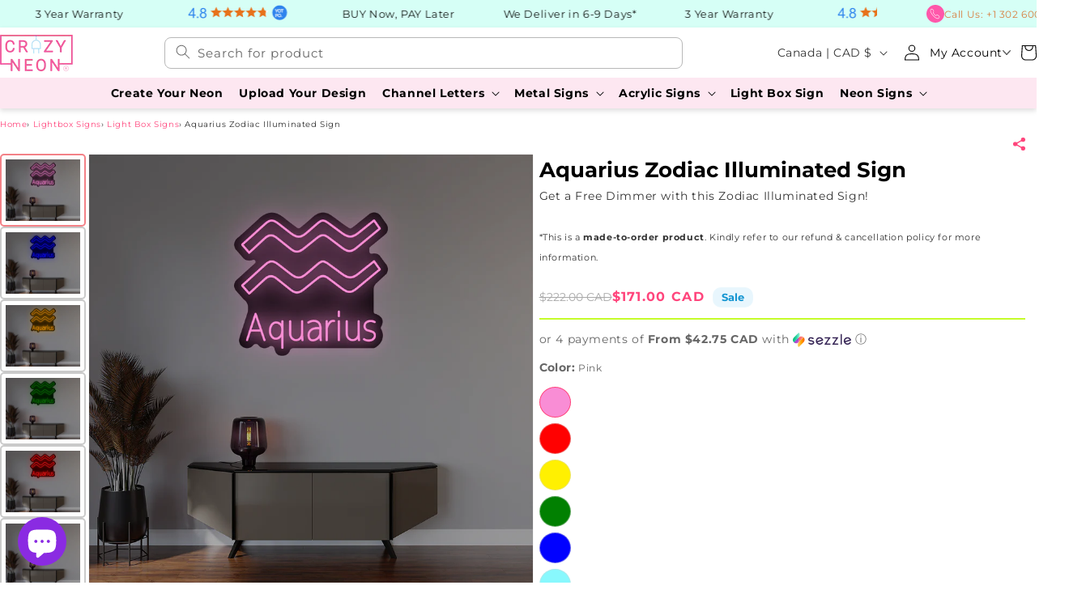

--- FILE ---
content_type: text/css
request_url: https://crazyneon.com/cdn/shop/t/106/assets/cart_drawer.css?v=174965963252743160041763385709
body_size: 1703
content:
#UpcartPopup .styles_CartPreview__card__{height:100vh;overflow:hidden}#UpcartPopup .upcart-header{position:relative;width:100%;height:7vh;margin:0;padding:0 1.5rem;border-bottom:1px solid #ccc}#UpcartPopup .upcart-header h2{font-size:2.2rem;margin:0;padding:0;color:#3a3a3a}#UpcartPopup .upcart-header .upcart-header-close-button{position:absolute;right:2rem;top:1.2rem;background:transparent;padding:0;width:auto;height:auto}#UpcartPopup .upcart-header .upcart-header-close-button svg{height:2rem;width:2rem;fill:#686868}#UpcartPopup .upcart-header .upcart-header-close-button:hover svg{fill:red}#UpcartPopup .upcart-internal-rewards{padding:.5rem 2rem 0}#UpcartPopup .upcart-internal-rewards .upcart-internal-rewards__message.upcart-public-rewards__message{font-size:1.2rem;margin:0 0 .2rem;padding:0 0 10px}#UpcartPopup .upcart-internal-rewards .upcart-internal-component-segmented-progress-bar__segment{height:.4rem}#UpcartPopup .upcart-products-section{display:grid;gap:2rem;height:53vh;overflow-y:scroll;background:#fff;padding:.5rem 1.5rem;margin:1rem 0}#UpcartPopup .upcart-products-section::-webkit-scrollbar-track{-webkit-box-shadow:inset 0 0 4px rgba(255,255,255,.3);border-radius:30px;background-color:#fff}#UpcartPopup .upcart-products-section::-webkit-scrollbar{width:6px;height:6px;background-color:#fff}#UpcartPopup .upcart-products-section::-webkit-scrollbar-thumb{border-radius:30px;-webkit-box-shadow:inset 0 0 6px rgba(0,0,0,.3);background-color:#fd537f}#UpcartPopup .upcart-products-section .upcart-product-item{display:grid;gap:1rem;background:#fff;border:1px solid #e7e8e8;border-radius:5px;padding:2rem 1.6rem;box-shadow:0 0 5px #00000020}#UpcartPopup .upcart-products-section .upcart-product-item .Stack--spacingLoose{display:grid;grid-template-columns:3fr 8fr;gap:1rem;margin:0;padding:0}#UpcartPopup .upcart-products-section .Stack__item{width:100%;margin:0;padding:0}#UpcartPopup .upcart-products-section .upcart-product-image-wrapper{width:100%;height:auto;display:block}#UpcartPopup .upcart-products-section img{border-radius:1rem;width:100%;max-height:fit-content}#UpcartPopup .upcart-products-section h3{font-size:1.4rem;color:#363636;line-height:1.6;margin:0 0 .5rem;padding:0}#UpcartPopup .upcart-products-section h3 a{font-size:1.4rem;color:#363636;opacity:1}#UpcartPopup .upcart-products-section h3 a:hover{color:#363636;opacity:1}#UpcartPopup .upcart-products-section .styles_ProductRow__productTitleAndVariant__{display:grid}#UpcartPopup .upcart-products-section .upcart-item-option:nth-child(2){order:2;display:flex;margin:0 0 .5rem}#UpcartPopup .upcart-products-section .upcart-item-option:nth-child(3){order:1;display:flex;margin:0 0 .5rem}#UpcartPopup .upcart-products-section .upcart-item-option span.TextStyle--variationSubdued{font-size:1.2rem;color:#363636;opacity:1}#UpcartPopup .upcart-products-section .upcart-item-option span.TextStyle--variationSubdued .upcart-item-option-category{color:#000;font-weight:700}#UpcartPopup .upcart-products-section .upcart-item-properties{display:grid;gap:.5rem;opacity:1;order:3;font-size:1.2rem;color:#363636}#UpcartPopup .upcart-products-section .upcart-item-properties .upcart-item-property:last-child{background:#fdf1f5;border-radius:1rem;padding:1rem;text-align:center}#UpcartPopup .upcart-products-section .upcart-item-properties .upcart-item-property strong{color:#000;font-weight:700}#UpcartPopup .upcart-products-section .Stack{display:grid;grid-template-columns:1fr 2fr;gap:2rem;margin:0;padding:0}#UpcartPopup .upcart-products-section .styles_QuantityField__{display:flex;align-items:center;gap:.5rem;width:auto;min-height:auto;margin:.5rem 0 0;border:none}#UpcartPopup .upcart-products-section .styles_QuantityField__ button{display:flex;align-items:center;justify-content:center;background:#fff;border:1px solid #aeadae;width:2.6rem;height:2.6rem;max-width:2.6rem;max-height:2.6rem;min-height:2.6rem;border-radius:50%!important;color:#545555;cursor:pointer}#UpcartPopup .upcart-products-section .styles_QuantityField__ button svg{width:80%!important;height:80%!important;fill:#aeadae}#UpcartPopup .upcart-products-section .styles_QuantityField__ input{border:none;font-size:1.8rem;color:#000;font-weight:600;text-align:center;max-width:2rem;padding:0}#UpcartPopup .upcart-products-section .styles_ProductRow__price__{display:flex;flex-direction:row;justify-content:flex-end;margin:.4rem 0 0}#UpcartPopup .upcart-products-section .styles_ProductRow__price__ .upcart-item-prices-row{display:flex;align-items:center;gap:1rem;justify-content:flex-start}#UpcartPopup .upcart-products-section .styles_ProductRow__price__ .upcart-item-prices-row .upcart-do-not-modify-this-node-please-only-modify-child-node span{font-size:1.8rem;color:#ef487c;font-weight:600;display:block}#UpcartPopup .upcart-products-section .styles_ProductRow__price__ .upcart-item-prices-row .upcart-do-not-modify-this-node-please-only-modify-child-node:nth-child(1) span{font-size:1.5rem;color:#858585;font-weight:500;opacity:1;display:block}#UpcartPopup .upcart-products-section .styles_ProductRow__price__ .upcart-do-not-modify-this-node-please-only-modify-child-node span{display:none}#UpcartPopup .upcart-products-section .styles_ProductRow__productHeading__{display:grid;justify-content:flex-start;align-items:flex-end;position:relative}#UpcartPopup .upcart-products-section .styles_ProductRow__productHeading__ .styles_TrashButton__deleteButton__{position:absolute;top:-1rem;right:-.8rem;border:1px solid #e7e8e8;border-radius:5px;display:flex;align-items:center;justify-content:center;padding:.4rem}#UpcartPopup .upcart-products-section .styles_ProductRow__productHeading__ .styles_TrashButton__deleteButton__ svg path{stroke:#999898}#UpcartPopup .upcart-products-section .styles_ProductRow__productHeading__ .styles_TrashButton__deleteButton__ svg:hover path{stroke:#ef487c}#UpcartPopup .upcart-footer{display:grid;align-items:flex-end;border:none;background:#fff;padding:0 1.5rem;height:44vh}#UpcartPopup .upcart-footer .upcart-discount-code-module{display:flex;margin:0;height:fit-content}#UpcartPopup .upcart-footer .upcart-discount-code-module form{position:relative;display:grid;height:fit-content}#UpcartPopup .upcart-footer .upcart-discount-code-module form .DiscountCodeModule_DiscountCodeModule__inputWrapper__{border:none;height:fit-content}#UpcartPopup .upcart-footer .upcart-discount-code-module form .upcart-discount-code-input{font-size:1.4rem;color:#b3b3b3;border:1px solid #ef487c;border-radius:1rem;padding:1rem 14rem 1rem 1rem;min-height:auto;height:4rem}#UpcartPopup .upcart-footer .upcart-discount-code-module form .upcart-discount-code-input::placeholder{font-size:1.6rem;color:#b3b3b3}#UpcartPopup .upcart-footer .upcart-discount-code-module form .DiscountCodeModule_DiscountCodeModule__suffix__{right:11rem}#UpcartPopup .upcart-footer .upcart-discount-code-module form button{position:absolute;right:1.6rem;top:1.1rem;background:transparent;padding:0;margin:0;min-height:auto;display:block;width:auto;min-width:auto;font-size:1.6rem;color:#ef487c;font-weight:600}#UpcartPopup .upcart-footer .upcart-discount-code-module form button:hover{color:#ef487c!important;opacity:1!important}#UpcartPopup .upcart-footer .upcart-savings-row{display:grid;grid-template-columns:1fr 1fr;align-items:flex-end;padding:0;height:fit-content}#UpcartPopup .upcart-footer .styles_Footer__cartSummarySection__{padding:0}#UpcartPopup .upcart-footer .styles_Footer__savingsCodes__{flex-direction:column-reverse;width:100%;max-width:100%;min-width:100%;text-align:left;align-items:flex-start;gap:.5rem}#UpcartPopup .upcart-footer span.UpcartDesignSettings__cartTextColor{font-size:1.5rem;color:#333433;font-weight:500}#UpcartPopup .upcart-footer .styles_Footer__slidingCodes__ .DiscountCodeBadge_discountBadge__{position:relative;border:1px solid #f6abcb;border-radius:2rem;background:#ee487c;padding:.6rem 2rem;font-size:1.2rem;color:#fff;font-weight:600;cursor:pointer;margin:0}#UpcartPopup .upcart-footer .styles_Footer__slidingCodes__ .DiscountCodeBadge_discountBadge__:hover{background:#ee487c;color:#fff}#UpcartPopup .upcart-footer .styles_Footer__slidingCodes__ .DiscountCodeBadge_discountBadge__ span.upcart-discount-code-text{font-size:1rem;margin:0}#UpcartPopup .upcart-footer .styles_Footer__slidingCodes__ .DiscountCodeBadge_discountBadge__ .upcart-discount-code-icon{display:none}#UpcartPopup .upcart-footer .styles_Footer__slidingCodes__ .DiscountCodeBadge_discountBadge__ .DiscountCodeBadge_close__{position:absolute;top:0;right:0}#UpcartPopup .upcart-footer .styles_Footer__slidingCodes__ .DiscountCodeBadge_discountBadge__ .DiscountCodeBadge_close__ svg{fill:#fff}#UpcartPopup .upcart-footer span.upcart-savings-amount{font-size:1.5rem;color:#329fd0;font-weight:600;text-align:right}#UpcartPopup .upcart-footer .styles_Footer__cartSubtotalTitle__.styles_Footer__alignLeft__.UpcartDesignSettings__subtotalTextColor{border-top:1px dashed #B8B8B8;padding:1rem 0 0;font-size:unset}#UpcartPopup .upcart-footer .styles_Footer__cartSubtotalTitle__.styles_Footer__alignLeft__.UpcartDesignSettings__subtotalTextColor span{font-size:1.5rem;color:#4c4c4c;font-weight:600}#UpcartPopup .upcart-footer .upcart-checkout-button-container a{display:flex;gap:1.5rem;background:#ef487c;border:1px solid #ef487c;border-radius:5px;font-size:1.4rem!important;color:#fff;font-weight:600;justify-content:center;padding:12px 0!important}#UpcartPopup .upcart-footer .upcart-checkout-button-container a:hover{opacity:1}#UpcartPopup .upcart-footer .upcart-trust-badge{display:flex;align-items:center;justify-content:center;padding:.5rem 0 0}#UpcartPopup .upcart-footer .upcart-trust-badge img{width:88%}.cart_drawer_wrapper .cart_drawer{width:44rem;max-width:50rem;height:100vh;padding:0;border:none;overflow:hidden}.cart_drawer_wrapper .cart_drawer .drawer_header{width:100%;height:8vh;margin:0 0 1.5rem;padding:0 1.5rem;border-bottom:1px solid #ccc}.cart_drawer_wrapper .cart_drawer .drawer_header h2{font-size:2.4rem;margin:0;padding:0;color:#3a3a3a}.cart_drawer_wrapper .cart_drawer .drawer_header button{position:absolute;right:1rem;top:0rem}.cart_drawer_wrapper .cart_drawer .drawer_header button svg{width:1.5rem}.cart_drawer_wrapper .cart_drawer .drawer_header button:hover svg{color:red}.cart_drawer_wrapper .cart_drawer .drawer_items{width:100%;height:42vh;overflow-y:scroll;background:#fff;padding:.5rem 1.5rem}.cart_drawer_wrapper .cart_drawer .drawer_items::-webkit-scrollbar-track{-webkit-box-shadow:inset 0 0 4px rgba(255,255,255,.3);border-radius:30px;background-color:#fff}.cart_drawer_wrapper .cart_drawer .drawer_items::-webkit-scrollbar{width:4px;height:6px;background-color:#fff}.cart_drawer_wrapper .cart_drawer .drawer_items::-webkit-scrollbar-thumb{border-radius:30px;-webkit-box-shadow:inset 0 0 6px rgba(0,0,0,.3);background-color:#fd537f}.cart_drawer_wrapper .cart_drawer .drawer_items .items_container{display:grid;gap:2rem}.cart_drawer_wrapper .cart_drawer .drawer_items .items_container .items_card{display:grid;grid-template-columns:.5fr 3fr 8fr;gap:1rem;background:#fff;border:1px solid #e7e8e8;border-radius:5px;padding:2rem 1.6rem;box-shadow:0 0 5px #00000020}.cart_drawer_wrapper .cart_drawer .drawer_items .items_container .items_card:last-child{margin:0 0 2rem}.cart_drawer_wrapper .cart_drawer .drawer_items .items_container .items_card .card_media img{border-radius:1rem;width:100%}.cart_drawer_wrapper .cart_drawer .drawer_items .items_container .items_card .card_info{display:grid;gap:.5rem}.cart_drawer_wrapper .cart_drawer .drawer_items .items_container .items_card .card_info h2{font-size:1.4rem;color:#363636;line-height:1.6;margin:0;padding:0}.cart_drawer_wrapper .cart_drawer .drawer_items .items_container .items_card .card_info dl{display:grid;gap:.5rem;margin:0;padding:0}.cart_drawer_wrapper .cart_drawer .drawer_items .items_container .items_card .card_info dl .product-option{font-size:1.2rem;color:#363636;margin:0;padding:0}.cart_drawer_wrapper .cart_drawer .drawer_items .items_container .items_card .card_info dl .option_row.fst{display:flex;flex-direction:column-reverse;gap:.5rem}.cart_drawer_wrapper .cart_drawer .drawer_items .items_container .items_card .card_info dl .option_row.fst .pplr_properties{display:none}.cart_drawer_wrapper .cart_drawer .drawer_items .items_container .items_card .card_info dl .option_row.lst:nth-child(4){background:#fdf1f5;border-radius:1rem;padding:1rem;text-align:center}.cart_drawer_wrapper .cart_drawer .drawer_items .items_container .items_card .card_info .cart_price{font-size:1.8rem;color:#ef487c;font-weight:600;display:flex;align-items:center;gap:1rem}.cart_drawer_wrapper .cart_drawer .drawer_items .items_container .items_card .card_info .cart_price .price_compare{font-size:1.5rem;color:#858585;font-weight:500}.cart_drawer_wrapper .cart_drawer .drawer_items .items_container .items_card .card_info .cart_price label{color:#000;font-weight:500}.cart_drawer_wrapper .cart_drawer .drawer_items .items_container .items_card .card_info .quantity_wrapper quantity-input.quantity{display:flex;align-items:center;gap:.5rem;width:auto;min-height:auto;margin:1.5rem 0 0;border:none}.cart_drawer_wrapper .cart_drawer .drawer_items .items_container .items_card .card_info .quantity_wrapper{display:flex;align-items:center;gap:1rem}.cart_drawer_wrapper .cart_drawer .drawer_items .items_container .items_card .card_info .quantity_wrapper button{display:flex;align-items:center;justify-content:center;background:#fff;border:1px solid #aeadae;width:2.6rem;height:2.6rem;border-radius:50%;color:#545555;cursor:pointer}.cart_drawer_wrapper .cart_drawer .drawer_items .items_container .items_card .card_info .quantity_wrapper button svg{color:#545555;margin:0}.cart_drawer_wrapper .cart_drawer .drawer_items .items_container .items_card .card_info .quantity_wrapper button:hover svg{color:#ef487c}.cart_drawer_wrapper .cart_drawer .drawer_items .items_container .items_card .card_info .quantity_wrapper input{border:none;font-size:2rem;color:#000;font-weight:600;text-align:center;max-width:2rem;padding:0}.cart_drawer_wrapper .cart_drawer .drawer_items .items_container .items_card .card_info .quantity_wrapper quantity-input.quantity div{font-size:1.4rem;color:#000;margin:0 0 0 1rem}.cart_drawer_wrapper .cart_drawer .drawer_items .items_container .items_card .card_info .price_group{display:flex;justify-content:space-between;align-items:center;margin:.5rem 0 0}.cart_drawer_wrapper .cart_drawer .drawer_items .items_container .items_card .card_info .item_remove_btn cart-remove-button{border:1px solid #e7e8e8;border-radius:5px;display:flex;align-items:center;justify-content:center;padding:.2rem}.cart_drawer_wrapper .cart_drawer .drawer_items .items_container .items_card .card_info .item_remove_btn button{min-width:auto;min-height:auto}.cart_drawer_wrapper .cart_drawer .drawer_items .items_container .items_card .card_info .item_remove_btn button svg{width:1.6rem;height:1.6rem;color:#999898}.cart_drawer_wrapper .cart_drawer .drawer_items .items_container .items_card .card_info .item_remove_btn cart-remove-button:hover svg{color:#ef487c}.cart_drawer_wrapper .cart_drawer .drawer_footer{width:100%;height:50vh;background:#fff;padding:0 1.5rem;border:none}.cart_drawer_wrapper .cart_drawer .drawer_footer .cart_discount_wrapper{display:grid;margin:1rem 0 0}.cart_drawer_wrapper .cart_drawer .drawer_footer .cart_discount_wrapper .coupon_search{position:relative;display:grid}.cart_drawer_wrapper .cart_drawer .drawer_footer .cart_discount_wrapper .coupon_search .input{font-size:1.4rem;color:#b3b3b3;border:1px solid #ef487c;border-radius:1rem;padding:1rem 14rem 1rem 1rem;min-height:auto;height:4.4rem}.cart_drawer_wrapper .cart_drawer .drawer_footer .cart_discount_wrapper .coupon_search .input::placeholder{font-size:1.6rem;color:#b3b3b3}.cart_drawer_wrapper .cart_drawer .drawer_footer .cart_discount_wrapper .coupon_search button{position:absolute;right:1.6rem;top:1.3rem;background:transparent;padding:0;margin:0;min-height:auto;display:block;width:auto;min-width:auto;font-size:1.6rem;color:#ef487c;font-weight:600}.cart_drawer_wrapper .cart_drawer .drawer_footer .cart_discount_wrapper .coupon_buttons{display:flex;align-items:center;gap:1rem;margin:1.4rem 0 0}.cart_drawer_wrapper .cart_drawer .drawer_footer .cart_discount_wrapper .coupon_buttons .coupon_btn{position:relative;border:1px solid #f6abcb;border-radius:2rem;background:transparent;padding:.6rem 2rem;font-size:1.2rem;color:#333433;font-weight:600;cursor:pointer}.cart_drawer_wrapper .cart_drawer .drawer_footer .cart_discount_wrapper .coupon_buttons .coupon_btn:hover,.cart_drawer_wrapper .cart_drawer .drawer_footer .cart_discount_wrapper .coupon_buttons .coupon_btn.active_coupon{background:#ee487c;color:#fff}.cart_drawer_wrapper .cart_drawer .drawer_footer .cart_discount_wrapper .coupon_buttons .coupon_btn .remove_coupon{position:absolute;right:-5px;top:-5px;background:#fff;border-radius:50%;border:1px solid #ee487c;padding:.2rem}.cart_drawer_wrapper .cart_drawer .drawer_footer .cart_discount_wrapper .coupon_buttons .coupon_btn .remove_coupon:hover{background:#ee487c;border-color:#fff}.cart_drawer_wrapper .cart_drawer .drawer_footer .cart_discount_wrapper .coupon_buttons .coupon_btn .remove_coupon svg{color:#ee487c}.cart_drawer_wrapper .cart_drawer .drawer_footer .cart_discount_wrapper .coupon_buttons .coupon_btn .remove_coupon:hover svg{color:#fff}.cart_drawer_wrapper .cart_drawer .drawer_footer .cart_discount_wrapper .discount_loader{font-size:1.2rem;color:#398f03;text-align:center}.cart_drawer_wrapper .cart_drawer .drawer_footer .cart_discount_wrapper #selected-discount,.cart_drawer_wrapper .cart_drawer .drawer_footer .cart_discount_wrapper #estimated-total{display:none}.cart_drawer_wrapper .cart_drawer .drawer_footer .cart_total_wrapper{display:grid;align-items:center;gap:1rem;margin:0;padding:2rem 0 0;font-size:1.5rem;color:#3a3a3a}.cart_drawer_wrapper .cart_drawer .drawer_footer .cart_total_wrapper .price_row{display:flex;align-items:center;justify-content:space-between}.cart_drawer_wrapper .cart_drawer .drawer_footer .cart_total_wrapper .price_row.border_t{border-top:1px dashed #B8B8B8;padding:1rem 0 0}.cart_drawer_wrapper .cart_drawer .drawer_footer .cart_total_wrapper .price_row label span{color:#3a3a3a;font-size:1.1rem;font-weight:600;background:#f6f6f7;border-radius:1rem;padding:.2rem .8rem;margin:0 2rem 0 0}.cart_drawer_wrapper .cart_drawer .drawer_footer .cart_total_wrapper .price_row label.discount:first-child{color:#3a3a3a}.cart_drawer_wrapper .cart_drawer .drawer_footer .cart_total_wrapper .price_row label:last-child{font-weight:600}.cart_drawer_wrapper .cart_drawer .drawer_footer .cart_total_wrapper .price_row label.discount{color:#329fd0}.cart_drawer_wrapper .cart_drawer .drawer_footer .cart_total_wrapper .price_row label.total{color:#4c4c4c;font-weight:600}.cart_drawer_wrapper .cart_drawer .drawer_footer .cart_total_wrapper .price_row.saved_note{background:#e8ffff;color:#ef487c;font-size:1.3rem;display:flex;align-items:center;justify-content:center;padding:.4rem;border-radius:5px}.cart_drawer_wrapper .cart_drawer .drawer_footer .cart_total_wrapper .checkout_btn{margin:1rem 0 0}.cart_drawer_wrapper .cart_drawer .drawer_footer .cart_total_wrapper .checkout_btn button{display:flex;gap:1.5rem;background:#ef487c;border:1px solid #ef487c;border-radius:5px;font-size:1.4rem;color:#fff;font-weight:600}.cart_drawer_wrapper .cart_drawer .drawer_footer .cart_total_wrapper .checkout_btn button:after{display:none}
/*# sourceMappingURL=/cdn/shop/t/106/assets/cart_drawer.css.map?v=174965963252743160041763385709 */


--- FILE ---
content_type: text/css
request_url: https://crazyneon.com/cdn/shop/t/106/assets/custom.css?v=85297945847829444381763444210
body_size: 4854
content:
#PBarNextFrameWrapper{display:none}body.overflow_hidden{overflow:hidden}body a,body button{transition:all .3s ease}.container{max-width:1320px;margin:0 auto;padding:0}#header_group{width:100%;transition:all .3s ease;z-index:999;font-family:var(--font-body-family)}#header_group.sticky_header{position:fixed;top:0}#header_group .custom_announcement{padding:.4rem 0}.custom_announcement .container{width:1320px;margin:0 auto;display:grid;grid-template-columns:5fr 1fr;gap:2rem;justify-content:space-between;align-items:center}.custom_announcement .slideshow_wrapper{width:100%;display:flex;overflow:hidden;position:relative}.custom_announcement .slideshow_wrapper:hover{animation-play-state:paused}.custom_announcement .slideshow{display:flex;align-items:center;white-space:nowrap}.custom_announcement .announcement{flex:0 0 auto;box-sizing:border-box}.custom_announcement .seperater{font-size:1.2rem;color:#fff}.custom_announcement .announcement p{opacity:.9;margin:0;text-align:center;white-space:nowrap}.custom_announcement .announcement .rating_row a{display:flex;align-items:center}.essential_announcement .container{max-width:1320px;margin:0 auto;display:flex;align-items:center;justify-content:center}.call_info{display:flex;align-items:center;color:#fff;font-size:1.1rem;gap:.5rem}.header_group .custom_header header{max-width:1320px;margin:0 auto;padding:0;display:flex;justify-content:space-between}.custom_header header .custom_header_search{width:50%;border:1px solid #b8b8b8;border-radius:8px}.custom_header header .custom_header_search .search__button{right:auto;left:0;top:0;height:3.5rem}.custom_header header .custom_header_search .field__button{height:3.5rem}.custom_header header .custom_header_search .search__input.field__input{height:3.5rem;padding:.5rem 1rem .5rem 4rem;border-radius:10px;background:#fff;border:none;color:#ff457c}.custom_header header .custom_header_search .field__label{left:40px;line-height:1.1;font-size:1.5rem;opacity:1;transition:.4s ease}.custom_header header .custom_header_search .search__input.field__input:focus~.field__label{opacity:0}.mob_search .custom_header_search .search__input.field__input:focus~.field__label{opacity:0}.mob_search{display:none}.custom_header header .custom_header_search .predictive-search{background:#fff}.custom_header .custom_header_search .predictive-search--header{background:#fff}.custom_group_nav nav{display:flex;justify-content:center;max-width:1320px;margin:0 auto;padding:0}.custom_header nav ul.list-menu{display:flex;align-items:center;gap:1rem}.custom_group_nav nav ul li a,.custom_group_nav nav ul li header-menu details summary{color:#fff;line-height:normal;text-decoration:none;transition:.4s ease}.custom_header nav li a,.custom_header nav li a span{font-size:1.4rem;color:#fff;text-decoration:none;font-weight:500;transition:.4s ease}.custom_header nav li a:hover,.custom_header nav li a span:hover,.custom_header nav li span:hover{color:#ff457c}.custom_header nav ul li header-menu details .parent_sub_menu{background:#fff;display:grid;border-radius:0 0 10px 10px;box-shadow:0 3px 6px #00000021;gap:1rem}.custom_header nav ul.list-menu li:last-child header-menu details .parent_sub_menu{height:75vh;overflow-y:scroll}.custom_header nav ul.list-menu li:last-child header-menu details .parent_sub_menu::-webkit-scrollbar-track{-webkit-box-shadow:inset 0 0 4px rgba(255,255,255,.3);border-radius:30px;background-color:#fff}.custom_header nav ul.list-menu li:last-child header-menu details .parent_sub_menu::-webkit-scrollbar{width:6px;height:6px;background-color:#fff}.custom_header nav ul.list-menu li:last-child header-menu details .parent_sub_menu::-webkit-scrollbar-thumb{border-radius:30px;-webkit-box-shadow:inset 0 0 6px rgba(0,0,0,.3);background-color:#aaa}.custom_header nav ul li header-menu details .parent_sub_menu li{background:#fff;padding:.5rem 0;border-bottom:1px solid #eaeaea}.custom_header nav ul li header-menu details .parent_sub_menu li:last-child{border:none;padding:.5rem 0 0}.custom_header nav ul li header-menu details .parent_sub_menu li a{font-size:1.2rem;color:#545353;padding:2px 15px}.custom_header nav ul li header-menu details .parent_sub_menu li a:hover{color:#ff457c}.custom_header nav ul li header-menu details .parent_sub_menu li .child_sub_menu{position:relative}.custom_header nav ul li header-menu details .parent_sub_menu li .child_sub_menu ul{background:#fff;display:grid;margin:.5rem 0 0;padding:.5rem 0 0 .5rem;border-left:4px solid #ff57aa}.custom_header nav ul li header-menu details .parent_sub_menu li .child_sub_menu summary{font-size:1.2rem;color:#545353;padding:2px 15px}.custom_header nav ul li header-menu details .parent_sub_menu li .child_sub_menu summary:hover{color:#ff457c;text-decoration-line:none}.custom_header nav ul li header-menu details .parent_sub_menu li .child_sub_menu[open] summary{color:#ff57aa;font-weight:700!important}.custom_announcement .container .call_info{display:flex;align-items:center;justify-content:flex-end;gap:5px;font-size:1.2rem;color:#fff;line-height:normal}.custom_announcement .container .call_info a{font-size:1.2rem;text-decoration:none;transition:all .3s ease-out}.custom_announcement .container .call_info a:hover{color:#ff457c}.custom_announcement .container .call_info .call_icon{width:22px;height:22px;background:#ff57aa;display:inline-flex;border-radius:50%;align-items:center;justify-content:center}.custom_announcement .container .call_info .call_icon svg{width:80%;fill:#fff}.custom_header_icons{display:flex;align-items:center;justify-content:space-between;margin:0;padding:0}.custom_header_icons .svg-wrapper{height:44px}.custom_header_icons .svg-wrapper .icon{transition:.4s ease}.custom_header_icons .svg-wrapper .icon:hover{transform:scale(1.07);color:#f74d93}.custom_header_icons .openSearch_btn{border:none;background:transparent;cursor:pointer}.custom_header_icons .openSearch_btn .svg-wrapper .icon{width:2rem;height:2rem}.custom_header_icons .my_account_icon{width:auto;text-decoration:none}.custom_header_icons .my_account_icon .my_account{display:flex;gap:5px;padding:0;text-decoration:none;text-transform:capitalize}.custom_header_icons .my_account_icon .my_account a:hover{text-decoration:none}.custom_header_icons .my_account_icon .my_account svg{width:10px}.custom_header_icons .my_account_icon .my_account svg path{fill:#555656}.custom_header_icons .my_account_icon .my_account:hover{color:#ff457c}.custom_header_icons .my_account_icon .my_account:hover svg path{fill:#ff457c}.custom_header_icons .login_col{position:relative}.custom_header_icons .my_account_dd{position:relative;display:none;min-width:30rem;height:100vh;background-color:#fff;list-style:none;padding:0;position:fixed;z-index:4;right:0;top:0;border:2px solid #dedede;border-left:none;overflow:hidden}.custom_header_icons .my_account_dd.open{display:block}.custom_header_icons .my_account_dd .customer_menu_wrapper{margin:0;padding:0 1rem;background:#fff;height:100%;width:100%;position:relative}.custom_header_icons .my_account_dd .customer_header{display:grid;background:#fff;padding:.5rem 1rem .8rem;margin:0;min-height:4rem}.custom_header_icons .my_account_dd .customer_header img{width:28%}.custom_header_icons .my_account_dd .customer_name{display:grid;background:#fff;padding:1rem 1rem 2rem;font-size:1.2rem;color:#000}.custom_header_icons .my_account_dd .customer_name font{font-weight:600;text-decoration:none}.custom_header_icons .my_account_dd .customer_name span{text-decoration:underline}.custom_header_icons .my_account_dd .close{display:flex;align-items:center;justify-content:center;position:absolute;top:1.6rem;right:1rem;font-size:2rem;color:#fff;text-decoration:none;background:#000;border-radius:50%;height:20px;width:20px;transition:.4s ease}.custom_header_icons .my_account_dd .close:hover{background:#ff457c;color:#fff}.custom_header_icons .my_account_dd ul{display:grid;gap:1rem;margin:0;padding:0}.custom_header_icons .my_account_dd li{display:grid;gap:1rem;align-items:center;justify-content:flex-start;grid-template-columns:.1fr 2fr .1fr;padding:0 0 1rem;border-bottom:2px solid #dedede}.custom_header_icons .my_account_dd li.not{padding:1rem 0}.custom_header_icons .my_account_dd li a{display:flex;font-size:1.3rem;text-decoration:none;color:#000;transition:.4s ease}.custom_header_icons .my_account_dd li svg path{fill:#646464}.custom_header_icons .my_account_dd li svg{width:14px;height:14px;transition:.4s ease}.custom_header_icons .my_account_dd li svg.right_arrow{width:7px;height:7px}.custom_header_icons .my_account_dd li:hover svg.right_arrow path{stroke:transparent}.custom_header_icons .my_account_dd li:hover a{color:#ff457c}.custom_header_icons .my_account_dd li:hover svg path{fill:#ff457c!important;stroke:#ff457c}.custom_header_icons .my_account_dd:before{content:"";position:fixed;top:0;background:#222e54;opacity:.5;z-index:-5;width:100%;height:100%;left:0}.custom_header_icons .my_account_dd .customer_footer{width:100%;padding:1rem 0 2rem;position:absolute;bottom:0;left:0;display:flex;gap:.8rem;align-items:center;justify-content:center}.custom_header_icons .my_account_dd .customer_footer a{font-size:1.3rem;color:#000;text-decoration:none;transition:.4s ease}.custom_header_icons .my_account_dd .customer_footer a:hover{color:#ff457c}.footer_wrapper.container{padding:0}.footer_wrapper .address{display:grid;gap:1rem}.footer_wrapper .address ul{display:grid;gap:.2rem;margin:0;padding:0;list-style:none}.footer_wrapper .address ul:last-child li:last-child{padding:10px 0 0}.footer_wrapper.container a:hover{color:#ff457c}body .footer_bottom_section{display:flex;align-items:center;justify-content:space-between;padding:1rem 0;border-bottom:none}body .footer_bottom_section div{margin:0;width:100%;max-width:100%}body .footer_bottom_section div .copyright{text-align:left!important}.custom_breadcrumbs{max-width:1320px;margin:0 auto;padding:1.5rem 0!important}.custom_banner_slider .slideshow .slide_item .desktop_banner:not(.placeholder){display:block;height:100%}.custom_banner_slider .slideshow .slide_item .mobile_banner:not(.placeholder){display:none;height:78vh}.custom_banner_slider .banner__box.content-container{background:transparent;text-align:left}.custom_banner_slider .slide_item{max-width:100%;width:100%}.custom_banner_slider .banner__box.content-container h2.h1,.banner__box.content-container h2.h2,.banner__box.content-container h2.h3,.banner__box.content-container h2.h4{font-weight:600;line-height:normal}.custom_banner_slider .banner__box.content-container h2.h1{font-size:3.8rem}.custom_banner_slider .banner__box.content-container h2.h2{font-size:3.2rem}.custom_banner_slider .banner__box.content-container h2.h3{font-size:2.6rem}.custom_banner_slider .banner__box.content-container h2.h4{font-size:2rem}.custom_banner_slider .banner__buttons a,.custom_banner_slider .rich-text__buttons a{text-transform:capitalize;position:relative;overflow:hidden}.custom_banner_slider .banner__buttons a:after,.custom_banner_slider .rich-text__buttons a:after{background-image:linear-gradient(90deg,transparent,hsla(0,0%,100%,.25),transparent);content:"";height:100%;left:150%;position:absolute;top:0;transform:skew(-20deg);width:200%;box-shadow:none}.custom_banner_slider .banner__buttons a:hover:after,.custom_banner_slider .rich-text__buttons a:hover:after{animation:shineAgain .75s cubic-bezier(.01,.56,1,1)}.custom_banner_slider .slideshow__text.banner__box{display:flex;flex-direction:column;align-items:flex-start;width:1320px;max-width:1320px;margin:0 auto}.custom_banner_slider .slideshow__text.banner__box h2{font-size:36px;font-weight:600;color:#000}.custom_banner_slider .slideshow__text.banner__box .banner__buttons a:after{background-image:linear-gradient(90deg,transparent,hsla(0,0%,100%,.25),transparent);content:"";height:100%;left:150%;position:absolute;top:0;transform:skew(-20deg);width:200%;box-shadow:none}.custom_banner_slider .slideshow__text.banner__box .banner__buttons a:hover:after{animation:shineAgain .75s cubic-bezier(.01,.56,1,1)}@keyframes shineAgain{to{left:-200%}}@keyframes scrollSlideshow{0%{transform:translate(0)}to{transform:translate(-50%)}}.custom_usp_section{padding:0}.custom_usp_section .usp_col{display:grid;grid-template-columns:1fr 1fr 1fr 1fr 1fr 1fr;gap:2rem;align-items:center;justify-content:center;max-width:1320px;margin:0 auto}.custom_usp_section .usp_col .item{display:flex;flex-direction:row;align-items:center;gap:1.5rem}.custom_usp_section .usp_col .item .usp_icon{display:flex}.custom_usp_section .usp_col .item .usp_text h2{font-size:1.4rem;color:#000;line-height:normal;margin:0;padding:0}.custom_usp_section .usp_col .svg_icon{display:flex;width:100%}.custom_usp_section .usp_col .svg_icon img{width:100%}.custom_usp_section .usp_col .svg_icon svg{width:100%}.custom_usp_section .usp_col .svg_icon svg text{font-size:1.8rem;fill:#2f2f2f;font-weight:600}.lets-create-section .category-name{display:grid;gap:1.4rem}.lets-create-section .category-name .ctitle{margin:0;padding:0;min-height:auto}.custom_tabbed_collection .page-width{max-width:100%;width:100%}.custom_tabbed_collection a.view-all-button{margin:0 auto 3rem}.about_crazy_neon .rich-text__wrapper{width:100%;margin:0;display:inline-block}.about_crazy_neon .rich-text__wrapper .rich-text__blocks{max-width:100%}.custom_owl_dots{position:relative}.custom_owl_dots .owl-dots{width:100%;display:flex;align-items:center;justify-content:center;padding:15px 0}.custom_owl_dots .owl-dots button{background:transparent;border:none;margin:0;padding:0;cursor:pointer}.custom_owl_dots .owl-dots button span{background:#000;border:none;padding:0;cursor:pointer;margin:0 10px;width:15px;height:15px;color:#000;display:flex;align-items:center;justify-content:center}.custom_owl_dots .owl-dots .owl-dot button:focus{outline:0}.custom_owl_dots .owl-dots button.owl-dot{background:transparent;width:auto;height:auto}.custom_owl_dots .owl-dots button.owl-dot.active{background-color:transparent;border-radius:10px}.custom_owl_dots .owl-dots button.owl-dot.active span{border-radius:10px;width:24px;height:6px;background:#e5448e}.custom_owl_dots .owl-dots .owl-dot span{background-color:#000;transition:.5s;border-radius:50%;width:7px;height:7px;margin:0 3px;display:block}.custom_owl_dots .owl-dots .owl-dot span:hover{background-color:#e5448e}.custom_tabbed_collection .container{padding:0 2rem}.custom_tabbed_collection .container .tabbedPanels{padding:0}.custom_tabbed_collection .category-carousel .panelContainer .panel .owl-stage{display:flex;margin:0 0 3rem}.custom_tabbed_collection .category-carousel .panelContainer .panel .owl-stage .owl-item{display:grid;width:40%!important;margin:0;padding:0}.custom_tabbed_collection .category-carousel .panelContainer .panel ul{margin:0 0 1rem}.custom_tabbed_collection .category-carousel .panelContainer .panel .owl-stage .card-wrapper .card{display:grid;gap:1.5rem}.custom_tabbed_collection .category-carousel .panelContainer .panel .owl-stage .card-wrapper .card_media{min-height:300px;max-height:300px}.custom_tabbed_collection .category-carousel .panelContainer .panel .owl-stage .card-wrapper .card_media .card__information{display:none}.custom_tabbed_collection .container .tabbedPanels .category-carousel{position:relative}.custom_tabbed_collection .container .tabbedPanels .category-carousel .owl-nav{position:absolute;top:-5.5rem;display:flex;align-items:center;justify-content:flex-end;gap:1.5rem;width:100%;padding:0 1rem 0 0}.custom_tabbed_collection .container .tabbedPanels .category-carousel .owl-nav button{position:static;margin:0;width:3.5rem;height:3.5rem;color:#343434;border-color:#343434}.custom_tabbed_collection .container .tabbedPanels .category-carousel .owl-nav button:hover{color:#ff457c;border-color:#ff457c}.card_content .card_info{display:grid;gap:.8rem;margin:0;padding:0}.card_content .card_info h3{display:-webkit-box;-webkit-box-orient:vertical;overflow:hidden;-webkit-line-clamp:2;min-height:max-content}.card_content .card_info h3 a{font-size:1.6rem;color:#333;line-height:1.5;letter-spacing:normal;text-align:center}.card_content .card_info .rating_row{display:flex;align-items:center;justify-content:center}.card_content .card_info .rating_row a{display:flex}.card_content .card_info .rating_row a svg{height:26px}.card_content .card_info .price{display:flex;justify-content:center;align-items:center;margin:0!important}.custom_tabbed_collection .view_all_btn{position:absolute;top:-11.6rem;right:0}.custom_tabbed_collection .view_all_btn a{display:flex;align-items:center;justify-content:center;font-size:1.3rem;color:#ff457c;text-decoration:none;line-height:normal;font-weight:600;border:1px solid #ff457c;padding:.7rem 2rem;border-radius:1rem;margin:0;transition:all .3s ease}.custom_tabbed_collection .view_all_btn a:hover{background:#ff457c;color:#fff}.blog.web_mobile .container{padding:0 0 3rem}.footer_group .Type.your.own.CSS.class.main-scrolling-container.product{padding:8rem 0}#home_our_best_slider{max-width:var(--page-width);padding-right:15px;padding-left:15px;margin-right:auto;margin-left:auto}.pdp_wrapper{padding:2rem 0 10rem}.pdp_wrapper .container .product{gap:2rem;display:flex;flex-wrap:unset}.pdp_wrapper .container .product .product_info .description ul{display:grid;padding:0 0 0 2.5rem}.mobile_product_modal[open]:before{position:fixed;left:0;top:0;content:"";width:100%;height:100%;background:#000;opacity:.8}.mobile_product_modal img{display:flex;object-fit:contain;margin:0;padding:0;border:none}@media only screen and (min-width: 600px){.product .media_wrapper .vertical_thumbnail_slider{display:flex;flex-direction:row-reverse;flex-wrap:wrap;align-items:flex-start;gap:2rem;height:62vh}.product .media_wrapper .vertical_thumbnail_slider .vertical_slider_list{flex:1}.product .media_wrapper .vertical_thumbnail_slider .vertical_slider_list .product-media-container.constrain-height.media-fit-contain{border-radius:3px;padding:0}.product .media_wrapper .vertical_thumbnail_slider .vertical_thumbnail{display:grid;position:relative;width:16%;align-items:flex-start}.product .media_wrapper .vertical_thumbnail_slider .vertical_thumbnail .slider_button{display:none;position:absolute;bottom:0;z-index:99999;padding:0 .5rem;width:auto}.product .media_wrapper .vertical_thumbnail_slider .vertical_thumbnail .slider_button.prev{left:0}.product .media_wrapper .vertical_thumbnail_slider .vertical_thumbnail .slider_button.next{right:0}.product .media_wrapper .vertical_thumbnail_slider .vertical_thumbnail_list.thumbnail-list{display:flex;gap:1.5rem;padding:0;flex:1;scroll-padding-left:.5rem;flex-direction:column;height:555px;overflow:hidden;overflow-y:scroll}.product .media_wrapper .vertical_thumbnail_slider .vertical_thumbnail_list_item{width:100%!important}.product .media_wrapper .vertical_thumbnail_slider .vertical_thumbnail_list_item:before{padding-bottom:90px}.product .media_wrapper .vertical_thumbnail_slider .vertical_thumbnail_list_item .thumbnail{border:2px solid #cacaca;box-shadow:none;border-radius:5px}.product .media_wrapper .vertical_thumbnail_slider .vertical_thumbnail_list_item .thumbnail[aria-current]{border:2px solid #F38187;box-shadow:none}.product .media_wrapper .vertical_thumbnail_slider .vertical_thumbnail_list_item .thumbnail img{padding:.5rem}.mobile_product_modal{width:60vw!important;left:20vw;top:10vh!important;display:none}.mobile_product_modal[open]{z-index:999!important;height:82vh!important;top:10vh!important;cursor:default!important;display:block}.mobile_product_modal{position:relative!important;height:100%}.mobile_product_modal .product-media-modal__content::-webkit-scrollbar-track{-webkit-box-shadow:inset 0 0 4px rgba(0,0,0,.3);border-radius:10px;background-color:#505050}.mobile_product_modal .product-media-modal__content::-webkit-scrollbar{width:10px;height:6px;background-color:#505050}.mobile_product_modal .product-media-modal__content::-webkit-scrollbar-thumb{border-radius:10px;-webkit-box-shadow:inset 0 0 6px rgba(0,0,0,.3);background-color:#fd537f}.mobile_product_modal .product-media-modal__content{height:100%!important;padding:0!important}.mobile_product_modal button{position:absolute!important;right:-36px!important;top:-36px!important;width:32px!important;height:32px!important;padding:0!important}.mobile_product_modal button svg{color:#000!important;width:50%!important}.mobile_product_modal button:hover svg{color:red!important}}@media (max-width: 767px){.pdp_wrapper .container .product{display:grid!important}product-info .pdp_wrapper{padding:0}.pdp_wrapper .container{padding:0 1rem}.pdp_wrapper .container .product{gap:1rem}.product .media_wrapper .vertical_thumbnail_slider{display:flex;flex-direction:row-reverse;flex-wrap:wrap;align-items:flex-start;gap:3rem;height:240px;padding:0 2rem}.product .media_wrapper .vertical_thumbnail_slider .vertical_slider_list{flex:1;margin:0}.product .media_wrapper .vertical_thumbnail_slider .vertical_slider_list .product-media-container.constrain-height.media-fit-contain{border-radius:3px;padding:0;min-height:230px;max-height:230px;margin-top:-4px}.product .media_wrapper .vertical_thumbnail_slider .vertical_slider_list .product-media-container.constrain-height.media-fit-contain modal-opener .media{padding-top:230px}.product .media_wrapper .vertical_thumbnail_slider .vertical_thumbnail{display:grid;position:relative;width:16%;margin:0;align-items:flex-start}.product .media_wrapper .vertical_thumbnail_slider .vertical_thumbnail .slider_button{display:none;position:absolute;bottom:0;z-index:99999;padding:0 .5rem;width:auto}.product .media_wrapper .vertical_thumbnail_slider .vertical_thumbnail .slider_button.prev{left:0}.product .media_wrapper .vertical_thumbnail_slider .vertical_thumbnail .slider_button.next{right:0}.product .media_wrapper .vertical_thumbnail_slider .vertical_thumbnail_list.thumbnail-list{display:flex;gap:.5rem;padding:0;flex:1;scroll-padding-left:.5rem;flex-direction:column;height:240px;overflow:hidden;overflow-y:scroll}.product .media_wrapper .vertical_thumbnail_slider .vertical_thumbnail_list_item{width:100%!important}.product .media_wrapper .vertical_thumbnail_slider .vertical_thumbnail_list_item:before{padding-bottom:44px}.product .media_wrapper .vertical_thumbnail_slider .vertical_thumbnail_list_item .thumbnail{border:2px solid #cacaca!important;box-shadow:none!important;border-radius:5px!important}.product .media_wrapper .vertical_thumbnail_slider .vertical_thumbnail_list_item .thumbnail[aria-current]{border:2px solid #F38187!important;box-shadow:none!important}.product .media_wrapper .vertical_thumbnail_slider .vertical_thumbnail_list_item .thumbnail img{padding:.5rem!important}.product .media_wrapper .slider.slider--mobile,.pdp_wrapper .container .product .product_info{margin:0;padding:0}.pdp_wrapper .container .product .product_info h1{font-size:1.8rem}.pdp_wrapper .container .product .product_info share-button{display:flex;position:absolute;top:0;right:0}.pdp_wrapper .container .product .product_info share-button button{min-height:auto}.pdp_wrapper .container .product .product_info .description p{line-height:normal}.pdp_wrapper .container .product .product_info variant-selects .color_swatch label{width:22px;height:22px}.pdp_wrapper .container .product .product_info variant-selects .size_selector{display:grid;grid-template-columns:1fr 1fr 1fr;align-items:center;justify-content:center;gap:1rem}.pdp_wrapper .container .product .product_info variant-selects .size_selector label{font-size:1.2rem;letter-spacing:normal;margin:0;padding:00.5rem;border-radius:1rem}.pdp_wrapper .container .product .product_info .aco_addon_wrapper .wcpa_field .wcpa_radio label{border-radius:1rem}.mobile_product_modal{width:95%;height:50%!important;z-index:9999!important;left:2%;top:18%!important}.mobile_product_modal[open]:before{opacity:0}.mobile_product_modal .product-media-modal__dialog{height:100%}.mobile_product_modal .product-media-modal__content{height:100%!important}.mobile_product_modal button{position:absolute!important;right:-3px!important;top:-16px!important;width:28px!important;height:28px!important;padding:0!important}.mobile_product_modal button svg{color:red!important;width:50%!important}.product__media-toggle{visibility:hidden}}.search_overlay_wrapper{width:100%;height:auto;background:#fff;padding:2rem}.search_overlay_wrapper .search_bar{display:grid;gap:1rem;margin:0 0 4rem}.search_overlay_wrapper .search_bar .search_row{display:grid;grid-template-columns:.3fr 5fr .1fr;gap:2rem}.search_overlay_wrapper .search_bar .search_row input{width:100%;border:1px solid #afafaf;border-radius:5px;padding:.8rem;font-size:1.4rem;color:#565656}.search_overlay_wrapper .search_bar .search_row .close_btn{display:flex;align-items:center;justify-content:center;border:none;background:transparent;margin:0;padding:0;cursor:pointer}.search_overlay_wrapper .search_bar .search_row .close_btn svg{width:1.8rem;height:1.8rem;color:#000;transition:all .3s ease}.search_overlay_wrapper .search_bar .search_row .close_btn:hover svg{color:red}.search_overlay_wrapper .search_bar .suggestionsBox{display:grid;grid-template-columns:.3fr 5fr .1fr;gap:2rem}.search_overlay_wrapper .search_bar .suggestionsBox .suggestions_key{display:flex;gap:1rem}.search_overlay_wrapper .search_bar .suggestionsBox .suggestion_item{border:1px solid #ccc;border-radius:50rem;font-size:1.4rem;color:#b1b1b1;padding:.5rem 1.5rem;cursor:pointer;transition:all .3s ease}.search_overlay_wrapper .search_bar .suggestionsBox .suggestion_item:hover{color:#000;border-color:#000}.search_overlay_wrapper .search_bar .suggestionsBox .suggestion_item strong{font-weight:500}.search_overlay_wrapper .recommended_wrapper{display:grid;grid-template-columns:1fr 5fr;gap:2rem}.search_overlay_wrapper .recommended_wrapper h2{font-size:2rem;color:#3c3c3c;font-weight:600;line-height:normal;margin:0;padding:0}.search_overlay_wrapper .recommended_wrapper .tag_wrapper{display:flex;flex-direction:column;gap:2rem}.search_overlay_wrapper .recommended_wrapper .tag_wrapper ul{display:flex;flex-direction:column;margin:0;padding:0;list-style:none;gap:1.5rem}.search_overlay_wrapper .recommended_wrapper .tag_wrapper ul li{margin:0;padding:0}.search_overlay_wrapper .recommended_wrapper .tag_wrapper ul li button{border:none;background:transparent;font-size:1.5rem;color:#525252;font-weight:500;line-height:normal;cursor:pointer;margin:0;padding:0;display:block;width:100%;text-align:left}.search_overlay_wrapper .recommended_wrapper .tag_wrapper ul li button:hover{color:#ff457c}.search_overlay_wrapper .recommended_wrapper .recommended_result ul{display:grid;grid-template-columns:repeat(5,1fr);gap:2rem}.search_result_wrapper{display:grid;grid-template-columns:2fr 6fr;gap:2rem;width:100%;z-index:99999;background:#fff}.results_section{position:relative}.infinite_loader{width:100%;height:100%;position:absolute;top:0;display:grid;align-items:center;justify-content:center}.infinite_loader:before{content:"";position:fixed;top:0;background:#292929;opacity:.8;height:100%;left:0;z-index:999}.infinite_loader .loader_wrapper{position:relative;z-index:99999;display:flex;flex-direction:column;align-items:center;gap:1rem;font-size:1.6rem;color:#101010}.loader_wrapper:before{content:"";position:fixed;top:0;background:#292929;opacity:.8;height:100%;left:0;z-index:999}.infinite_loader .loader{z-index:99999;border:4px solid #f3f3f3;border-top:4px solid #FF457C;border-radius:50%;width:40px;height:40px;animation:spin 1s linear infinite}.filters_section{max-height:100vh;padding:0 1rem 0 0}.filters_section .clear_filters{display:flex;align-items:center;justify-content:space-between;margin:0 0 1rem;font-size:1.4rem;color:#202020}.filters_section .clear_filters button{border:none;background:transparent;margin:0;padding:0;cursor:pointer}.filters_section .clear_filters button svg{width:28px}.filters_section .clear_filters button svg path{fill:#3e3e3e}.filters_section .clear_filters button:hover svg path{fill:#f72727}.filters_section::-webkit-scrollbar-track{-webkit-box-shadow:inset 0 0 4px rgba(0,0,0,.3);border-radius:10px;background-color:#505050}.filters_section::-webkit-scrollbar{width:2px;height:6px;background-color:#505050}.filters_section::-webkit-scrollbar-thumb{border-radius:10px;-webkit-box-shadow:inset 0 0 6px rgba(0,0,0,.3);background-color:#fd537f}.filters_section .filters_group{display:grid;gap:2rem}.filters_section .filters_group .filter_card{display:grid;gap:1rem;border:1px solid #ccc;border-radius:5px;padding:.8rem 1.5rem .8rem .8rem;transition:all .3s ease}.filters_section .filters_group .filter_card:hover{background:#fbeff3}.filters_section .filters_group .filter_card::-webkit-scrollbar-track{-webkit-box-shadow:inset 0 0 4px rgba(0,0,0,.3);border-radius:10px;background-color:#505050}.filters_section .filters_group .filter_card::-webkit-scrollbar{width:4px;height:6px;background-color:#505050}.filters_section .filters_group .filter_card::-webkit-scrollbar-thumb{border-radius:10px;-webkit-box-shadow:inset 0 0 6px rgba(0,0,0,.3);background-color:#fd537f}.filters_section .filters_group #filters{display:grid;gap:2rem}.filters_section .filters_group .filter_card h3{display:flex;align-items:center;justify-content:space-between;font-size:1.6rem;color:#343434;margin:0;padding:0}.filters_section .filters_group .filter_card h3 svg{width:18px;height:18px;transition:transform .125s ease-out}.filters_section .filters_group .filter_card h3 svg.up{transform:rotate(-180deg)}.filters_section .filters_group .filter_card .filter_row{display:flex;align-items:center;justify-content:space-between}.filters_section .filters_group .filter_card .filter_row .chkbox_label{display:flex;align-items:center;gap:1rem;font-size:1.4rem;color:#1a1a1a}.filters_section .filters_group .filter_card .filter_row .chkbox_label .custom_chkbox{appearance:none;-webkit-appearance:none;width:20px;height:20px;border:1px solid #8f8f8f;border-radius:6px;position:relative;transition:border-color .3s,background-color .3s;cursor:pointer;outline:none}.filters_section .filters_group .filter_card .filter_row .chkbox_label .custom_chkbox:checked{background-color:#ff457c;border-color:#f7306b}.filters_section .filters_group .filter_card .filter_row .chkbox_label .custom_chkbox:checked:after{content:"";position:absolute;top:2px;left:6px;width:5px;height:10px;border:solid white;border-width:0 2px 2px 0;transform:rotate(45deg)}.filters_section .filters_group .filter_card .filter_row .chkbox_label .custom_chkbox:focus-visible{border-color:#f7306b}.filters_section .filters_group .filter_card .filter_row .count{font-size:1.2rem;color:#5a5a5a}.filters_section .filters_group .filter_card .show_more{background:transparent;border:none;font-size:1.2rem;color:#fd537f;text-align:right;padding:.5rem;cursor:pointer;border-radius:15px;transition:all .3s ease}.filters_section .filters_group .filter_card .show_more:hover{color:#000}.color-dot{display:inline-block;width:16px;height:16px;border-radius:50%;border:1px solid #ccc;margin-right:8px;vertical-align:middle}.swatch-label{display:flex;align-items:center}#filters .filter_btn{background:#ccc;border:none;border-radius:5px;font-size:1.4rem;color:#343434;padding:.5rem 1rem;cursor:pointer}#filters .filter_btn:hover,#filters .filter_btn.active{background:#ff457c;color:#fff}#searchOverlay #productsGrid{display:grid;grid-template-columns:repeat(5,1fr);gap:2rem}.product_card{border:1px solid #c1c1c1;border-radius:10px;overflow:hidden;transition:.4s ease;opacity:0;transform:translateY(20px);animation:fadeInUp .5s ease forwards}.product_card:hover{border-color:#ff457c}.product_handle{display:grid;gap:1.5rem}.product_media{display:flex;position:relative}.product_media img{max-width:100%;width:100vw;height:160px;transition:.4s ease}.product_media .discount{position:absolute;right:1rem;top:1rem;background:#ff457c;font-size:1.2rem;color:#fff;padding:.2rem .5rem}.product_card:hover .product_media img{transform:scale(1.07)}.product_info{display:grid;gap:1rem;padding:0 1rem 1.5rem}.product_info h3{font-size:1.3rem;color:#2c2c2c;font-weight:600;white-space:nowrap;overflow:hidden;text-overflow:ellipsis;margin:0;padding:0}.product_info .price{font-size:1.4rem;color:#ff457c;font-weight:600}.product_info .price .sale_price{color:#858484;text-decoration:line-through;font-weight:500}@keyframes fadeInUp{0%{opacity:0;transform:translateY(20px)}to{opacity:1;transform:translateY(0)}}@keyframes spin{0%{transform:rotate(0)}to{transform:rotate(360deg)}}#backToTopBtn{position:fixed;bottom:2rem;right:2rem;display:none;background-color:#ff457c;color:#fff;border:none;padding:.6rem 1rem;font-size:1.2rem;border-radius:50px;cursor:pointer;z-index:99999}#backToTopBtn:hover{background-color:#ff457c}@media (max-width: 768px){.filters_col{position:sticky;top:60px;background:#fff;z-index:20;padding-bottom:1rem}}.filters_section .filters_group .filter_card .price_slider{position:relative;min-height:4rem}.filters_section .filters_group .filter_card .price_slider .label{width:100%;position:absolute;top:0;font-size:1.4rem;color:#fd447b;display:flex;justify-content:space-between}.filters_section .filters_group .filter_card .price_slider .range_slider{-webkit-appearance:none;width:100%;height:6px;border-radius:3px;background:#ddd;position:absolute;pointer-events:auto;bottom:0}.filters_section .filters_group .filter_card .price_slider .range_slider::-webkit-slider-thumb{-webkit-appearance:none;width:16px;height:16px;background:#fd447b;border-radius:50%;cursor:pointer;pointer-events:auto;border:2px solid #fff;position:relative;z-index:2}.filters_section .filters_group .filter_card .price_slider .range_slider.range_min::-webkit-slider-thumb{z-index:3}.filters_section .filters_group .filter_card .price_slider .range_slider.range_max::-webkit-slider-thumb{z-index:4}.filters_section .filters_group .filter_card .price_slider .range_slider::-moz-range-thumb{width:16px;height:16px;background:#fd447b;border-radius:50%;cursor:pointer;border:2px solid #fff}.filters_section .filters_group .filter_card .price_slider .range_slider::-moz-range-track{height:6px;border-radius:3px;background:#ddd}.filters_section .filters_group .filter_card .price_slider .range_slider::-ms-track{height:6px;border-radius:3px;background:transparent;border-color:transparent;color:transparent}
/*# sourceMappingURL=/cdn/shop/t/106/assets/custom.css.map?v=85297945847829444381763444210 */


--- FILE ---
content_type: text/css
request_url: https://crazyneon.com/cdn/shop/t/106/assets/crazyneon.css?v=7332296205180604921763559196
body_size: 20315
content:
/** Shopify CDN: Minification failed

Line 787:4 "adding" is not a known CSS property
Line 822:0 Unexpected "}"

**/
/*readmore*/
.custom_read_more {
  cursor: pointer !important;
  font-weight: 700;
}
@media (max-width: 767px){
#header_group.sticky_header {padding: 1rem 0 0 0;}
}
/*endreadmore*/
.ul li::before {
  content: '✔'; /* Unicode character for a checkmark */
  color: #000;  /* Set the color of the checkmark */
  margin-right: 8px; /* Space between checkmark and text */
  font-size: 16px; 
}

/*
@media (max-width: 767px) {
    .for-desktop.custom-neon-icon {
        display: none !important;
    }
}
@media (min-width: 768px) {
    .for-mob.custom-neon {
        display: none !important;
    }
}
*/
/*
/* Default styles (desktop) 
#neon-customiser-app[data-customiserid="4152"] {
    padding-left: 50px; 
    padding-right: 50px; 
}

@media (max-width: 768px) {
    #neon-customiser-app[data-customiserid="4152"] {
        padding-left: 10px;
        padding-right: 10px; 
    }
}*/
/*
#neon-customiser-app{
    padding-left: 100px; 
    padding-right: 100px; 
}

@media (max-width: 768px) {
    #neon-customiser-app {
        padding-left: 0px; 
        padding-right: 0px; 
    }
}
*/
/* Hide desktop content on mobile */
.container.page-width-desktop.our-best {
    padding-right: 15px;
    padding-left: 15px;
    margin-right: auto;
    margin-left: auto;
}
.product-form__input--swatch .swatch-input__input+.swatch-input__label {
    width: 39px;
    height: 38px;
    border: 1px solid #d4d4d473 !important;
    outline: none !important;
}
.collection.page-width {
	
	/*margin: 0px 15px !important;*/
}
a.full-unstyled-link {
	
	font-weight: normal;
}
.card-information .d-none {
	
	display: none !important;
  font-size:0px;
}
#neon-customiser-app {
  max-width: 1220px;
  margin: 0 auto;
}
@media (max-width: 768px) {
  .collection.page-width {
	
	margin: 0px 15px !important;
}
#product-grid.grid{row-gap:3rem}
    #neon-customiser-app {
        padding-left: 20px; 
        padding-right: 20px; 
    }
}
.ul li {
  color: #000;  /* Set the color of the checkmark */
  font-size: 14px; 
  list-style:none;
  text-align:left;
}
.ul a {
  color: #337ab7;
}
.text-section.above_text.isolate h3.rich-text__heading.rte.inline-richtext.h2.scroll-trigger.animate--slide-in {
    margin: 20px 0 20px;
    font-weight: 700;
    color: #333;
    font-size: 28px;
}
.product-form__input input[type=radio]+.color-swatch {
    border: 3px solid #f4f5ff;
  
}
label[title="Warmwhite"],label[title="Warm white"],
label[title="White"] {
    border: 3px solid #f4f5ff !important;
   
}
body.template-product .product-form__input span.swatch {
    background: none;
}

.template-blog .card .media.media--hover-effect > img:only-child, .card-wrapper .media.media--hover-effect > img:only-child {
	border-radius: 10px !important;
}
.collection.page-width {
	padding: 30px 0px 0px;
	border-top: 2px solid #c5fc2a;
	margin: 0px 15px;
}
.card__media .media img {
	
	border-radius: 15px;
}
.card__media .media img:hover {
	
	border-radius: 15px;
}

.rsd_true
{
  text-align:center;
}
.ootb-tabcordion--entry p
{
    font-size:14px;
  color:#000;
}
.ootb-tabcordion--entry-content ul {
    list-style-type: disc;
    padding-left: 20px;
    margin-top: 10px;
    margin-bottom: 10px;
}

.ootb-tabcordion--entry-content li {
    font-size: 14px;
    font-weight: 400;
    line-height: 1.6;
    color: #333;
    margin-bottom: 8px;
}

.ootb-tabcordion--entry-content li b,
.ootb-tabcordion--entry-content li strong {
    font-weight: 700;
    color: #000;
}

@media (max-width: 767px) {
    .ootb-tabcordion--entry-content ul {
        padding-left: 15px;
    }

    .ootb-tabcordion--entry-content li {
        font-size: 14px;
        line-height: 1.5;
    }

    .ootb-tabcordion--entry-content li b,
    .ootb-tabcordion--entry-content li strong {
        font-size: 14px;
    }
}


.text-section.above_text .rich-text__text p {
    text-align: left;
    font-size: 14px;
    margin-bottom: 10px;
    font-weight: 400;
    color: #000;
}
.text-section.above_text.isolate {
    max-width: 100%;
}
.text-section.above_text.isolate .rich-text__wrapper {
    width: 100%;
}
.custom_open {
  display: none;
}
/**/
.custom_read_more {
  cursor: pointer !important;
  font-weight: 700;
}
.custom_open {
  display: none;
}
.article-template__hero-container
{
  width:50%;
  margin-top:10px!important;
}
.pricefrom {
    display: unset;
    font-weight: normal;
}
.lets-create-section .category-img {
    position: relative;
    width: 100%;
    padding-top: 100%; /* Aspect ratio */
    background-color: #f0f0f0;
    overflow: hidden;
}

.lets-create-section .category-img .img-loader {
    position: absolute;
    top: 50%;
    left: 50%;
    width: 30px;
    height: 30px;
    background-image: radial-gradient(circle, #333 25%, transparent 26%), radial-gradient(circle, #f0f0f0 35%, transparent 36%);
    background-size: 30px 30px;
    background-position: center;
    background-repeat: no-repeat;
    transform: translate(-50%, -50%);
    z-index: 1;
}

.lets-create-section .category-img img {
    position: absolute;
    top: 0;
    left: 0;
    width: 100%;
    height: 100%;
    object-fit: cover;
    /* opacity: 0; */
    transition: opacity 0.3s ease-in-out;
}

.lets-create-section .category-img img.lazyloaded {
    opacity: 1; /* Show image when loaded */
}

.lets-create-section .category-img .img-loader.hidden {
    display: none; /* Hide the loader when image is loaded */
}


/**/

.announcement-bar-top p.announcement-bar__message.center.h5 {
    font-weight: normal;
}
.announcement-bar-section .announcement-bar p.announcement-bar__message.h5 {
    font-size: 14px;
}
.about-crazy-neon h2.rich-text__heading {
    font-size: 28px;
}
.about-crazy-neon .rich-text__wrapper .rich-text__blocks {
    max-width: 100%;
}
.about-crazy-neon p {
    font-size: 14px;
    text-align: left;
    color: black;
    line-height: 20px;
    font-weight: 400;
}
.carousel-display-wrapper .yotpo-label{
    position: absolute;
    right: 0;
}
.blog .blog__posts.articles-wrapper.owl-carousel .owl-nav {
    position: absolute;
    bottom: auto;
    top: -9rem;
    right: 0;
}
.blog:has(.blog__posts){
  margin-bottom:60px;
}
.template-search__results .grid{
    column-gap: 3px;
    row-gap: 3px;
}
.template-search .facets-vertical  facet-filters-form.facets{
  max-width:200px;
}
.template-search .search__input{
      border: .1rem solid rgba(var(--color-foreground), .1);
}
.template-search{
  padding-top:0 !important;
}
.template-search .product-grid-container .facets{
  padding:0 !important;
}
.template-search #FacetSortForm{
  justify-content: space-between;
  border-bottom: 2px solid #c5fc2a;
  margin-bottom: 20px;
  padding-bottom: 15px;
}
.template-search #FacetSortForm .product-count-vertical {
    margin-left: 0.5rem;
}
body.template-collection .product-grid-container {
    max-width: 100% !important;
}
body.template-collection .collection.page-width {
    margin: 0 auto;
}
.create-custom-container p {
    margin-top: 0px;
    /* text-align: center; */
    font-weight: normal;
}
span.custom-product-description br {
    display: none;
}
.collection-icon.custom {
    padding: 10px 0!important;
}
.template-product .create-custom-container .item .itemtext {
    text-align: center;
    color: #333333;
}
.template-product 
 .create-custom-container .item {
    display: flex;
    margin: 0px 15px;
}
section#tab-content-text_yWynRN .ootb-tabcordion--entry-content p {
    text-align: center;
}
#insta-feed h2 {
    font-size: 30px;
    font-weight: initial;
}
.ootb-tabcordion.has-tabs .ootb-tabcordion--entry.is-active .ootb-tabcordion--entry-content .image.desktop img {
    max-width: 100%;
    border-radius: 14px;
}
.wedding-neon .page-width {
    padding-right: 0pc;
    margin-right: 0pc;
    padding-left: 0px;
}
section.product-slider-main.wedding-neon .slick-slide {
    padding-right: 0px;
    padding-left: 15px;
    margin: 0;
}
.about-crazy-neon.isolate.page-width .rich-text__wrapper {
    width: 100%;
}
.accordion-container .answer .rte {
    font-size: 14px;
    color: black;
    line-height: 20px;
}
.as-exquisite .multicolumn-card__info h3.inline-richtext {
    font-size: 24px;
    font-weight: 500;
    color: #333;
}
.as-exquisite .multicolumn-card__info p {
    font-size: 14px;
    color: black;
    line-height: 20px;
    font-weight: 400;
}
.newsletter p {
  color: black;
}
.newsletter__subheading {
    margin-top: 0px;
}
/* .shopify-section-group-footer-group .main-scrolling-container.product {
    padding-bottom: 0px !important;
} */
.footer__content-bottom .footer__copyright.caption .copyright__content {
    font-size: 11px;
}
.ed_breadcrumbs-section .ed_breadcrumbs-list a {
    font-size: 14px;
}
.ed_breadcrumbs-section .ed_breadcrumbs-list a:hover {
    color: #ff457c !important;
}
.custom-product-heading {
    margin: 15px 0 30px!important;
}
.custom-product-description {
  
    color: black;
    line-height: 22px;
}
#neon-customiser-app .npc-title {
    font-size: 12px;
}
#neon-customiser-app p.npc-description {
    font-size: 10.5px;
}
#neon-customiser-app .npc-selections-color .npc-title-example .tw-flex {
    font-size: 12.25px;
}
#neon-customiser-app p.npc-selection-button-example-title {
    font-size: 12.25px;
    font-weight: 700;
}
#neon-customiser-app p.npc-selection-button-example-subtitle {
    line-height: normal;
    font-size: 10px;
    font-weight: 700;
}
.main-scrolling-container.why-choose.product.neon-product {
    padding-top: 0px;
}
body.template-product .product .product__info-wrapper .product__text p {
    font-size: 14px;
    color: #333333;
    margin: 0 0  10px;
}
body.template-product .product .product__info-wrapper .price.price--large.price--on-sale.price--show-badge {
    border-bottom: 2px solid #c5fc2a;
    height: 40px;
}
body.template-product .product .product__info-wrapper  span.badge.price__badge-sale {
  background-color: #E8F6FD;
  font-size: 1.3rem;
  letter-spacing: normal;
  color: #1495d1;
  font-weight: 600;
  border-radius: 1rem;
  padding: 0.5rem 1rem;
  margin: 0 0 0 10px;
}
/* body.template-product .product .product__info-wrapper div,
.sezzle-shopify-info-button {
    color: black;
} */
variant-selects legend.form__label span {
    font-weight: 400;
    font-size: 12px;
}
.product-form__input input[type="radio"]:checked + .color-swatch {
    border: 3px solid #ff457c !important;
}
body.template-product .product-form__input span.swatch {
    border-style: none;
}
body.template-product .swatch-input__input+.swatch-input__label:hover, .swatch-input__input:hover+.swatch-input__label {
  outline: unset;
}
body.template-product label.rk-Size {
    font-weight: 700;
}

body.template-product .product .product__info-wrapper .wcpa_product_total span {
    font-weight: normal;
}
body.template-product .product .product__info-wrapper ul.icon-with-text span.h4.inline-richtext.item-name {
    font-weight: normal;
    font-size: 14px;
    padding-top: 0;
}
body.template-product .product .product__info-wrapper span.price-item.price-item--regular {
    font-weight: 700;
}
/* body.template-product  .product__info-wrapper {
    padding-left: 20px !important;
} */
body.template-product ul.icon-with-text.icon-with-text--horizontal.list-unstyled,
body.template-product ul.icon-with-text.icon-with-text--horizontal.list-unstyled.icon-with-text--text-only {
    gap: 20px;
    padding: 10px 0;
    border-bottom: 2px solid #c5fc2a;
    margin-bottom: 0px;
    margin-top: 0px;
}
body.template-product ul.icon-with-text.icon-with-text--horizontal.list-unstyled.icon-with-text--text-only li.icon-with-text__item {
    width: fit-content;
}
p.product__text.inline-richtext strong {
    font-size: 22px;
    color: #333333;
}
p.product__text.inline-richtext {
    padding-top: 20px;
    margin: 0px;
}
body.template-product .product .product__info-wrapper .product__accordion.accordion summary .summary__title {
    padding-top: 0px;
    border-top: 0px solid #c8e4eb!important;
}
body.template-product .product .product__info-wrapper .product__accordion.accordion summary .summary__title h2 {
    font-size: 18px;
    font-weight: normal;
    color: #333333;
}
body.template-product .product .product__info-wrapper .accordion {
    border-top: 2px solid #c8e4eb !important;
    border-bottom: 0px;
}
body.template-product .product .product__info-wrapper .accordion__content {
    font-size: 14px;
    line-height: normal;
    color: #333333;
}
body.template-product .product .product__info-wrapper .accordion:nth-child(1) {
    margin-top: 15px; 
}
body.template-product .product .product__info-wrapper .accordion__content span {
    font-weight: normal;
}
body.template-product .product .product__info-wrapper .accordion__content strong span {
    font-weight: 700 !important;
}
body.template-product .product .product__info-wrapper .accordion__content ul {
    padding-left: 0pc;
}
body.template-product .product .product__info-wrapper .accordion__content ul li {
    margin-bottom: 5px;
}

.why-choose-us-image.product-page span.name h2 {
    margin: 10px 0px;
    font-size: 20px;
    color: #000;
}
/* .why-choose-us-image.product-page span.descrition {
    font-size: 14px;
} */
body.template-product .product .product__info-wrapper .product-form__submit span {
    font-weight: normal;
    text-transform: uppercase;
}
body.template-product .product .product__info-wrapper .product-form__submit {
    background-color: #ff457c;
    color: #fff;
}
/* .shopify-section-group-footer-group {
    padding-bottom: 36px;
} */
.card__badge .badge {
  background-color: #E8F6FD;
  font-size: 1.3rem;
  letter-spacing: normal;
  color: #1495d1;
  font-weight: 600;
  border-radius: 1rem;
  padding: 0.5rem 1rem;
}
div#insta-feed {
    max-width: var(--page-width);
    margin: 0 auto;
}
.why-choose-us-image.product-page span.descrition p {
    color: #333333;
    text-align: left;
}
.main-scrolling-container.why-choose.product.neon-product .why-choose-us-image.product-page.page-width {
    padding-top: 0px;
}
.accordion-container .item {
    padding: 25px 0px;
    border-top: 1px solid #c8e4eb !important;
    margin-bottom: 0px;
}
.custom-neon-icon .collection-item {
    gap: 5px;
}
.custom-neon-icon.collection-icon-container.trusticonrk.two-icons-mobile {
    max-width: 90%;
}
.lets-create-section p {
    margin-top: 0px !important;
    color: #333333 !important;
}
.worldwide.custom-neon-icon.collection-icon-container.trusticonrk.two-icons-mobile {
    max-width: 90%;
    display: flex;
    justify-content: space-around;
    align-items: center;
    padding: 20px;
}
.worldwide.custom-neon-icon.collection-icon-container.trusticonrk.two-icons-mobile .text-container {
    margin-bottom: 0px;
    background: transparent;
    height: auto;
}
.worldwide.custom-neon-icon.collection-icon-container.trusticonrk.two-icons-mobile .collection-item {
    flex-direction: row;
}
.worldwide.custom-neon-icon .text-container h4.title {
    font-weight: 500;
    text-align: left;
    margin: 0px !important;
}
#neon-customiser-app .npc-switch.neon-switch .tw-text-button-text,
#neon-customiser-app .tw-text-center {
    text-align: inherit !important;
    line-height: normal;
}
.worldwide.custom-neon-icon.collection-icon-container.trusticonrk.two-icons-mobile .collection-item .icon-container {
    line-height: 0pc;
}
body.template-product .product .product__info-wrapper span li {
    font-size: 12px;
    color: #333333;
    font-weight: 700;
    line-height: 19px;
}
.for-mob.custom-neon.create-custom-container.page-width,
.for-mob.custom-neon-icon.collection-icon-container {
    display: none;
}
.single-why-us.main-scrolling-container.product {
    margin-top: 10px;
    padding-top: 68px;
}
.related-products h2.related-products__heading.inline-richtext.h1 {
    text-align: center;
}
.related-products ul li .card__content .card__heading {
    font-weight: normal;
}
.related-products ul li .card__content .card-information .price {
    font-weight: bold;
}
div#yotpo-app .yotpo-dropdown-placeholder {
    width: auto;
    height: auto;
    border: 0;
    border-radius: inherit;
}
section.product-slider-main.wedding-neon .paragraph p {
    margin-top: 0px;
}
/***********02 Feb 2025*********/
body.template-product .product .product__info-wrapper .yotpo-widget-instance {
    margin: 0px;
}
body.template-product .aco_addon_wrapper .wcpa_field .wcpa_radio label {
    font-weight: 400;
    line-height: normal;
}

 body.template-product div#review-section .page-width-desktop .yotpo-widget-instance div#yotpo-reviews-seo-page {
    padding: 0 20px;
}
product-recommendations.related-products .card__media img.motion-reduce {
    border-radius: 15px !important;
}
.create-custom-container.mt-4.page-width.desktop {
    margin-top: 10px;
}
body.template-product .product__title {
    margin-bottom: 0px;
}
body.template-product .product__text {
    margin-top: 0px !important;
}
body.template-product .product__text ul {
    margin-top: 5px;
}
body.template-product  .product-personalizer {
    margin-bottom: 0px !important;
}
/********Responsive**********/

@media screen and (min-width: 768px) {
.searchPageWrapper .facets-wrapper .facets-container {
    padding-top: 3px;
}
 .template-search .facets-wrapper{
  padding-right:25px !important;
}
.searchPageWrapper{
  display:flex;
  max-width:1200px;
  margin:auto;
  margin-top:20px;
  justify-content: space-between;
}
.template-search div#ProductGridContainer {
    flex-basis: 82% !important;
    max-width: 82% !important;
}

.template-search__results > ul .grid__item{
    padding:0 !important;
  }
}
@media screen and (min-width:1000px) and (max-width:1250px){
  .template-search__results > ul .grid__item{
    width:33% !important;
    max-width:33% !important;
  }
  .template-search .product-grid-container .template-search__results .trustpilot-widget {
        max-width: 250px !important;
    }
}
@media screen and (max-width: 1024px) {
.searchPageWrapper {
    padding: 0 10px;
}
}
@media screen and (max-width:767px){
  .filtercontainer.mobile{
    display:none;
  }
      button.sort-button {
        width: 100% !important;
      }
 .searchPageWrapper .product-count__text{
        border-bottom: 2px solid #c5fc2a;
    margin-bottom: 25px;
  }
  .second {
    top: 10px !important;
    left: -5px;
}
}
@media screen and (min-width:1000px){
  .header-wrapper > .header.page-width{
  max-width:1920px;
  width:100%;
  padding:0 25px;
}
/* .header-wrapper .header__icons{
  display: grid;
    grid-template-columns: 25px 40px 46px 50px;
    max-width: 242px;
  padding-top:10px;
} */
.header-wrapper .call-section{
grid-area:1/1/-1/-1;
}
}
@media screen and (min-width:768px) and (max-width:1000px){
  .header__icons{position: relative;
    left: -20px;
}
}
@media screen and (min-width:1025px){
  .call-section{
    position: relative;
    left: -15px;
  }
}
.apj .slick-track {
    display: flex;
    width: fit-content !important;
}
.slick-prev, .slick-prev:hover {
    background-image:none !important;
}
.category-carousel .trustpilot-widget{
      max-width: 232px;
}

@media screen and (min-width:768px) and (max-width:1024px){
.category-carousel .trustpilot-widget{
    adding: 8px 0px !important;
    left: -18px !important;
    position: relative !important;
    max-width: 160px !important;
}
}
@media screen and (min-width:768px) and (max-width:950px){
  .product-grid-container .trustpilot-widget{
    max-width: 230px !important;
    
  }
}
@media screen and (min-width:951px) and (max-width:1200px){
  .product-grid-container .trustpilot-widget{
    max-width: 160px !important;
    left: -18px !important;
  }
}
@media screen and (min-width:700px) and (max-width:800px){
  .announcement-bar__message span.message .trustpilot-widget iframe{
  height:45px !important;
}
}
@media screen and (max-width:767px){
  .product-grid-container .trustpilot-widget{
    left: -18px !important;
    max-width: 160px !important;
  }
  .announcement-bar__message span.message:has(.trustpilot-widget) + span {
    display:flex;
    justify-content:center;
    align-items:center;
    padding-top: 4px;
}
  }
}
.slick-prev, .slick-prev:hover {
    background-image: none !important;
}
.you-may-also-like{
  padding:40px 0;
}
.you-may-also-like h2{
  margin-bottom:40px;
}
.you-may-also-like .full-unstyled-link{
  min-height:48px;
}
.you-may-also-like .trustpilot-widget{
  padding: 10px 0px;
}
.you-may-also-like img{
  width:100%;
  border-radius:12px;
}
.you-may-also-like .card__information{
  padding:1.7rem 0;
}
.you-may-also-like .trustpilot-widget{
    max-width: 230px;
    left: -10px;
}
.footer__content-top.page-width .footer-block--newsletter {
    justify-content: space-between;
}

@media screen and (max-width:1024px){
  .you-may-also-like .trustpilot-widget{
    max-width: 160px !important;
    left: -20px !important;
}
  .card-information .trustpilot-widget{
  width: 160px !important;
    left: -18px !important;
}
}
 .card-information .trustpilot-widget{
  width: 231px;
    left: -10px;
}
.trust img{
  border-radius:14px;
}

form#FacetFiltersForm {
    max-width: 100% !important;
}
.main-scrolling-container.product.trust button.slick-prev {
  left: 10px;
}
.trust button span {
    color: #ff457c;
    border-radius: 50%;
    border: 1px solid #ff457c;
    height: 40px;
    font-size: 40px;
    display: flex;
    align-items: center;
    justify-content: left !important;
    padding-bottom: 6px;
    width: auto !important;
    border-radius: 0px !important;
}
@media screen and (max-width:767px){
  .trust .slider-services.custom {
    padding-left: 0px !important;
}
  .intro.rev > .container:first-child {
    display:grid;
  }
  .main-scrolling-container.custom {
    padding-bottom:0px !important;
  }
  .intro.rev .trustpilot-widget {
    top: 0px !important;
    left: 0px !important;
    width:100% !important;
  }
  .intro.rev .trustpilot-widget:last-child {
    float: none !important;
    left: 0px !important;
    width:100% !important;
    margin-top: 20px !important;
}
}
.slider-services.review.product-page .slick-track {
    margin: 24px 0 20px;
}
.intro.rev .trustpilot-widget{
      width: 266px;
  top:30px;
}
.intro.rev .trustpilot-widget:last-child{
      float:right;
      top:0px;
  width: 222px;
  right: -18px;
}
.intro.rev{
  overflow:hidden;
}
.intro.rev button.slick-arrow{
  margin-top:0px;
}
.main-scrolling-container.product >.font-container{
  z-index:1;
}
@media screen and (max-width:767px){
  .product__text> p:last-child{
  margin-bottom:0px !important;
}
.raja.trustpilot-widget{
    top: -6px;
}
  body.template-product  .product__info-wrapper {
    padding-left: 0px !important;
}
}
.raja.trustpilot-widget{
  width: 230px;
    left: -9px;
  margin-top: 5px;
}
.see-our-best-itemM{
    display: grid;
    gap: 20px;
}
.shopify-section-header-sticky #appHeader{
  display:none !important;
}
.collection-container .filter-container.desktop{
  display:none !important;
}
.collection-container div#ProductGridContainer {
    flex-basis: 100%;
    max-width: 100%;
}
.slider-services.custom{
    position: relative;
    margin-left:auto;
  padding:0px;
}
/* .trust .slider-services.custom{
  padding-left:15px;
} */
.slider-services.custom button.slick-custom-arrow.slick-next {
    margin-left: 70px;
    border: 0px;
    background: transparent;
}
.home .main-scrolling-container.people{
  overflow:visible;
}
.home .instagram-section + .marquee.enable-animation .marquee__content{
  gap:0px;
}
.home .instagram-section + .marquee{
  gap:0px;
}
.home .instagram-section{
  margin-bottom:0px;
}
.home .instagram-section + .marquee.enable-animation .marquee__content>*{
  margin:0px;
  border-radius: 0px;
}
@media screen and (max-width:1000px){
  .blog__posts.articles-wrapper.owl-carousel .owl-nav .owl-prev{
  left:15px !important;
}
.blog__posts.articles-wrapper.owl-carousel .owl-nav .owl-next{
  left:75px !important;
}
}
.blog__posts.articles-wrapper.owl-carousel{
  position:relative;
}
.blog__posts.articles-wrapper.owl-carousel .owl-nav{
  position:absolute;
  bottom:0px;
}
.blog__posts.articles-wrapper.owl-carousel .owl-nav span{
  line-height:0.8;
}
.blog__posts.articles-wrapper.owl-carousel .owl-nav .owl-prev{
  top:auto;
  left:0px;
  bottom:0px;
}
.blog__posts.articles-wrapper.owl-carousel .owl-nav .owl-next{
  top:auto;
  right:auto;
  left:60px;
  bottom:0px;
}
.owl-carousel .owl-nav button[class*=owl-]>span {
    display: block;
}
.owl-carousel .owl-prev:before {
    content: "";
}
.owl-carousel .owl-next:before {
    content: "";
}
#neon-customiser-app{
  position:relative;
  z-index:2;
  padding-top: 1.5rem;
}
@media screen and (max-width:749px){
.footer__content-top h2.footer-block__heading {
    position: relative;
}
.footer__content-top h2.footer-block__heading:after {
    content: "";
    position: absolute;
    top: 5px;
    right: 5px;
    width: 0;
    height: 0;
    border: 8px solid transparent;
    border-top-color: #ff457c;
}
}
@media screen and (max-width:540px){
  #shopify-section-header{
    margin-bottom:10px;
  }
  .call-section{
    width:135px;
  }
  /* .header__search{
    position:absolute;
    top:90px;
    width:90%;
    left:0px;
    border:1px solid #e6c6cf;
    border-radius: 1rem;
    left:50%;
    translate:-50%;
  } */
  /* .header__search details{
    width:100%;
  } */
  .header__search details summary{
    float:right;
    color: #ff147c;
  }
   /* .header__search details::before{
    content:'What are you looking for ?';
    position: absolute;
    top: 50%;
    left: 20px;
  } */
}



.product-popup-modal__opener {
  position: absolute;
  left: 170px;
  top: -35px;
}
.product-form__input {
  position: relative;
}
@media (min-width: 749px) and (max-width: 990px) {
  slider-component.page-width {
    padding: 0rem !important;
  }
}
@media (min-width: 1025px) and (max-width: 1270px) {
  .header__icons {
    padding-right: 15px;
  }
}

.shopify-policy__body h1,
.shopify-policy__body h2,
.shopify-policy__body h3,
.shopify-policy__body h4,
.shopify-policy__body h5 {
  font-weight: 700 !important;
}
.Polaris-Heading_1brcv {
  font-weight: 700 !important;
  margin-bottom: 30px !important;
}

/* .template-collection .gradient {
  background: none;
  background-attachment: initial;
} */
@media screen and (min-width: 541px) and (max-width: 1024px) {
  header-drawer {
    margin-left: 0rem !important;
  }

  .gradient.template- .shopify-policy__container {
    padding-left: 1.5rem !important;
    padding-right: 1.5rem !important;
  }
  .page-width.page-width--narrow.section-template--15962813399222__main-padding {
    padding-left: 1.5rem !important;
    padding-right: 1.5rem !important;
  }
}

@media screen and (max-width: 540px) {
  .main-page-title.page-title.h0,
  .gradient.template- .shopify-policy__body h1 {
    font-size: 30px !important;
  }
  .gradient.template- .shopify-policy__container {
    padding-left: 1.5rem !important;
    padding-right: 1.5rem !important;
  }
  .page-width.page-width--narrow.section-template--15962813399222__main-padding {
    padding-left: 1.5rem !important;
    padding-right: 1.5rem !important;
  }
  .custom-neon-icon.collection-icon-container .collection-icon.custom {
    padding: 0px !important;
}
  .custom-neon-icon.collection-icon-container {
    margin-bottom: 0px;
}
  .experienceContactWrapper .imgSliderWrapper {
    display: block;
}
  .custom-neon-icon {
    width: 100%;
    max-width: 100%;
}
.custom-neon-icon.collection-icon-container {
    margin-bottom: 0px;
    border: 0;
    margin-right: 0;
    margin-left: 0px;
    gap: 10px;
}
.custom-neon-icon.collection-icon-container .collection-item {
    flex-basis: 46%;
    max-width: 48%;
    text-align: center;
    margin-bottom: 20px;
}
}

@media screen and (max-width: 540px) {
}
.template-product .product-recommendations .sezzle-shopify-info-button {
  display: none !important;
}
.page-width.page-width--narrow.section-template--15962813399222__main-padding
  .main-page-title.page-title.h0 {
  margin-top: 17px !important;
}
.page-width.page-width--narrow.section-template--15962813399222__main-padding
  .rte {
  margin-top: 52px !important;
}
.rte ul li::marker {
  color: black !important;
}
.gradient.template- .shopify-policy__title {
  display: none !important;
}
.gradient.template- .shopify-policy__body {
  margin-bottom: 50px !important;
  margin-top: 50px !important;
}
.gradient.template- .shopify-policy__body h1 {
  font-size: 40px;
}
.page-width.page-width--narrow.section-template--15962813399222__main-padding {
  max-width: 120rem !important;
  padding-left: 5rem;
  padding-right: 5rem;
}
.gradient.template- .shopify-policy__container {max-width: 1320px;padding:0;}
.contact__button button {
  background-color: #ff457c !important;
  color: white !important;
  border: 1px solid #ff457c !important;
  border-radius: 1rem;
}
.contact__button button:hover {
  background-color: white !important;
  color: #ff457c !important;
}
.main-page-title.page-title.h0 {
  font-size: 40px;
/*   margin-bottom: -25px !important; */
  margin-top: 10px !important;
}
.contact form input,
.contact form textarea {
  border: none !important;
  border-bottom: 2px solid black !important;
  border-radius: 0px !important;
  padding-bottom: 1.5rem !important;
}
.contact form input:focus {
  box-shadow: none !important;
}
.contact form textarea:focus {
  box-shadow: none !important;
}

.contact form label {
  margin-top: -7px !important;
}

.template-order h1 {
  font-size: 28px !important;
  font-weight: 700 !important;
}
.template-order h2 {
  font-size: 22px !important;
  font-weight: 700 !important;
}
.template-order .order-details thead tr th {
  font-weight: 700 !important;
}
.template-order .order-details tfoot tr:last-child td {
  font-weight: 700 !important;
  font-size: 2.1rem;
}
.template-order .order-details tbody tr td,
.template-order .order-details tbody tr td p,
.template-order .order-details tfoot {
  font-size: 14px !important;
}
.template-addresses form input {
  border: none !important;
  border-bottom: 2px solid black !important;
  border-radius: 0px !important;
  padding-bottom: 1.5rem !important;
}

.template-addresses form label {
  margin-top: -7px !important;
}
.template-addresses .customer.addresses h1 {
  font-size: 28px !important;
  font-weight: 700 !important;
}
.template-addresses .customer.addresses ul li h2 {
  font-weight: 700 !important;
  margin-bottom: 10px !important;
}
.template-addresses .customer.addresses ul li button {
  color: white !important;
}
.template-addresses .customer.addresses ul li button:hover {
  color: #ff457c !important;
}
.template-account .customer.account .customer__title + a {
  margin-top: 5px !important;
}
.order-history thead tr th {
  font-weight: 700 !important;
}
.order-history tbody tr td a {
  border: 1px solid pink !important;
  box-shadow: none !important;
}

.template-account .customer.account h1,
.template-account .customer.account h2 {
  font-size: 28px !important;
  font-weight: 700 !important;
}

#create_customer input {
  border: none !important;
  border-bottom: 2px solid black !important;
  border-radius: 0px !important;
  padding-bottom: 1.5rem !important;
}
#create_customer label {
  margin-top: -7px !important;
}

.template-login .customer.login form input {
  border: none !important;
  border-bottom: 2px solid black !important;
  border-radius: 0px !important;
  padding-bottom: 1.5rem !important;
}
.template-login .customer.login form .field {
  margin-top: 1rem !important;
}
.template-login .customer.login form .field label {
  margin-top: -7px !important;
}
.template-login .customer.login form .field + a {
  margin-top: 2rem !important;
}

.main-blog {
  padding-top: 83px;
}

.main-blog .title--primary {
  display: none;
}

.template-blog .blog-articles {
  grid-template-columns: 1fr 1fr 1fr !important;
  column-gap: 35px !important;
  row-gap: 30px !important;
}
.template-blog .pagination-wrapper {
  margin-top: 0px !important;
}
@media screen and (max-width: 540px) {
  .template-blog .blog-articles {
    grid-template-columns: 1fr !important;
    row-gap: 40px !important;
  }
  .main-blog {
    padding-top: 20px !important;
  }
}
.template-blog .card .media.media--hover-effect > img:only-child,
.card-wrapper .media.media--hover-effect > img:only-child {
  border-radius: 10px !important;
}

.card__content .card__heading.h2 a {
  font-weight: 600;
  text-transform: uppercase !important;
}
.article-card__excerpt.rte-width {
  font-size: 14px !important;
  line-height: 1.5 !important;
  letter-spacing: normal !important;
  color: #333;
}
@font-face {
  font-family: "neonbines";
  src: url("/cdn/shop/files/NeonBines.ttf?v=1668768105")
      format("ttf"),
    url("myfont.ttf") format("ttf");
}
.h4,
.h5,
.h6,
h4,
h5,
h6 {
  margin-top: 0px !important;
  margin-bottom: 0px !important ;
}

body {
  font-family: Montserrat, sans-serif !important;
}
.sale-container {
  font-size: 14px;
}
.header .header__menu-item {
    font-size: 15px;
    font-stretch: normal;
    font-style: normal;
    line-height: normal;
    color: #000;
    font-weight: 700 !important;
    /* padding: 0 10px; */
}
.header__icon {
  color: #000;
}
.category-name {
  font-size: 14px;
  font-stretch: normal;
  font-style: normal;
  margin-top: 10px;
}
.medium {
  font-weight: 600 !important;
}
.semibold {
  font-weight: 700 !important;
}

.header-wrapper {
  box-shadow: 0 3px 6px 0 rgba(0, 0, 0, 0.13);
  background: #fff !important;
}
.header__menu-item {
  padding: 1rem;
}
.category-link {
  text-decoration: none;
  color: #000;
}
.home-category-section {
  display: flex;
  align-items: center;
  justify-content: space-around;
  padding: 30px 15px;
}
.category {
  text-align: center;
}
.category img.lazyloaded,
.category-about img.lazyloaded,
.category-faq img.lazyloaded {
  border-radius: 50%;
}

.marquee li::marker {
  color: #fff !important;
}
.image-container {
  line-height: normal;
  background: #11020f;
  margin-top: 0px;
}

.main-scrolling-container.why-choose {
  padding: 60px 0px 0px 0px;
  overflow: hidden;
}
.font-container {
  position: relative;
  transform: rotate(4deg);
}
.svg-container {
  position: relative;
  transform: rotate(-1deg);
}
.svg-container:before {
  content: "";
  background: #11020f;
  position: absolute;
  left: -4px;
  top: 0px;
  height: 100%;
  width: 10px;
}
.image-container svg {
  margin: 10px 48px;
}
.text-container {
  background: #04062a;
  line-height: normal;
  margin-bottom: 17px;
  position: relative;
  height: 100px;
}
.font-container::before {
  content: "";
  background: #04062a;
  position: absolute;
  left: -8px;
  top: 0;
  height: 100%;
  width: 10px;
  transform: rotate(2deg);
}
.text-container ul {
  display: flex;
  align-items: center;
  margin: 0px;
}
span.text-details {
  margin: 10px 35px;
  font-size: 36px;
  font-weight: bold;
  line-height: 1.31;
}
span.name {
  font-size: 20px;
  font-weight: 600;
  font-stretch: normal;
  font-style: normal;
  line-height: 1.4;
  letter-spacing: normal;
  text-align: center;
  color: #000;
}
.call-section {
  display: flex;
  align-items: center;
  justify-content:end;
}
.second {
  padding: 0px 5px;
  position: relative;
  top: -5px;
}

.flex {
  display: flex;
  justify-content: center;
}
.lets-create-section img {
  width: 100%;
  border-radius: 14px;
}
#home-carousel img,
.see-our-best img {
  border-radius: 14px;
}
.item.accordion.shown.open .answer {
  display: block !important;
  margin-top: 10px;
  text-align: left;
}
.tabs a.active-content:focus {
  color: #fff !important;
}
.block-review.item::before {
  position: absolute;
  content: "/cdn/shop/files/quote.svg?v=1674049618";
  height: 20px;
  width: 20px;
  background-image: url(/cdn/shop/files/quote.svg?v=1674049618);
  top: -12px;
  left: 15px;
  z-index: 1;
  font-size: 0px;
  background-repeat: no-repeat;
}
.block-review.item {
  position: relative;
}
.summary__title {
    padding-top: 20px;
    border-top: 1px solid #c8e4eb!important;
}
summary.accordion {
    border-bottom: 0px !important;
}
a:focus, a:hover {
    /* color: #23527c !important; */
}
.lets-create-section a.category-link:hover .ctitle {
    color: #23527c !important;
}
.lets-create-section a.category-link:focus .ctitle {
    color: #ff457c !important;
}
.tabbedPanels.page-width-desktop .collection__title h2.title {
    margin-top: 0px;
}
div#yotpo-app .yotpo-head {
    margin: 20px 0;
}
div#yotpo-app .yotpo-filters-container {
    margin-top: 20px;
}
div#yotpo-app .ugc-storefront-widgets-tabs-container.yotpo-seo-page-tabs {
    margin-top: 10px !important;
}
div#yotpo-app .yotpo-filters-container .yotpo-filters-container-inner[data-v-716be466] {
    gap: 5px;
}
div#yotpo-app .yotpo-reviews-seo-list .yotpo-review {
    margin: 20px 0!important;
}
div#yotpo-app .yotpo-reviews-seo-pagination-container {
    margin-top: 20px;
    margin-bottom: 20px;
}
/* #review-section {
  padding-top: 20px;
    padding-bottom: 20px;
} */
.template-index .blog .page-width-desktop {
    padding: 20px;
}
.as-exquisite .page-width {
    padding-bottom: 0px;
}
@media (min-width: 768px) {
  .jdgm-rev-widg__body {
  max-width: 1220px;
  width: fit-content;
  margin: auto !important;
}
 .faqs  .accordion,.product__accordion.item.accordion.shown.quick-add-hidden {
    margin-top: 0px;
    border-bottom: 0px;
}
  .answer {
    margin-bottom: 20px!important;
}
  .mt-4 {
    margin-top: 40px;
}
    .footer-block--newsletter.w-100.desktop {
    width: 100%;
}
  .reviews-container.custom-product {
    margin-top: -35px;
}
  .main-scrolling-container.custom {
    padding: 70px 0px 60px 0px !important;
}
  .tabbedPanels .panelContainer {
    /* min-height: 500px !important; */
  }
  .template-index #home-carousel #carousel img {
    max-width: 100% !important;
    height: auto !important;
    aspect-ratio: 2 / 1;
  }
  .banner_slider .item img{border-radius: 0!important}
  .second-column span.first-img {
    flex-basis: 48%;
  }
  .flex {
    justify-content: center;
    flex-wrap: wrap;
  }
  .top-category-item {
    flex-basis: 12% !important;
    max-width: 12% !important;
    margin: 0px 11px !important;
  }
  .lets-create-section {
    margin-bottom: 30px;
  }
  header.page-width {
    padding-left: 0px;
    padding-right: 0px;
  }
  .custom-code-container button:hover {
    padding: 11px 19px !important;
  }
  .custom-code-container .ctitle {
    display: flex;
    justify-content:end;
  }
  .custom-code-container button {
    padding: 12px 20px !important;
  }
  span.Couldnt-find-your-Neon-Sign {
    font-size: 16px;
    font-weight: 500;
    font-stretch: normal;
    color: #c5fc2a;
    display: block;
  }
  span.Design-your-own-Custom-Wedding-Neon-Signs {
    font-size: 30px;
    font-weight: 600;
    color: #fff;
  }
  span.description {
    font-size: 14px;
    font-weight: normal;
    display: block;
    color: #fff;
  }
  .custom-code-container .row {
    display: flex;
    background: #000;
    border-radius: 15px;
    padding: 25px;
    margin: 0;
  }

  .custom-code-container .first-column {
    flex-basis: 50%;
    max-width: 50%;
  }
  .custom-code-container .second-column {
    flex-basis: 50%;
    max-width: 50%;
    align-items:center;
    padding-left: 125px;
  }
  .main-scrolling-container {
    /* padding: 50px 0px 50px 0px; */
    overflow: hidden;
  }

  /* Tabber Css */
  .tabber {
    display: flex;
    flex-direction: column;
    align-items: flex-start;
    width: 100%;
    max-width: 1000px;
    margin: 30px auto;
    align-items: center;
  }

  .tabber ul {
    width: 100%;
    display: flex;
    align-items: center;
    justify-content: center;
  }

  .tabber ul li {
    padding: 10px 24px;
    background: white;
    width: max-content;
    display: flex;
    align-items: center;
    justify-content: center;
    list-style-type: none;
    cursor: pointer;
    border-radius: 0px;
    transition: all 0.3s ease;
  }

  .tabber ul li:not(:last-of-type) {
    /* add border beside last element */
    border-right: 1px solid white;
  }

  #first-dynamic-table {
    width: 100%;
    padding: 35px 15px;
  }

  /*Main Style*/
  .tab-item.activetab {
    background: #ff457c;
    color: white;
    border-radius: 20px;
  }

  .top-categories-section .tab-content {
    width: 100%;
    display: none;
  }

  .tab-content.activetab {
    display: block;
  }
  /*Tabber Css end  */
  .all-button a.link {
    margin: 0 15px;
    background: #fff;
    color: #ff457c;
    border: 1px solid #ff457c;
    outline: none;
    box-shadow: none;
    padding: 14px 51px;
    text-decoration: none;
    border-radius: 1rem;
  }
  .announcement-bar__message .message {
    font-size: 12px !important;
  }
  span.message,
  .sale-container span {
    padding: 10px 30px;
  }
  .category-carousel .grid__item {
    width: 100%;
    max-width: 100%;
  }
  .lets-create-section .ctitle {
    padding: 10px 12px;
    font-style: normal;
    line-height: 1.5;
    letter-spacing: normal;
    min-height: 62px;
    color: #333;
}
  .lets-create-section button,
  .ctitle button {
    font-family: Montserrat;
    background: #ff457c;
    outline: none;
    border: 0px;
    color: #fff;
    font-size: 16px;
    font-weight: 500;
    font-stretch: normal;
    font-style: normal;
    line-height: 1.5;
    letter-spacing: normal;
    text-align: center;
    color: #fff;
    padding: 12px 32px;
    border-radius: 1rem;
    margin: 0px 10px;
  }
    .lets-create-section button{
    min-width: 90%;
  }
  .lets-create-section a.category-link.medium {
    display: grid;gap: 1rem;
    align-items: center;
    width: 100%;
  }
  .why-choose .font-container {
    z-index: 1;
  }
  .lets-create-section .blocks {
    display: flex;
    width: 100%;
    margin-top: 10px;gap:5rem;
  }
  .top-categories-section p,
  .lets-create-section p {
    letter-spacing: normal;
    color: #333;
    text-align: center;
    margin: 15px;
  }
  .top-categories-section h2,
  .lets-create-section h2 {
    font-size: 40px;
    font-weight: bold;
    margin: 0px;
    text-align: center;
  }
  span.time {
    font-size: 12px;
    font-weight: normal;
    font-stretch: normal;
    font-style: normal;
    line-height: 1;
    letter-spacing: normal;
    text-align: right;
    color: #000000;
    display: block;
  }
  span.call {
    font-size: 13px;
    font-weight: 600;
    letter-spacing: normal;
    color: #000;
    height: 15px;
  }
  .why-choose-us-image {
    display: flex;
    width: 100%;
    flex-wrap: wrap;
    justify-content: space-between;
}
  span.descrition p {
    margin: 0;
    font-size: 14px;
    font-weight: normal;
    font-stretch: normal;
    font-style: normal;
    line-height: 1.5;
    letter-spacing: normal;
    text-align: center;
    color: #000;
  }
  .details {
    flex-basis: 31%;
    max-width: 31%;
    justify-content: center;
    display: flex;
    flex-direction: column;
    align-items: center;
    margin: 20px 0;
  }
  .announcement-bar__message,
  .sale-container,
  .message {
    display: flex;
    align-items: center;
    justify-content: center;
    padding: 0px;
  }
  .text-section {
    max-width: 1018px;
    display: block;
    margin: auto auto 60px;
    font-size: 20px;
    letter-spacing: normal;
    text-align: center;
    color: #000;
}
  .neon-up-section {
    padding-left: 5%;
  }
  .neon-name.medium {
    font-size: 24px;
    line-height: 1.17;
    letter-spacing: normal;
    text-align: left;
    padding: 15px 0px;
  }
  .paragraph {
    font-size: 14px;
    line-height: 1.5;
    letter-spacing: normal;
    color: #333;
    max-width: 350px;
  }
  .tab {
    letter-spacing: normal;
    color: #6d6d6d;
  }
  .neon-up-section h2 {
    font-size: 40px;
    font-weight: bold;
    font-stretch: normal;
    font-style: normal;
    line-height: 1.25;
    letter-spacing: normal;
    text-align: left;
    color: #000;
    padding: 0px;
  }
  .top-categories-section {
    text-align: center;
  }
  a:focus {
    color: #ff457c !important;
}
}
@media (max-width: 767px) {
.faqs .accordion {
    margin-top: 0px !important;
    /* border: 0px !important; */
}
 .template-product h2.item.accordion.shown {
    margin-top: 0px !important;
}
  .answer {
    margin-bottom: 20px!important;
}
  .template-product .Whats-in-the-box .items-container .item {
    display: flex;
    margin: 0px !important;
    padding: 10px 0px!important;
    border: 0px !important;
}
  .itemtext, .Whats-in-the-box p {
    text-align: left !important;
}
  h4.more-product-heading.custom.mobile {
    margin-top: 40px !important;
    margin-bottom: 20px !important;
}
  li.tab-item::marker {
    display: none;
    color: #fff;
}
  .top-category-item {
    flex-basis: 40% !important;
    max-width: 40% !important;
    min-width: 40%;
  }
  .flex {
    justify-content: flex-start;
  }
  .sale-container span.message {
    padding-top: 4px !important;
  }
  .template-index #home-carousel img {
    max-width: 100% !important;
    height: auto !important;
    aspect-ratio: 0.7825;
    border-radius: 14px;
  }
  .banner_slider .item img{border-radius: 0!important}
  .home-category-section .category-link img {
    height: 60px;
    width: 60px;
  }
  .text-section p {
    margin-bottom: 10px;
  }
  .create-custom-container.page-width {
    margin:0 0 40px 0px;
  }
/*   .Whats-in-the-box.custom {
    padding: 0px 10px;
  } */
  .main-scrolling-container {
    padding: 68px 0px;
    overflow: hidden;
  }

  .blog__post.grid__item {
    width: 100% !important;
    max-width: 100% !important;
  }
  /*   .category-carousel .card__media img.motion-reduce {
    border-radius: 15px;
    top: -10px !important;
  } */
  .blog .card .media {
    background: #fff;
  }
  .blog .article-card__image img.motion-reduce {
    border-radius: 15px;
  }
  .center.collection__view-all {
    margin-top: 30px;
  }
  .block-review.item {
    margin-top: 33px !important;
  }

  s.price-item.price-item--regular {
   
  }
  .tabbedPanels {
    padding: 0px 0px 40px 15px;
  }
  a.full-unstyled-link,
  span.price-item.price-item--sale,
  span.price-item.price-item--regular {
    /* font-size: 14px;
    color: #333 !important; */
  }
  /*   .category-about a.category-link,
  .category-faq a.category-link {
    text-align: left;
  } */
  .lets-create-category-details .category-name button {
    border: 0px;
    font-size: 16px;
    font-weight: 500;
    font-stretch: normal;
    font-style: normal;
    line-height: 1.31;
    letter-spacing: normal;
    text-align: center;
    color: #fff;
    padding: 15px 25px !important;
    margin-top: 15px;
    font-family: Montserrat;
    min-width: 275px;
  }
  .ctitle button {
    font-size: 12px;
    font-weight: 600;
    color: #fff;
    background: #ff147c;
    padding: 14px;
    margin: 10px 3px;
    border-radius: 1rem;
    border: 0px;
    letter-spacing: 1.5px;
  }
  .why-choose-us-image .owl-item {
    padding: 15px;
  }
  .owl-dots button.owl-dot.active {
    background-color: #ff457c !important;
    opacity: 1 !important;
  }
  .owl-dots button.owl-dot {
    /* width: 11px !important;
    height: 11px !important;
    border-radius: 50% !important; */
    display: inline-block;
    background: #ff457c;
    margin: 0 3px !important;
    opacity: 0.19 !important;
  }
  ul.tabs {
    display: flex;
    overflow-y: scroll;
    align-items: center;
    align-content: center;
  }
  .lets-create-section .category-link {
    text-decoration: none;
    color: #000;
    flex-basis: 85%;
    max-width: 85%;
    margin: 0px 10px;
  }
  .why-choose-us-image.page-width {
    display: flex;
    width: 100%;
    max-width: 100%;
    flex-wrap: wrap;
    justify-content: space-between;
    padding: 50px 10px 0px;
  }
  .neon-up-section.warpper {
    padding: 0px 0px 0px 15px;
    margin-bottom: 60px;
  }
  .neon-up-section .tab {
    padding: 4px 15px !important;
    min-width: fit-content;
  }
  .neon-up-section .tabs {
    display: flex;
    overflow-x: scroll;
  }
  .neon-up-section .tabs::-webkit-scrollbar,
  .blocks::-webkit-scrollbar,
  div.tab-content::-webkit-scrollbar,
  ul.tabs::-webkit-scrollbar,
  .home-category-section.page-width::-webkit-scrollbar {
    display: none;
  }
  .template-index .details {
    flex-basis: 31%;
    max-width: 31%;
    display: flex;
    flex-direction: column;
    align-items: center;
    padding-bottom: 30px;
  }
  li.tab-item {
    font-size: 14px;
    font-weight: 600;
    font-stretch: normal;
    font-style: normal;
    line-height: 1.5;
    letter-spacing: normal;
    text-align: left;
    color: #000;
  }
  .blog-heading {
    justify-content: center;
  }
  #first-dynamic-table img.lazyloaded {
    height: 65px;
    width: 65px;
  }
  .desktop {
    display: none !important;
  }
    .blog-heading h2 {
    font-size: 30px !important;
    font-weight: bold !important;
    font-stretch: normal !important;
    font-style: normal;
    line-height: 1.27 !important;
    letter-spacing: normal !important;
    text-align: center !important;
    color: #000;
  }
  div#first-dynamic-table {
    flex-basis: 80%;
    max-width: 80%;
  }
  .top-categories-section .tabber {
    display: flex;
    align-items: center;
  }
  div.tab-content {
    overflow-x: scroll;
    margin: 10px 0px;
  }

  .tabber ul {
    display: flex;
    padding: 0px;
    flex-basis: 20%;
    max-width: 20%;
    flex-direction: column;
    height: 335px;
    justify-content: space-around;
    margin: 0px;
  }
  a.no-bg {
    background-color: #fff !important;
    color: #ff147c !important;
    border: 1px solid #ff147c;
    width: 94%;
  }
  a.link.upload-button {
    flex-basis: 46%;
    max-width: 46%;
  }
  .all-button a.link,
  .category-name button {
    font-size: 12px;
    font-weight: 600;
    font-stretch: normal;
    font-style: normal;
    line-height: 1.5;
    letter-spacing: normal;
    text-align: center;
    color: #fff;
    background: #ff147c;
    padding: 14px;
    margin: 10px 5px;
    border-radius: 1rem;
    text-decoration: none;
  }
  .all-button {
    margin: 25px 0px;
    display: flex;
    justify-content: center;
    flex-wrap: wrap;
  }
  .text-section {
    font-size: 16px;
    font-weight: normal;
    font-stretch: normal;
    font-style: normal;
    line-height: 1.63;
    letter-spacing: normal;
    text-align: center;
    color: #000;
    padding: 20px 10px;
  }

  .above_text{
    padding: 5px;
    padding-bottom: 0;
  }

  .above_text h3{
    margin: 20px 0 0 20px;
  }

  .above_text table {
    width: auto !important;
  }
  
  .announcement-bar__message .message {
    font-size: 10px !important;
  }
  span.message,
  .sale-container span {
    padding: 3px 10px;
    letter-spacing: normal;
  }
  p.announcement-bar__message.center.h5 {
    flex-wrap: wrap;
    display: flex;
    justify-content: center;
  }
  span.message svg {
    height: 10px;
    width: 10px;
  }
  .sale-container span.message.medium {
    display: flex;
    justify-content: center;
    font-size: 12px;
      align-items: center;
}

/*   details-modal.header__search {
    display: none;
  } */
  .header {
    grid-template-columns: 1fr 5fr 12fr !important;
  }
  .call-section {
    text-align: right;
  }
  .call-section .first {
    font-size: 10px;
  }
  .second svg {
    height: 14px;
    width: 14px;
  }
  span.call {
    font-size: 12px;
    font-weight: 600;
  }

  .category-about,
  .category-faq,
  .category {
    text-align: center;
    padding: 0 15px 0px 0px;
    width: max-content;
  }

  .category-name {
    font-size: 14px;
    font-stretch: normal;
    font-style: normal;
    /*     width: max-content; */
    display: block;
    margin: auto;
    text-align: center;
    margin-top: 14px;
  }
  .lets-create-category-details {
    display: flex;
  }
  .footer__blocks-wrapper.grid {
    padding: 0px 15px;
  }
}
@media (max-width: 600px) {
  .home-category-section.page-width {
    width: 100%;
    overflow-x: scroll;
    flex-wrap: nowrap;
    padding: 20px !important;
    justify-content: flex-start !important;
  }
}

/* Css For Background Change In section */
.intro {
  background: linear-gradient(0deg, #fff, #ffeaea, #e4f8f9, #fff);
  width: 100%;
  height: 100%;
  background-size: cover;
  background-blend-mode: hard-light;
}

@keyframes myanimation {
  from {
    -webkit-filter: hue-rotate(0);
    -moz-filter: hue-rotate(0);
    -ms-filter: hue-rotate(0);
    filter: hue-rotate(0);
  }
  to {
    -webkit-filter: hue-rotate(360deg);
    -moz-filter: hue-rotate(360deg);
    -ms-filter: hue-rotate(360deg);
    filter: hue-rotate(360deg);
  }
}
/* Css End For Background Change In section */

/* Neon Tabbber  Css Start */
.panels .owl-nav {
  margin: 30px 0px;
}
.template-index .price.price--on-sale .price__sale {
  display: flex;
      flex-direction: column;
      align-items: center;
      justify-content: center;
}
s.price-item.price-item--regular {display: block;font-size:1.4rem;text-align: center;
  letter-spacing: normal;
  color: #A9A9A9;
}
a.full-unstyled-link {
  font-size: 16px;
  line-height: 1.5;
  letter-spacing: normal;
  text-align: left;
  color: #333;
}
.blog__posts .article-card .card__information {
  padding-left: 0rem !important;
  padding-right: 0rem !important;
  display: flex;
  flex-direction: column-reverse;
}
.template-index h3.card__heading {
  font-size: 18px;
  font-weight: 600;
  font-stretch: normal;
  font-style: normal;
  line-height: 1.5;
  letter-spacing: normal;
  text-align: left;
  color: #000;
}
.article-card__info.caption-with-letter-spacing.h5 {
  text-align: left;
}
span.circle-divider {
  font-size: 12px;
  font-style: normal;
  line-height: 2.25px;
  letter-spacing: normal;
  text-align: left;
  color: #333;
}
.panels span,
.blog-carousel .owl-nav span {
  color: #ff457c;
  border-radius: 50%;
  border: 1px solid #ff457c;
  height: 40px;
  margin: 20px 5px 0px 0px;
  font-size: 40px;
  line-height: normal;
  display: flex;
  width: 40px;
  align-items: center;
  justify-content: center;
  align-content: center;
  padding-bottom: 8px;
}
.neon-up-section .tab {
  cursor: pointer;
  margin: 0px 2px;
  display: inline-block;
  padding: 10px 28px;
  border-radius: 3px 3px 0px 0px;
}
.panels {
  background: #fffffff6;
  min-height: 200px;
  width: 100%;
  border-radius: 3px;
  overflow: hidden;
  padding-top: 20px;
}
.neon-up-section .panel {
  display: none;
  animation: fadein 0.8s;
}
@keyframes fadein {
  from {
    opacity: 0;
  }
  to {
    opacity: 1;
  }
}
.panel-title {
  font-size: 1.5em;
  font-weight: bold;
}
.neon-up-section .radio {
  display: none;
}
#one:checked ~ .panels #one-panel,
#two:checked ~ .panels #two-panel,
#three:checked ~ .panels #three-panel,
#four:checked ~ .panels #four-panel,
#five:checked ~ .panels #five-panel,
#six:checked ~ .panels #six-panel,
#seven:checked ~ .panels #seven-panel {
  display: block !important;
}
#one:checked ~ .tabs #one-tab,
#two:checked ~ .tabs #two-tab,
#three:checked ~ .tabs #three-tab,
#four:checked ~ .tabs #four-tab,
#five:checked ~ .tabs #five-tab,
#six:checked ~ .tabs #six-tab,
#seven:checked ~ .tabs #seven-tab {
  background: #ff457c;
  color: #fff;
  border-radius: 20px;
}

/* Neon Tabbber  */

/* Category Tabber Css Start */

.panelContainer {
  clear: left;
}
.slider-mobile-gutter {
  padding: 0px;
}
/* reset ul defaults  */
.tabs {
  margin: 0;
  list-style: none;
  display: block;
  margin: auto;
  padding: 0px;
}
.tabbedPanels .tabs {position: relative;z-index: 99;
  padding: 0;
}

/* set li properties  */
.tabs li {
  float: left;
  padding: 0;
  text-align: center;
  margin-bottom: 20px;
}

/* all formatting goes inside 'a' */
.tabs a {
  display: block;
  text-decoration: none;
  color: #6d6d6d;
  padding: 18px 26px;
  border-radius: 1rem;
  line-height: 3.13px;
  width: max-content;
}

.tabs a.active-content {
  background-color: #ff457c;
  color: #fff;
}

.neon-up-section .panel img {
  width: 100%;
  margin-top: 10px;
  border-radius: 1rem;
}

.panel p {
  margin-bottom: 0px;
}

.category-carousel li.item.grid__item {
  width: 100%;
  max-width: 100%;
}
.category-carousel .card__inner.color-background-2.gradient.ratio {
  background: #fff;
}
/* .custom_address p {
    color: #ff457c;
    text-decoration: none;
    border: 1px solid #ff457c;
    padding: 11px 35px;
    border-radius: 1rem;
    display: block;
    width: max-content;
    margin: 40px auto 0px;
    line-height: normal;
} */
.button:after {
  box-shadow: none !important;
}
button#checkout,
.cart__warnings a.button {
  padding: 20px;
  background: #ff457c !important;
  border-radius: 1rem;
}
button#checkout:hover,
.cart__warnings a.button:hover {
  padding: 19px;
  border: 1px solid #ff457c;
  background: #fff !important;
  border-radius: 1rem;
  color: #ff457c !important;
}
@media (min-width: 768px) {
  .title-wrapper-with-link .title {
    font-weight: 600;
  }
  .blog__view-all {
    display: none;
  }
  .all-button {
    display: flex;
    justify-content: center;
    padding: 60px 0px 70px;
  }
  .blog .view-all-button {
    display: none;
  }
  .mobile {
    display: none !important;
  }
  .ctitle {
    text-align: center;
    margin-top: 15px;
  }
  /* .template-index .center.collection__view-all {
    position: absolute;
    top: -75px;
    right: 0;
  } */
  div.panel {
    position: relative;
    border: 0px !important;
    box-shadow: none !important;
  }
  .main-heading h2.title {
    font-family: Montserrat;
    font-size: 40px;
    font-weight: bold;
    font-stretch: normal;
    font-style: normal;
    line-height: 1.25;
    letter-spacing: normal;
    text-align: left;
    color: #000;
  }
  .reviews-carousel {
    padding: 72px 0 0 0;
    display: flex;
    width: 100%;
    flex-wrap: wrap;
  }
  .accordion .accordion-title {
    position: relative;
    padding: 10px 0;
    cursor: pointer;
    font-size: 18px;
    font-weight: 600;
    font-stretch: normal;
    font-style: normal;
    line-height: 1.33px;
    letter-spacing: normal;
    text-align: left;
    color: #000;
  }
}
/* Category Tabber Css End */
@media (max-width: 767px) {
  .ctitle {
    display: flex;
    justify-content: center;
    min-height: 40px;
  }
  .why-choose-us-image .owl-stage-outer.owl-height {
    height: 430px !important;
  }
  .blog h3.card__heading {
    padding-top: 10px;
  }
.about-crazy-neon .rich-text__wrapper {
    width: 100%;
}
  .blog-view-all-button {
    position: absolute;
    bottom: 0;
    display: flex;
    width: 100%;
    right: 0;
    justify-content: center;
  }
  .slider-buttons {
    display: none !important;
  }
  .lets-create-section {
    /* padding-top: 40px; */
    padding-left: 20px;
    padding-right: 0px;
}
  .lets-create-section h2 {
    margin-top: 10px;
}
  .lets-create-section p {
    padding: 0 20px;
}
  .details svg {
    width: 40px;
    height: 40px;
    margin-bottom: 15px;
  }
  .main-scrolling-container.why-choose {
    padding: 40px 0 40px;
    overflow: hidden;
  }
  .accordion-container {
    position: relative;
  }
  span.descrition {
    font-size: 12px;
    font-weight: normal;
    font-stretch: normal;
    font-style: normal;
    line-height: 1.5;
    letter-spacing: normal;
    text-align: center;
    color: #000;
  }
  span.name {
    font-size: 14px;
    font-weight: 600;
    font-stretch: normal;
    font-style: normal;
    line-height: 1.38;
    letter-spacing: normal;
    text-align: center;
    color: #000;
  }
  span.descrition {
    font-size: 12px;
    font-weight: normal;
    font-stretch: normal;
    font-style: normal;
    line-height: 1.5;
    letter-spacing: normal;
    text-align: center;
    color: #000;
  }
  .top-categories-section {
    padding: 0px 0px 0px 15px;
  }
  .top-categories-section p,
  .lets-create-section p {
    text-align: center;
    margin-bottom: 20px;
  }
  .mr-15.accordion-title {
    font-size: 16px;
    font-weight: normal;
    font-stretch: normal;
    font-style: normal;
    line-height: 1.5;
    letter-spacing: normal;
    text-align: left;
    color: #000;
    position: relative;
  }
  
}
.container.faqs {
  width: 100%;
}

.accordion-section {
  padding: 40px 20px 40px;
/*   text-align: center; */
}

.accordion .accordion-title::before {
  content: "+";
  color: #ff347c;
  position: absolute;
  top: 50%;
  right: 0;
  font-size: 30px;
  transform: translateY(-50%);
}
.accordion.open {
  display: block !important;
}
.accordion.open .accordion-title::before {
  content: "-";
  font-size: 30px;
}

.template-product .accordion-container.mobile h2.accordion.item {
    padding: 25px 0px;
    border-top: 1px solid #c8e4eb !important;
    display: block !important; 
    margin: 0px !important;
}

a.showMore::after {
  content: "View All";
}

a.showMore.showLess::after {
  content: "View Less";
}
.see-our-best {
  display: flex;
  width: 100%;
}
.second-column {
  display: flex;
  flex-direction: column;
  justify-content: center;
}
.second-column img {
  margin-bottom: 20px;
}
.see-our-best .item {
  display: flex;
}

.category-carousel .see-our-best.owl-carousel .owl-nav button {
  position: absolute;
  top: 44%;
  margin: 0;
  transition: all 0.3s ease-in-out;
}

.our-best h2,
.faq-heading,
h2.blog__title.h1 {
  font-size: 40px;
  font-weight: bold;
  line-height: 1.25;
  letter-spacing: normal;
  text-align: center;
  margin: 0px;
  color: #333;
}
.container.faqs {
  width: 100%;
}
.blog-heading.title-wrapper-with-link {
  margin-bottom: 10px !important;
}
.card .media.media--hover-effect > img:only-child,
.card-wrapper .media.media--hover-effect > img:only-child {
  border-radius: 1rem;
}
.card .media {
  background: #fff;
}
.blog .grid--2-col-tablet .grid__item {
  width: 100%;
  max-width: 100%;
}
p.blog-paragraph {
  margin-bottom: 20px;
  font-size: 16px;
  font-weight: normal;
  font-stretch: normal;
  font-style: normal;
  line-height: 1.63;
  letter-spacing: normal;
  text-align: left;
  color: #333;
}
.our-best p,
.faq-description {
  letter-spacing: normal;
  text-align: center;
  color: #333;
  margin: 0px;
  padding-bottom: 20px;
  display: block;
  font-size: 16px;
}

.review .four-star svg:nth-child(1),
.review .four-star svg:nth-child(2),
.review .four-star svg:nth-child(3),
.review .four-star svg:nth-child(4) {
  fill: #ffc506;
}
.review .five-star svg {
  fill: #ffc506;
}
.review .three-star svg:nth-child(1),
.review .three-star svg:nth-child(2),
.review .three-star svg:nth-child(3) {
  fill: #ffc506;
}
.review svg {
  fill: grey;
  height: 15px;
  width: 15px;
}
.review .two-star svg:nth-child(1),
.review .two-star svg:nth-child(2) {
  fill: #ffc506;
}
.review .one-star svg:nth-child(1) {
  fill: #ffc506;
}
.block-review.item {
  padding: 20px;
  background: #fff;
  height: 100%;
  border-radius: 1rem;
  box-shadow: 0 4px 10px 0 rgba(0, 0, 0, 10%);
  position: relative;
}

.block-review.item .first-row {
  display: flex;
}
.block-review.item .first-column {
  flex-basis: 42%;
  max-width: 42%;
}
.template-index .rating {
  display: block !important;
}
span.consumer-name {
  font-size: 18px;
  font-weight: normal;
  font-stretch: normal;
  font-style: normal;
  line-height: 1.17;
  letter-spacing: normal;
  text-align: left;
  color: #000;
  padding: 5px 0px;
}

.block-review .second-row p {
  font-size: 14px;
  font-weight: 500;
  font-stretch: normal;
  font-style: normal;
  line-height: 1.5;
  letter-spacing: normal;
  text-align: left;
  color: #000;
  padding-top: 20px;
}
.reviews-carousel .owl-nav {
  text-align: center;
  margin-top: 20px;
}

.reviews-carousel .owl-nav span {
  color: #ff457c;
  border-radius: 50%;
  border: 1px solid #ff457c;
  height: 40px;
  margin: 0 5px;
  font-size: 40px;
  line-height: normal;
  display: flex;
  width: 40px;
  align-items: center;
  justify-content: center;
  align-content: center;
  padding-bottom: 8px;
}
.template-index .blog {
  margin: 0px 0px;
}
.reviews-carousel .owl-stage-outer {
  height: 370.641px !important;
  padding-top: 8px;
}
.item.accordion.open .answer {
  display: block !important;
  margin-top: 10px;
}
.lets-create-section button:hover,
.ctitle button:hover {
  background: #fff;
  color: #ff457c;
  border: 1px solid #ff457c;
  margin: 0px 10px;
  padding: 11px 32px;
  cursor: pointer;
  text-decoration: none;
}
.lets-create-section button:hover{
  min-width: 90%;
}

a.view-all-button {
    color: #ff457c;
    text-decoration: none;
    border: 1px solid #ff457c;
    padding: 11px 35px;
    border-radius: 1rem;
    display: block;
    width: max-content;
    margin: 40px auto 0px;
    line-height: normal;
}
.all-button a.link:hover,
a.view-all-button:hover {
  background: #ff457c;
  color: #fff !important;
}
.second-column.consumer-details {
  margin: 0px 15px;
}
button.owl-next.disabled,
button.owl-prev.disabled {
  display: none !important;
}
/* .header__menu-item .icon-caret {
    right: -2px;
} */
@media (min-width: 820px) {
  .accordion-container {
    display: block;
    margin: auto;
    width: 800px;
    text-align: left;
  }
  .neon-up-section .owl-stage-outer.owl-height {
    width: 1600px;
    margin-left: auto;
  }
}
@media (min-width: 768px) and (max-width: 1024px) {
 .second-column lottie-player {
    width: max-content !important;
}
  .slider-mobile-gutter {
    padding: 0 !important;
  }
  .neon-up-section .tabs::-webkit-scrollbar,
  .blocks::-webkit-scrollbar,
  div.tab-content::-webkit-scrollbar,
  ul.tabs::-webkit-scrollbar,
  .home-category-section.page-width::-webkit-scrollbar {
    display: none;
  }
  .tabbedPanels.page-width-desktop {
    padding: 0px 60px;
  }
  .container.page-width-desktop.our-best {
    padding: 0px 50px;
  }
  .second-column img {
    margin-bottom: 9px;
  }
  span.number {
    color: #000;
  }
  .header .header__menu-item {
    font-size: 14px;
  }

  .category-carousel .owl-nav button.owl-next {
    right: -7% !important;
  }
  .category-carousel .owl-nav button.owl-prev {
    left: -7% !important;
  }
  .lets-create-section button,
  .ctitle button {
    padding: 10px 15px !important;
  }
  .all-button a.link {
    padding: 14px 30px;
  }
  .blocks {
    display: flex;
    overflow-y: scroll;
    max-width: 100%;
  }
  .lets-create-section .category-link {
    text-decoration: none;
    color: #000;
    flex-basis: 40%;
    min-width: 40%;
    margin: 0px 10px;
  }
}
a:hover,
a:focus {
  text-decoration: none !important;
  /*   color: #000 !important; */
}
a:focus {
  outline: none !important;
}
button.slick-prev {
  position: absolute;
  bottom: 0;
  border: 0px;
  background:transparent;
}
button.slick-custom-arrow.slick-next {
  margin-left: 50px;
  border: 0px;
  background: #fff;
}
.slider-services {
  position: relative; /*important, allows container-fluid to be the relative*/
  margin-left: -28px;
}

.slick-list {
  overflow: visible; /*important, allows overflow slides to be visible*/
}
.slick-next:before,
.slick-prev:before {
  color: black;
}
.slick-track {
  display: flex;
  width: 2500px !important;
}
#three-panel .col-xs-12.col-sm-6.col-md-4,
#four-panel .col-xs-12.col-sm-6.col-md-4 {
  width: 100% !important;
}

.slick-prev,
.slick-prev:hover {
  left: 0;
  background-image: linear-gradient(to right, #fff, rgba(255, 255, 255, 0));
}
.slick-next,
.slick-next:hover {
  right: 0;
  background-image: linear-gradient(to left, #fff, rgba(255, 255, 255, 0));
}
.slick-next.slick-disabled:before,
.slick-prev.slick-disabled:before {
  display: none;
}
.slider-dots {
  position: relative;
}
.slick-dots {
  bottom: 5px;
}
.container-fluid {
  overflow: hidden;
  position: relative;
}
.heart-container {
  display: flex;
  justify-content: center;
}
.main-scrolling-container.people {
  padding: 68px 0 40px;
}
.first-paragraph {
  font-size: 22px;
  font-weight: normal;
  font-stretch: normal;
  font-style: normal;
  line-height: 1.45;
  letter-spacing: normal;
  text-align: center;
  color: #000;
  max-width: 678px;
  display: block;
  margin: auto;
  margin-bottom: 20px;
}

.second-paragraph {
  font-size: 18px;
  font-weight: 400;
  font-stretch: normal;
  font-style: normal;
  line-height: 1.56;
  letter-spacing: normal;
  text-align: center;
  color: #000;
  max-width: 711px;
  display: block;
  margin: auto;
  padding: 20px 0px;
}

.instagram .page-width {
  text-align: center;
}
.instagram-section .marquee-container {
  height: 5px;
  margin-top: -4px;
}

.color-width {
  width: 500px;
  height: 3px;
}
.first-color {
  background: #ff6f93;
}
.second-color {
  background: #ffbf72;
}
.third-color {
  background: #a2d996;
}
.fourth-color {
  background: #62d0e7;
}
.instagram-section {
  margin-top: 60px;
  /* margin-bottom: 60px; */
}
a.instagramlink {
  color: #ff457c;
  font-weight: 600;
}

:root {
  --radius: 80px;
  --frame-size: calc(var(--radius) / 3);
  --d-outer: calc(var(--radius) * 2);
  --d-inner: calc(var(--d-outer) - var(--frame-size));
  --font-size: calc(var(--radius) / 10);
}

.circle {
  position: relative;
  width: var(--d-outer);
  height: var(--d-outer);
  border-radius: 50%;
  display: flex;
  justify-content: center;
  align-items: center;
  margin: auto;
  padding-bottom: 30px;
}
.logo {
  position: absolute;
  width: 120px;
  height: 120px;
  background: url("/cdn/shop/files/Logo.webp?v=1670504734");
  background-size: cover;
  border-radius: 50%;
}
.text,
.feedtext,
.customtext {
  position: absolute;
  width: 100%;
  animation: rotateText 4s linear infinite;
  height: 100%;
}
@keyframes rotateText {
  0% {
    transform: rotate(-360deg);
  }
  100% {
    transform: rotate(0deg);
  }
}
.text p span,
.feedtext p span,
.customtext p span {
  position: absolute;
  left: 50%;
  font-size: 18px;
  transform-origin: 0 var(--radius);
  font-weight: 800;
  color: #000;
}
.logo-section a.instagramlink {
  color: #ff457c;
  font-weight: 600;
  font-size: 16px;
}
.logo-section {
  text-align: center;
  margin-top: 100px;
}
.template-index span.\32 20\.8,
.template-index span.\36 9,
.template-index span.\34 1\.400000000000006,
.template-index span.\32 48\.4 {
  padding-left: 4px !important;
}

.template-index span.\31 79\.4 {
  padding-left: 8px;
  margin-top: 5px;
}
.template-index span.\30 {
  margin-top: -6px;
  padding-left: 10px;
}
.marquee-container.up {
  margin-bottom: 0px !important;
}
.newsletter {
  padding: 20px 0px 30px;
}
h2.main.footer-block__heading {
  font-size: 40px;
  font-weight: bold;
  font-stretch: normal;
  font-style: normal;
  line-height: 1.25;
  letter-spacing: normal;
  text-align: center;
  color: #000;
}
p.footer-block__paragraph {
  font-size: 16px;
  font-weight: normal;
  font-stretch: normal;
  font-style: normal;
  line-height: 1.63;
  letter-spacing: normal;
  text-align: center;
  color: #333;
  margin-top: -15px;
}
.newsletter .field input:focus {
  box-shadow: none !important;
}
.field:after {
  box-shadow: none !important;
}
.newsletter .field input {
  border-bottom: 2px solid black;
}
.newsletter .field label.field__label {
    font-weight: 700;
}
button#Subscribe {
  position: relative;
  font-size: 16px;
  font-weight: 500;
  font-stretch: normal;
  font-style: normal;
  line-height: 1.5;
  letter-spacing: normal;
  text-align: center;
  color: #fff;
  background: #ff457c;
  width: max-content;
  padding: 15px 46px;
  margin-top: 20px;
  display: block;
  margin: auto;
  font-family: "Montserrat";
  border-radius: 1rem;
}
/* .field {
  flex-direction: column;
} */

.footer li.text-details {
  font-size: 34px !important;
}
.footer-scrolling-container {
  padding: 60px 0px;
  overflow: hidden;
}

.grid__item h2.footer-block__heading {
  font-size: 16px !important;
  font-weight: 600 !important;
  font-stretch: normal;
  font-style: normal;
  line-height: 1.31;
  letter-spacing: normal;
  text-align: left !important ;
  color: #000;
  margin-bottom: 5px;
}
.list-menu__item--link {
  padding: 0px !important;
}
.list-menu__item--link p{margin:0;padding:0}

.footer__content-bottom-wrapper.page-width,
.footer__content-top.page-width,
.page-content.page-width {
  padding: 0px !important;
}

.limestone {
  font-size: 12px;
  font-weight: normal;
  font-stretch: normal;
  font-style: normal;
  line-height: 1.75;
  letter-spacing: normal;
  text-align: left;
  color: #000;
}
.footer-block--newsletter {
  align-items: center !important;
  margin: 15px 0px !important;
}
span.data {
  border-right: 1px solid#4b4b4b;
  padding: 0 11px;
  font-size: 12px;
  font-weight: normal;
  font-stretch: normal;
  font-style: normal;
  line-height: 1.5;
  letter-spacing: normal;
  text-align: left;
  color: #333;
}
p.footer-content-details {
  font-size: 12px;
  font-weight: normal;
  font-stretch: normal;
  font-style: normal;
  line-height: 1.5;
  letter-spacing: normal;
  text-align: left;
  color: #333;
}
li.first-list-heading,
li.second-list-heading,
.footer_title {
  font-size: 14px;
  font-weight: 600;
  font-stretch: normal;
  font-style: normal;
  line-height: 2.14;
  letter-spacing: normal;
  text-align: left;
  color: #000;
}

.feedtext p {
    margin: 0 0 10px;
}
.custom_address{cursor: default;text-decoration: none;}
.custom_address .footer_title{display: flex;margin:1rem 0 0 0}
.custom_address p{font-size: 1.4rem;color: #836666;font-weight:500;margin:0;padding:0}
.custom_address .map_view{margin: 1rem 0 0 0;}
@media (min-width: 768px) {
  .see-our-best .first-column {
    margin-right: 15px;
  }
  /*   .blog__posts .owl-stage-outer.owl-height {
    height: 250.391px !important;
  } */
  span.faq-description {
    display: block;
    margin-top: 10px;
    margin-bottom: 5px;
  }
  .jdgm-rev-widg__summary {
    display: flex;
    height: 100pt;
    align-items: center;
  }

  #three-panel .slick-slide,
  #four-panel .slick-slide {
    width: 400px !important;
  }
  /*   #two-panel .slick-slide {
    flex-basis: 25%;
    max-width: 25%;
    width: 25% !important;
  } */
  .people .font-container {
    z-index: 1;
    margin: 50px 0px;
  }
  .container-fluid.instagram {
    background: #fff1f5;
    padding: 100px 0px;
  }
  .footer__copyright,
  .footer__payment {
    margin: 0px !important;
  }
  .footer__content-bottom.page-width {
    padding: 25px 0px;
  }
  .footer__column--info {
    display: flex !important;
    flex-direction: row-reverse !important;
    justify-content: space-between !important;
  }
  .footer__content-bottom {
    border-top: 1px solid #ff457c !important;
    border-bottom: 1px solid #ff457c;
  }
}
.marquee__content li span {
  left: -15px;
  position: relative;
  margin-right: 50px;
}
.marquee__content li:last-child span {
  margin-right: 0px !important;
}
@media (max-width: 1024px) {
  .quantity-container .button:hover, .quantity-container .button{
  padding: 1.3rem 0rem !important;
}
}
@media (max-width: 767px) {

  .second-column img {
    /*     width: 45% !important; */
  }
  .lets-create-section h2,
  .top-categories-section h2 {
    margin-bottom: 10px;
  }
  .template-index .price.price--on-sale .price__sale {
    display: flex;
    flex-direction: column;
  }
  .blog .owl-stage {
    padding-left: 15px;
  }
  .our-best h2 {
    margin-bottom: 10px;
  }
  .our-best .ctitle button {
    font-family: Montserrat;
    font-weight: 500;
  }
  .heart-container {
    margin-top: 25px;
  }
  .blocks {
    display: flex;
    overflow-y: scroll;
    max-width: 100%;
  }
  .lets-create-section .category-link {
    text-decoration: none;
    color: #000;
    flex-basis: 85%;
    min-width: 85%;
    margin: 0px 10px;
  }
  #two-panel .slick-slide,
  #three-panel .slick-slide,
  #one-panel .slick-slide,
  #four-panel .slick-slide,
  #five-panel .slick-slide,
  #six-panel .slick-slide,
  #seven-panel .slick-slide {
    flex-basis: 12%;
    max-width: 70%;
    width: 70% !important;
  }
  .template-index .blog {
    margin: 20px 0px 60px;
  }
  p.blog-paragraph {
    padding: 0px 10px;
    text-align: center;
  }
  .category-carousel .panel {
    box-shadow: none;
  }
  .instagram-section .ctitle {
    display: none;
  }
  .container-fluid.instagram {
    background: #fff1f5;
    padding: 60px 0 35px;
  }
  .neon-name.medium {
    margin: 15px 0px 10px;
  }
  div#accordion {
    display: flex;
    flex-direction: column-reverse;
  }
  .limestone {
    font-size: 14px;
    font-weight: 500;
    font-stretch: normal;
    font-style: normal;
    line-height: 1.5;
    letter-spacing: normal;
    text-align: center;
    color: #000;
    max-width: 226px;
  }
  .footer-block--newsletter.mobile {
    flex-direction: column-reverse;
    flex-wrap: nowrap;
  }
  .footer .accordion-title {
    position: relative;
    color: #000 !important;
    cursor: pointer;
  }

  .footer .accordion-title::after {
    content: "";
    position: absolute;
    top: 5px;
    right: 5px;
    width: 0;
    height: 0;
    border: 8px solid transparent;
    border-top-color: #ff457c;
  }
  .footer .accordion-title.open::after {
    content: "";
    position: absolute;
    top: 3px;
    border: 8px solid transparent;
    border-bottom-color: #ff457c;
  }

  h2.footer-block__heading.main {
    padding: 20px 100px 10px;
  }
  p.footer-block__paragraph {
    padding: 0px 34px;
  }
  .footer-scrolling-container.why-choose {
    padding-bottom: 25px !important;
  }
  .mobile-menu {
    padding: 20px 0 !important;
    border-bottom: 1px solid #c8e4eb;
    margin: 0px !important;
    font-size: 16px;
    font-weight: 600;
    font-stretch: normal;
    font-style: normal;
    line-height: 1.31;
    letter-spacing: normal;
    text-align: left;
    color: #000 !important;
  }
  .footer__content-bottom {
    border-top: 0px !important;
  }
  .footer-block__details-content {
    margin-bottom: 0rem !important;
  }
  .footer-block.grid__item.footer-block--menu.mobile {
    margin: 0px !important;
  }
  .footer__localization:empty + .footer__column {
    padding-top: 0rem !important;
  }
}

/* scrolling text css start */
.marquee {
  --gap: 1rem;
  position: relative;
  display: flex;
  overflow: hidden;
  user-select: none;
  /* gap: var(--gap); */
  height: 100px;
}

.marquee__content {
  flex-shrink: 0;
  display: flex;
  /*   justify-content: space-around; */
  /* gap: var(--gap); */
  min-width: 100%;
  list-style: inside;
  margin: 0;
}

@keyframes scroll {
  from {
    transform: translateX(0);
  }
  to {
    transform: translateX(calc(-100% - var(--gap)));
  }
}

/* Enable animation */
.enable-animation .marquee__content {
  animation: scroll 23s linear infinite;
  scroll-behavior: smooth;
  justify-content: space-around;
}

/* Reverse animation */
.marquee--reverse .marquee__content {
  animation-direction: reverse;
  align-items: center;
  scroll-behavior: smooth;
  padding-left: 0px !important;
  justify-content: space-around;
}

/* Other page demo styles */
.marquee__content > * {
  flex: 0 0 auto;
  color: white;
  margin: 0;
  border-radius:0;
  text-align: center;
  font-size: 36px;
  font-weight: bold;
}
.footer .main-scrolling-container {
  padding: 68px 0 80px;
}
/* scrolling text css end */

.instagram-section .marquee__content {
  height: 5px !important;
}
.instagram-section .marquee {
  height: 3px !important;
}
.instagram-section .marquee__content,
.instagram-section .marquee,
.instagram-section .marquee__content > * {
  gap: 0px !important;
  margin: 0px !important;
}

.list-payment {
  margin: 0 !important;
}
@media (max-width: 989px) {
  .header__icon--menu .icon {
    color: #ff457c !important;
  }
}
.cart-count-bubble {
  background-color: #ff457c !important;
}
@media (max-width: 767px) {
  /*   .owl-stage {
    display: flex;
  } */
  p.first-paragraph {
    font-size: 18px !important;
  }
  .second-paragraph {
    font-size: 14px;
  }
}

@media (min-width: 768px) and (max-width: 989px) {
  .slick-prev {
    left: 15px;
  }
  button.slick-custom-arrow.slick-next {
    margin-left: 65px;
  }
  .lets-create-section button {
    font-size: 14px !important;
  }
 
  .top-categories-section .category-img img {
    height: 90px;
    width: 90px;
  }
  .flex {
    justify-content: center;
    flex-wrap: wrap;
  }
  .header {
    grid-template-columns: 0fr 1fr 1fr !important;
  }
  span.message,
  .sale-container span {
    padding: 10px 22px;
  }
  .home-category-section {
    padding: 30px;
  }
  .slider--tablet.grid--peek.grid--2-col-tablet .grid__item {
    width: 100%;
  }
  .page-content.page-width.desktop p {
    padding: 0px 15px;
  }
  .footer__blocks-wrapper.grid,
  .limestone,
  .footer__copyright,
  .footer__payment,
  p.blog-paragraph,
  .blog .owl-nav {
    padding: 0px 15px;
  }
}
/* Home Page Css End */

/* Product Page Css Start */

nav.breadcrumb {
  padding: 0px;
  margin-bottom: 15px;
  background: #fff;
  font-size: 10px;
  color: #717171;
}
.product__title h1 {
  font-size: 26px;
  font-weight: 600;
  font-stretch: normal;
  font-style: normal;
  line-height: 1.54;
  letter-spacing: normal;
  text-align: left;
  color: #000;
}

.d-none {
  display: none;
}
.owl-carousel .d-none {
  display: block !important;
}
.product__info-wrapper .price--on-sale .price__sale {
  display: flex;gap: 1rem;
  flex-direction: row-reverse;
  flex-wrap: wrap;
  align-items: baseline;
}
span.badge.price__badge-sale.color-accent-2 {
  display: none;
}
s.price-item.price-item--regular {
  font-weight: normal;
}
.template-index s.price-item.price-item--regular {
  font-size: 14px;
  font-weight: 400;
}
.template-index span.price-item.price-item--sale.price-item--last {
  font-size: 16px;color: #ff457c;
  font-weight: 600;
  margin: 0;
}
.product__tax.caption.rte {
  display: none;
}
.price-container {
  border-bottom: 2px solid #c5fc2a;
  height: 40px;
}

.product__title .jdgm-widget.jdgm-widget {
  margin-top: 10px;
}
.product-form__input input[type="radio"]:checked + label {
  background-color: #ff457c !important;
  color: #fff !important;
  border: 1px solid #ff457c !important;
  font-size: 14px;
}
legend {
  border-bottom: 0px !important;
}
.form__label {
  font-size: 14px;
  font-weight: bold;
  font-stretch: normal;
}
span.selectedVariant {
  font-size: 12px;
  font-weight: normal;
  text-transform: capitalize;
}
.quantity-container {
  display: flex;
  justify-content: space-between;
}
.quantity-container > div{
  width:50%;
}
.product__text.caption-with-letter-spacing {
  display: none;
}

.product__info-container .product-form {
  margin: 0px !important;
}
.quantity-container .button {
  padding: 1.7rem 0rem;
  width:100%;
  margin: 0 !important;
  background: #ff457c;
  color: #fff;
  border-radius: 1rem;
}
.quantity-container .button:after {
  box-shadow: none;
}
.quantity-container .button:hover span {
  color: #ff457c !important;
}
.quantity-container .button:hover {
  background: #fff;
  color: #ff457c;
  border: 1px solid #ff457c;
  padding: 1.7rem 0rem;
}
.quantity-container .button:not([disabled]):hover:after {
  box-shadow: none !important;
}
.product__info-container .product-form,
.product__info-container .product__description {
  margin: 0 !important;
}
.product-form__input.product-form__quantity {
  max-width: 46rem;
}
.shipping-container {
  display: flex;
  justify-content: space-between;
  align-items: center;
  text-align: center;
  padding: 30px 0px;
  border-bottom: 2px solid #c5fc2a;
}
.more-product-container {
  font-size: 22px;
  font-weight: 600;
  margin-top: 30px;
}
input#Quantity-template--15945238675638__main {
  font-size: 18px;
  font-weight: 600;
  font-family: "Montserrat";
}
.Whats-in-the-box {
    text-align: center;
    padding: 0 20px;
    margin-top: 40px;
}
.Whats-in-the-box h2 {
  font-size: 40px;
  font-weight: bold;
  margin: 100px 0px 20px 0px;
}
.Whats-in-the-box p {
  font-size: 16px;
  font-weight: normal;
}
.template-product .Whats-in-the-box .item {
  display: flex;
  margin: 0px 15px;
}
.template-product .items-container {
  display: flex;
  margin: 30px 0px 20px;
  justify-content: center;
}
.itemtext {
  font-size: 14px;
  font-weight: 600;
  padding-left: 10px;
  margin-top: -1px;
}
.product li.text-details {
  color: #c5fc2a;
}

.slider-services.product-page .slick-track {
  margin: 110px 0px 20px;
}
.Whats-in-the-box img {
  max-width: 100%;
  border-radius: 1rem;
}
h2.jdgm-rev-widg__title {
  text-align: center;
  font-size: 40px;
  font-weight: bold;
  font-stretch: normal;
  font-style: normal;
}
.jdgm-rev-widg__sort-wrapper {
  display: none !important;
}
a.jdgm-write-rev-link:hover {
  background: #ff457c !important;
  color: #fff !important;
}
.jdgm-rev-widg__header {
  max-width: fit-content;
  display: block;
  margin: auto !important;
}

.jdgm-widget-actions-wrapper {
  float: right;
  text-align: right;
  height: 100pt;
  display: flex;
  align-items: center;
}
.jdgm-widget .jdgm-temp-hidden {
  display: block;
  height: 100pt;
}
a.jdgm-write-rev-link {
  font-size: 16px !important;
  font-weight: 500 !important;
  font-stretch: normal !important;
  font-style: normal !important;
  line-height: 1.5 !important;
  color: #ff457c !important;
  padding: 14px 37px !important;
  border-radius: 1rem !important;
  background-color: transparent !important;
  border: 1px solid #ff457c!important;
  width: 220px !important;
}

.why-choose-us-image.product-page span.name {
  margin: 15px 0px;
}
.jdgm-widget .jdgm-paginate a {
  color: #000 !important;
}
a.jdgm-paginate__page.jdgm-curt {
  font-size: 100%;
  border-bottom: 1px solid #ff457c;
  padding: 8px !important;
}
.jdgm-paginate a:empty {
  display: inline-block;
  color: #ff457b !important;
}
a.jdgm-paginate__first-page,
.jdgm-paginate__last-page {
  display: none !important;
}
.main-scrolling-container.product button.slick-prev {
  left: 15px;
}
.main-scrolling-container.product .slider-services.product-page.slick-slider {
  margin-bottom: 8px;
  margin-top: 8px;
}
.jdgm-rev {
  padding-top: 25px !important;
  margin-top: 25px !important;
}
.quantity:after {
  box-shadow: none;
}
quantity-input.quantity {
  border: 1px solid #ff457c;
  border-radius: 1rem;
  width: 160px;
}
*:focus-visible {
  outline: none;
  outline-offset: 0rem;
  box-shadow: none;
}
.jdgm-widget .jdgm-submit-question,
.jdgm-widget .jdgm-submit-rev {
  margin-top: 11px;
  background: #ff457c;
  border-radius: 1rem;
  padding: 0px 20px;
}
input.jdgm-submit-rev:hover {
  color: #ff457c;
  background: #fff;
  border: 1px solid #ff457c;
  border-radius: 1rem;
}
a.jdgm-paginate__page {
  margin: 0px 8px;
}
span.product__media-icon.motion-reduce.quick-add-hidden {
  display: none;
}
.card-information .d-none {
  display: inline-block !important;
  font-weight: normal;
}
.yotpo-display-s .yotpo-head {
    margin-top: 0px !important;
}
@media screen and (max-width: 767px) {
  .template-product .product-recommendations__heading.h2{
    margin-top:30px;
  }
  h2.faq-heading {
    margin-bottom: 10px;
  }
  .marquee__content svg {
    height: 60px;
  }
  .marquee__content > * {
    font-size: 30px !important;
  }
  .marquee {
    height: 90px;
  }
  .first-column img {
    margin-bottom: 19px;
  }
  span.price-item.price-item--regular {
    margin-top: -1px !important;
    display: block;
  }
  .product__info-container {
    position: relative;
  }
  
  .product__title .jdgm-widget.jdgm-widget {
    margin-bottom: 15px;
  }
  .collection-icon-container.product {
    border-top: 0px;
    margin: 0px;
    border-bottom: 2px solid #c5fc2a;
    padding-bottom: 20px;
  }
  span.custom-product-description {
    text-align: center;
  }
  h1.custom-product-heading {
    font-size: 30px;
    font-weight: bold;
    text-align: center;
    margin: 30px 0px;
  }
  .ootb-tabcordion--entry.is-active::after {
    content: "-";
    top: 25px !important;
  }
  .ootb-tabcordion--entry::after {
    content: "+";
    color: #ff347c;
    position: absolute;
    top: 50%;
    right: 0;
    font-size: 30px;
    transform: translateY(-50%);
  }
  .ootb-tabcordion--entry {
    position: relative;
  }
  .mobile-facets__sort .select__select:focus-visible {
    outline: none !important;
    outline-offset: 0rem !important;
    box-shadow: none !important;
  }
  .more-about-collection .second-col {
    margin-top: 30px;
  }
  .overflow-hidden-mobile .filtercontainer.mobile {
    z-index: 1;
  }
  .overflow-hidden-tablet menu-drawer.mobile-facets__wrapper {
    z-index: 1;
  }
  .overflow-hidden-tablet .filtercontainer.mobile {
    z-index: 1;
  }
  .template-product .slickitem img {
    width: 100%;
  }
  .ootb-tabcordion--entry:last-child {
    border-bottom: 1px solid #dbdbdb;
  }
  .ootb-tabcordion--entry {
    font-size: 16px;
    font-weight: normal;
    border-top: 1px solid #dbdbdb;
  }
  .footer .mobile .accordion-title.open:after {
    content: "";
    position: absolute;
    top: 15px !important;
    border: 8px solid transparent;
    border-bottom-color: #ff457c;
  }
  .footer .mobile .accordion-title:after {
    content: "";
    position: absolute;
    top: 25px !important;
    right: 5px;
    border: 8px solid transparent;
    border-top-color: #ff457c;
  }
  h1.collection-hero__title {
    font-size: 30px;
    font-weight: bold;
    text-align: center;
    color: #000;
  }
  .collection-hero__description.rte {
    text-align: center;
  }
  nav.breadcrumb {
    margin-bottom: 0px !important;
  }
  .jdgm-rev-widg__summary {
    width: 100%;
  }
  .jdgm-rev-widg__header {
    position: relative;
    text-align: center;
  }
  .jdgm-histogram.jdgm-temp-hidden {
    margin-bottom: 70px !important;
  }
 .jdgm-widget-actions-wrapper {
    position: absolute;
    bottom: -65px;
  }
  .shopify-payment-button__button--unbranded:after {
    box-shadow: none;
  }
  .shopify-payment-button__button {
    background: #fff !important;
    color: #ff457c !important;
    font-size: 14px;
    font-weight: 500;
    border: 1px solid #ff457c !important;
    border-radius: 1rem !important;
  }
  .shipping-container {
    margin-top: 100px;
  }
  .quantity-container:has(.product-personalizer) + .shipping-container {
    margin-top: 0px;
  }
  .shopify-payment-button {
    width: 95%;
    left: 10px;
    margin: 15px 0px;
    right: 10px;
  }
.product-form__input:nth-child(2) label {
    width: 100%;
    display: inline-block !important;
    margin-right: 20px !important;
    line-height: normal !important;
}
  .lightbox .popup-container {
    top: -84%;
    left: 0;
    transform: translate(0%, -300%) !important;
    z-index: 2;
  }
  .grid--peek.slider .grid__item:first-of-type {padding:0;
    margin-right: 0px !important;
    margin-left: 0px !important;
    width: 100% !important;
  }
  .image-svg {
    margin-right: 20px;
    margin-left: 10px;
  }
  .main-scrolling-container.why-choose .details-text h2 {
    font-size: 18px !important;
    text-align: left !important;
    margin-bottom: 10px;
    margin-top:0px;
  }
  .why-choose-us-image.page-width .details {
    display: flex;
    margin-bottom: 35px;
  }
  .mr-15.accordion-title span {
    max-width: 95%;
    width: 95%;
    display: block;
  }
  button.product-form__submit.button.button--full-width.button--secondary {
    height: 49px;
    padding: 10px;
  }
  quantity-input.quantity {
    border: 1px solid #ff457c;
    border-radius: 1rem;
    width: 126px;
    height: 49px;
  }
  .item.accordion.open .answer {
    display: block !important;
    text-align: left;
    margin-top: 15px;
  }
  .Whats-in-the-box p {
    font-size: 14px;
    font-weight: normal;
  }
  .item-name {
    font-size: 12px;
    font-weight: normal;
  }
  .sv-slider .owl-thumbs {
    display: none !important;
  }
  .slider-services.product-page .slick-track {
    margin: 75px 0 20px;
  }
  .Whats-in-the-box h2 {
    margin: 0px 0 20px;
  }

  h2.h4.accordion__title {
    font-size: 16px !important;
    font-weight: 500 !important;
  }

   .Whats-in-the-box .item {
    margin: 6px 0px !important;
  }
  .container.image {
    padding: 0px;
  }
  .template-product .items-container {
    flex-direction: column;
  }

  a.jdgm-write-rev-link.close-form-btn {
    margin-top: 85px;
    width: 200px;
    display: block;
    margin-left: auto;
    margin-right: auto;
    font-size: 14px;
  }
  input.jdgm-submit-rev.btn.btn_c.button {
    width: 200px;
  }
  .jdgm-rev-widg__body {
    padding-top: 65px;
  }

  .jdgm-widget label {
    text-align: left !important;
    padding-bottom: 10px;
  }
  textarea#jdgm_review_body_w7liklbyc {
    padding: 10px;
    border-radius: 1rem;
  }
  .jdgm-form__title-fieldset label,
  .jdgm-form__body-fieldset label {
    width: 100% !important;
  }
  span.jdgm-form__rating {
    text-align: left;
    display: block;
  }
  h2.h4.accordion-title.removed {
    font-size: 16px !important;
    font-weight: normal !important;
    font-stretch: normal !important;
    text-align: left !important;
    position: relative;
}
  .collection-row .first-col,
  .collection-row .second-col {
    position: relative;
    padding-left: 50px;
    text-align: left;
    padding-right: 10px;
  }
  .more-about-collection h4 {
    font-size: 26px;
    font-weight: bold;
    font-stretch: normal;
    margin: 20px 0px 30px !important;
  }
  .pagination__list {
    display: flex !important;
    flex-wrap: nowrap !important;
    justify-content: center !important;
  }
  .pagination__list > li {
    flex: 1 0 4.4rem !important;
    max-width: 20px !important;
  }
  .pagination {
    display: block !important;
    padding-left: 0;
    margin: auto !important;
    border-radius: 4px;
  }
  .collection-item {
    flex-basis: 48%;
    max-width: 48%;
    text-align: center;
    margin-bottom: 20px;
  }
  .collection-icon {
    display: flex;
    flex-wrap: wrap;
    justify-content: space-between;
  }
  .collection-icon-container .name h4 {
    font-size: 16px;
    font-weight: 600;
    padding: 10px 0px;
    display: block !important;
  }
  .collection-icon-container {
    margin: 40px 10px;
    border-top: 2px solid #c5fc2a;
    padding-top: 50px;
  }

  /*   Mobile Filter Css */
  .modal {
    top: auto !important;
    bottom: 0 !important;
  }
  .modal.fade.in .lab-modal-body {
    bottom: 0;
    opacity: 1;
    background: #fff;
    border-top-left-radius: 15px;
    border-top-right-radius: 15px;
    border: 0;
    box-shadow: 0 3px 10px rgb(0 0 0);
  }

  .lab-modal-body h1 {
    font-size: 4rem;
  }

  .lab-modal-body p {
    margin: 0 0 1.62rem 0;
    line-height: 1.62;
    font-weight: 300;
    font-size: 1.62rem;
    color: #666;
  }

  .lab-modal-body {
    position: relative;
    bottom: -250px;
    margin: 150px auto 0;
    padding: 10px;
    max-width: 100%;
    height: auto;
    background-color: rgb(248, 250, 247);
    border: 1px solid #bebebe;
    opacity: 0;
    -webkit-transition: opacity 0.3s ease-out, bottom 0.3s ease-out;
    -moz-transition: opacity 0.3s ease-out, bottom 0.3s ease-out;
    -o-transition: opacity 0.3s ease-out, bottom 0.3s ease-out;
    transition: opacity 0.3s ease-out, bottom 0.3s ease-out;
  }
  .btn:focus {
    outline: 0px !important;
    outline-offset: -2px;
  }

  button.btn.btn-primary.btn-lg {
    width: 100%;
    background: #fff;
    color: #000;
    border: 0px;
    font-size: 15px;
    font-weight: 700;
    font-family: Montserrat;
    letter-spacing: 0.1rem;
    height: 44px;
    border-left: 1px solid #c5fc2a;
    border-radius: 0px;
  }
  .filtercontainer.mobile {
    position: fixed;
    bottom: 0;
    right: 0;
    width: 50%;
    z-index: 999;
  }
  /* menu-drawer.mobile-facets__wrapper {
    display: none;
  } */
  span#ProductCount {
    font-size: 16px;
    font-weight: 600;
    text-align: left;
    width: 100%;
    color: #000;
  }
  h2.product-count__text.text-body {
    text-align: left !important;
    line-height: 30px !important;
    text-transform: capitalize;
}
  svg.icon.icon-filter {
    transform: rotate(90deg);
    fill: #ff457c;
    color: #ff457c;
  }
  span.filter-header,
  h4.modal-title {
    margin: 0 !important;
    border-bottom: 2px solid #c5fc2a;
  }
  p.h4.filter-title {
    color: #000 !important;
  }
  .filters {
    margin-top: 30px !important;
  }
  /* Mobile filter Css End */
 span.mobile-facets__open {
    justify-content: center;
    border-right: 2px solid #c5fc2a;
    font-weight: 600;
    padding-right: 10px !important;
    padding: 0px;
}
  summary.mobile-facets__open-wrapper.focus-offset {
    display: block;
  }
  .mobile-facets__disclosure {
    display: block !important;
    width: auto;
  }
  .facets-container {
    align-items: center;
}
  div.filter {
    margin-bottom: 20px;
    border-bottom: 2px solid #c5fc2a;
    padding-bottom: 15px;
  }
  span.Couldnt-find-your-Neon-Sign {
    font-size: 14px;
    font-weight: 500;
    font-stretch: normal;
    color: #c5fc2a;
    display: block;
    text-align: center;
  }
  span.Design-your-own-Custom-Wedding-Neon-Signs {
    font-size: 22px;
    font-weight: 600;
    color: #fff;
    text-align: center;
    display: block;
    padding: 15px 0px;
  }
  .custom-code-container span.description {
    font-size: 12px;
    font-weight: 400;
    display: block;
    color: #fff;
    text-align: center;
  }
  .custom-code-container{
    width: 100% !important;
  }
  .custom-code-container .row {
    background: #000;
    border-radius: 1rem;
    padding: 30px 20px;
    margin: 0;
    margin-bottom: 15px;
  }
  .custom-code-container a {
    text-align: center;
    display: block;
  }

  .custom-code-container .ctitle {
    display: flex;
    justify-content: center;
    flex-direction: column;
  }
  .custom-code-container .ctitle button {
    padding: 19px 25px;
    font-family: Montserrat;
    font-size: 16px;
    font-weight: normal;
    width: 100%;
  }
  .close span {
    padding-right: 5px;
    margin-top: 7px;
    display: block;
  }
  /*   facet-filters-form.facets.small-hide {
    display: block !important;
  }
  .facets__form {
    display: flex !important;
    gap: 0 !important;
  }
  .facets.small-hide .product-count.light {
    display: none !important;
  }
  .collection.loading .loading-overlay {
    display: none !important;
  } */
}

/* .template-product div#home-carousel {
  margin-top: -70px;
} */
.jdgm-widget input:not([type="submit"]) {
  border-radius: 1rem !important;
  width: 100%;
  min-height: 3em !important;
  margin: 0;
  border: 1px solid #ddd;
  padding: 10px;
}
.jdgm-widget textarea {
  padding: 10px;
  border-radius: 10px;
}
.collection-row .first-col::before,
.collection-row .second-col::before {
  position: absolute;
  content: "";
  height: 8px;
  width: 8px;
  background: #ff457c;
  left: 20px;
  top: 7px;
  border-radius: 5px;
}
.pagination__item .icon-caret {
  height: 10px;
}
.more-about-collection {
  background: #fff6f9 !important;
  text-align: center;
  padding: 25px 0px 45px;
}
.share-button {
    display: block;
    position: relative;
    top: -74px;
    margin: 0px !important;
    float: right;
}
.yotpo-reviews-star-ratings-widget {
    margin-bottom: 0px !important;
}
@media screen and (min-width: 768px) {
  .image-container svg {
    margin: 10px !important;
  }
  span.price-item.price-item--regular {
    margin-top: -3px !important;
    display: block;
  }
  button.slick-arrow {
    margin-top: 40px;
  }
 
  .product__text {
    display: flex;
    flex-direction: column-reverse;
  }
  .jYAsj {
    font-size: 24px !important;
    font-family: Montserrat !important;
  }
  .fuLoEU {
    font-size: 15.75px !important;
    font-family: Montserrat !important;
  }
  .ezNgnc {
    font-size: 13.5px !important;
    font-weight: 700;
  }
  .jNyTuM > p {
    font-size: 12.5px;
    color: #999999;
  }
  .create-custom-container.page-width {
    padding-left: 0px;
    padding-right: 0px;
  }
  .create-custom-container {
    padding-top: 4px;
  }
  .custom-product-heading {
    font-size: 36px;
    font-weight: bold;
    text-align: center;
    margin: 30px 0px;
  }
  .custom-product-description {
    font-size: 16px;
    font-weight: 500;
    text-align: center;
  }
  form#FacetFiltersForm {
    max-width: 75%;
    margin-left: auto !important;
  }
  .facets__form {
    display: flex !important;
    flex-direction: row-reverse !important;
    justify-content: space-between !important;
    margin-bottom: 0.5rem;
    width: 100%;
    overflow: hidden;
    padding: 0px 15px !important;
  }
  .facet-filters__field .select {
    margin-bottom: 5px;
  }
  .facets-container {
    padding-bottom: 1rem;
  }
  span#ProductCountDesktop {
    font-weight: bold;
    color: #000;
  }
  #product-grid .grid--4-col-desktop .grid__item {
    padding: 5px;
  }
  aside#main-collection-filters {
    padding: 0px;
  }
  .pagination-wrapper {
    display: flex;
    justify-content: center;
    margin-bottom: 20px;
  }

  .pagination__list {
    flex-wrap: nowrap !important;
  }
  .collection-container {
    display: flex;
    max-width: 1220px;
    margin: auto;
  }
  .filter-container {
    flex-basis: 25%;
    max-width: 25%;
    margin-top: -46px;
  }
  .filters {
    padding: 30px 0px;
    border-top: 2px solid #c5fc2a;
    margin: 0px 15px;
  }
  div#ProductGridContainer {
    flex-basis: 75%;
    max-width: 75%;
  }
  .collection-row .first-col,
  .collection-row .second-col {
    flex-basis: 50%;
    max-width: 50%;
    padding: 0px 40px;
    text-align: left;
    position: relative;
  }
  .collection-row {
    display: flex;
    max-width: 1220px;
    margin: auto;
  }

  .more-about-collection h4 {
    font-size: 26px;
    font-weight: bold;
    font-stretch: normal;
    font-style: normal;
    line-height: 2.31;
    letter-spacing: normal;
    color: #000;
  }
  .more-about-collection h4 {
    font-size: 26px;
    font-weight: bold;
    font-stretch: normal;
    font-style: normal;
    line-height: 2.31;
    letter-spacing: normal;
    color: #000;
    margin-bottom: 10px !important;
  }
  .collection-item h4 {
    font-size: 16px;
    font-weight: 600;
    margin: 10px 0px 0px 0px !important;
  }
  .collection-item p {
    font-size: 14px;
    font-weight: normal;
    letter-spacing: normal;
  }
  .collection-item {
    display: flex;
    flex-direction: column;
    align-items: center;
    text-align: center;
  }
  .template-collection .collection-icon {
    display: flex;
    justify-content: space-around;
    padding: 50px 0px;
    border-top: 2px solid #c5fc2a;
  }
  .collection-icon.custom {
    display: flex;
    justify-content: space-around;
    padding: 50px 0px;
    border-bottom: 2px solid #c5fc2a;
  }
  .collection-icon-container {
    display: block;
    margin: auto;
    max-width: 1220px;
  }
  .collection-hero__description {
    max-width: 100% !important;
    text-align: center;
    font-size: 16px !important;
  }
  h1.collection-hero__title {
    text-align: center;
    font-size: 36px;
    font-weight: bold;
    color: #000;
  }
  #style-1::-webkit-scrollbar-track {
    -webkit-box-shadow: inset 0 0 6px rgba(0, 0, 0, 0.3);
    border-radius: 10px;
    background-color: #f5f5f5;
  }

  #style-1::-webkit-scrollbar {
    width: 4px;
    height: 8px;
    background-color: #f5f5f5;
  }

  #style-1::-webkit-scrollbar-thumb {
    border-radius: 10px;
    -webkit-box-shadow: inset 0 0 6px rgba(0, 0, 0, 0.3);
    background-color: #555;
  }
  .quantity-container .shopify-payment-button {
    display: none;
  }
  h2.product-recommendations__heading.h2 {
    font-size: 40px;
    font-weight: bold;
    font-stretch: normal;
    font-style: normal;
    line-height: 1.25;
    text-align: center;
    color: #000;
  }
  .media {
    margin-top: 0px !important;
  }
  .lightbox .popup-container {
    width: 100%;
    border: 1px solid black;
    background-color: #fff;
    position: relative;
    top: -50% !important;
    left: -55% !important;
    transform: translate(-1%, -100%) !important;
    z-index: 2;
  }
  .why-choose-us-image.product-page {
    display: grid;
    grid-template-columns: 1fr 1fr 1fr;
    column-gap: 20px;
    row-gap: 20px;
  }
  .why-choose-us-image.product-page .details {
    flex-basis: 100%;
    max-width: 100%;
    justify-content: center;
    display: flex;
    flex-direction: column;
    align-items: center;
    margin: 20px 0;
  }
  .template-product .product .details span.name h2 {
    font-size: 20px !important;
    font-weight: 600;
  }
  menu-drawer.mobile-facets__wrapper {
    position: fixed;
    bottom: 0;
    left: 0;
    width: 50%;
    background: rebeccapurple;
    z-index: 9999;
  }
}
.slider-counter--current,
.product .slider-buttons,
.template-product .sv-slider button.product__media-toggle.quick-add-hidden {
  display: none;
}
.sv-slider .owl-thumbs {
  white-space: nowrap;
  overflow: auto;
  max-width: 450px;
  display: block;
  margin: auto;
}
.sv-slider-item img {
  border-radius: 15px;
}

.product-form__input input[type="radio"]:checked + .color-swatch {
  border: 3px solid #ff457c !important;
}

.product__info-container h2.h4.accordion-title {
  width: 100%;
  font-weight: normal;
}
.pagination__item--current:after {
  background-color: #ff457c !important;
  height: 2px !important;
}
/* details[open] > .header__submenu {
  width: max-content !important;
  border-radius: 14px;
} */
.header__submenu .header__menu-item {
    padding: 5px 15px;
    font-weight: normal !important;
}
.template-collection nav.breadcrumb {
  margin-top: 30px;
}
nav.breadcrumb a {
  color: #717171;
  font-size: 13px;
}
nav.breadcrumb span {
  font-size: 13px;
  font-weight: 600;
  color: #000;
}
svg.icon.icon-minus {
  margin-top: 5px;
}
.tmp_.page-upload-logo-template .container.accordion-section.container--sm.faqs.faqrk.items {
    padding-top: 0px;
    padding-bottom: 0px;
}
.tmp_.page-upload-logo-template .text-section.above_text.isolate {
    margin-bottom: 20px;
}
body.template-page.gradient.animate--hover-3d-lift.tmp_.page-custom-acrylic-signs-template div#insta-feed h2 {
    margin-top: 0px !important;
}
body.template-page.gradient.animate--hover-3d-lift.tmp_.page-metal-upload-logo-template .accordion-section,
body.template-page.gradient.animate--hover-3d-lift.tmp_.page-custom-acrylic-signs-template .accordion-section {
    padding: 0px 20px 0px;
}
.collection slider-component li:nth-child(1) {
    margin-left: 5% !important;
}
section.product-slider-main.wedding-neon .slick-track {
    margin-top: 10px;
}
section.product-slider-main.wedding-neon .slick-track img {
    border-radius: 14px;
    max-width: 100%;
}
@media screen and (min-width: 990px) {
  .product--large:not(.product--no-media) .product__media-wrapper {
    max-width: 52% !important;
    width: calc(52% - var(--grid-desktop-horizontal-spacing) / 2) !important;
    height: min-content;
    position: sticky;
    top: 0;
  }
  .product--large:not(.product--no-media) .product__info-wrapper {
    padding: 0 0 0 2rem;
    max-width: 48% !important;
    width: calc(48% - var(--grid-desktop-horizontal-spacing) / 2) !important;
  }
}
@media (min-width: 768px) and (max-width: 1024px) {
  .jdgm-histogram {
    text-align: center;
    width: min-content !important;
    margin: 0px 15px !important;
  }
  .header__heading-link {
    text-align: left;
  }
  .custom-code-container .ctitle {
    display: flex;
    flex-direction: column;
  }
  .custom-code-container .ctitle button {
    padding: 10px 15px !important;
    margin: 10px 0px;
  }
  span.Design-your-own-Custom-Wedding-Neon-Signs {
    font-size: 23px;
  }
  .custom-code-container span.description {
    font-size: 14px;
    margin-top: 10px;
  }
  div#ProductGridContainer {
    flex-basis: 65%;
    max-width: 65%;
  }
  .filter-container {
    flex-basis: 35%;
    max-width: 35%;
    margin-top: -46px;
  }
  form#FacetFiltersForm {
    max-width: 65%;
    margin-left: auto !important;
  }
  .jdgm-widget .jdgm-temp-hidden {
    display: block !important;
    margin: auto;
  }
  .jdgm-widget-actions-wrapper {
    margin-left: 15px !important;
  }
  .jdgm-all-reviews__summary {
    margin-right: 15px !important;
  }
  .upload-logo .second-col {
    padding-left: 0px !important;
  }
  .why-choose-us-image.product-page {
    display: grid;
    grid-template-columns: 1fr 1fr 1fr;
    column-gap: 5%;
    row-gap: 0%;
    padding: 0px 15px !important;
  }
  quantity-input.quantity {
    border: 1px solid #ff457c;
    border-radius: 1rem;
    width: 126px;
    height: 49px;
    margin-right: 10px;
  }
  button.product-form__submit.button.button--full-width.button--secondary {
    height: 49px;
    padding: 10px;
  }
}
/* Size Chart Popup Css Start  */

/* popup styles */
.popup {
  display: none;
  position: absolute;
  left: 0;
  right: 0;
  top: 0;
  bottom: 0;
  z-index: 10;
}
.popup-overlay {
  background: rgba(0, 0, 0, 0.9);
  position: absolute;
  left: 0;
  right: 0;
  top: 0;
  bottom: 0;
}
.popup-content {
  position: absolute;
  background: #fff;
  width: fit-content;
  margin: -58px 0 0 -264px;
  left: 50%;
  top: 50%;
  z-index: 11;
  padding: 14px;
}
.close-popup {
  display: inline-block;
  position: absolute;
  top: -8px;
  right: -30px;
  font-size: 42px;
}

/* Demo Styles */

a {
  color: #337ab7;
  text-decoration: none;
}
.btn {
  background: rgb(0, 159, 211);
  color: #fff;
  border: 1px solid;
  display: inline-block;
  padding: 5px 20px;
}

.popup {
  -webkit-perspective: 1200px;
  -moz-perspective: 1200px;
  perspective: 1200px;
}
.size-guide-container {
  position: absolute;
  left: 170px;
  bottom: 95px;
}
variant-radios.no-js-hidden.variant-container {
  position: relative;
}
a.open-popup {
  font-size: 12px;
  color: #333;
  text-decoration: underline;
}

/* Size Chart Popup Css End  */
[color-name="Black"] ~ span svg {
  fill: white;
  stroke: white;
}

@media (min-width: 821px) and (max-width: 1200px) {
  .footer .footer__content-top.page-width,
  .page-content.page-width.desktop {
    padding: 0px 10px !important;
  }
}

/* Css For customize App  */
#neon-customiser-app .sc-jgrJph.hLGMjW {
  overflow: hidden;
}
/*  */
@media (max-width: 1024px) {
  #neon-customiser-app .sc-furwcr.kROIIq {
    margin-bottom: 30px;
  }
  button.sc-bGaVxB.gRKOZw,
  button.sc-htJRVC.XQdjQ {
    border-radius: 25px;
  }
}
/* span.sc-kiIyQV.gETymc {
  font-family: Montserrat;
  color: #fff;
} */
a.sc-kDTinF.iaMOsx {
  background-color: #ff457c;
  border-radius: 25px;
  color: #fff !important;
}
button.sc-htJRVC.XQdjQ {
  border-radius: 25px;
}

#shopify-section-template--15955173900470__1672646924e73a30f7 .page-width,
#shopify-section-template--15945238511798__1670502650ed13ade4 .page-width,
#shopify-section-template--15957321253046__16728279254c44ad73 .page-width {
  max-width: 100% !important;
  padding: 0px !important;
}
.upload-logo img.lazyloaded {
  width: 100%;
}
.jdgm-all-reviews-widget,
.jdgm-rev-widg {
  border: 0px !important;
}
a.neon-sign-section {
  width: max-content;
  text-align: center;
  display: block;
  margin: auto;
  padding: 18px 62px;
  background: #ff457c;
  border-radius: 1rem;
  color: #fff;
  font-size: 16px;
  font-weight: 500;
}
a.neon-sign-section:hover {
  background: #fff;
  border-radius: 1rem;
  color: #ff457c;
  border: 1px solid #ff457c;
  font-size: 16px;
  font-weight: 500;
}
.second-col a.neon-sign-section {
  padding: 18px 79px;
}
.custom-neon-section.page-width {
  display: block;
  padding-bottom: 101px;
}
a.jdgm-all-reviews-page__load-more.jdgm-btn.jdgm-btn--solid {
  margin-top: 35px;
  padding: 15px 30px;
  border-radius: 1rem;
  border-color: #ff457c;
  color: #ff457c;
}
a.jdgm-all-reviews-page__load-more::hover {
  background-color: #ff457c !important;
  color: #fff;
}
.customer button {
  background: #ff457c !important;
  color: #fff;
  border-radius: 1rem;
}
.customer button:hover,
button#Subscribe:hover {
  border: 1px solid #ff457c !important;
  color: #ff457c;
  background: #fff !important;
  border-radius: 1rem;
}
.customer button:after,
.customer .field input:focus {
  box-shadow: none;
}
.customer button:hover:after {
  box-shadow: none;
}
input#CustomerPassword,
input#CustomerEmail,
input#RecoverEmail,
input#RegisterForm-FirstName,
input#RegisterForm-LastName,
input#RegisterForm-email,
input#RegisterForm-password {
  border: 1px solid #000;
  border-radius: 1rem;
  padding: 2.5rem;
}
.header .header__menu-item path {
  fill: #000;
}
.accordion-container .item:last-child,
.accordion-container .item:last-of-type {
  border-bottom: 0px solid #c8e4eb !important;
}
#cart-notification-form .button,
.cart-notification__links .button {
  background-color: #ff457c !important;
  color: #fff !important;
  border-radius: 1rem;
}
h2.cart-notification__heading {
  font-size: 1.3rem !important;
  color: #000;
}
.product-option dt,
.cart-notification-product__name {
  color: #000000 !important;
  font-weight: 700 !important;
}
  span.custom-heading-reviews {
    text-align: center;
    margin-top: -25px !important;
    display: block;
    margin-bottom: 5px;
}
@media (min-width: 768px) {
.create-custom-container a.sc-kDTinF.htLRKD {
    font-size: 16px;
    padding: 13px 15px 13px !important;
}

  #cart-notification-form .button,
  .cart-notification__links .button {
    background-color: #ff457c !important;
    color: #fff !important;
    border-radius: 1rem;
  }
  a:focus {
    color: #ff457c !important;
  }
  .tabbedPanels .card__information a:hover {
    color: #000;
  }
  span.custom-rating-text {
    margin-left: 10px;
    margin-top: 1px;
  }
  #ProductGridContainer #product-grid h2.title.title--primary {
    font-size: 24px !important;
  }
  h1#login,
  h1#recover,
  .register h1 {
    font-size: 40px;
    font-weight: bold;
  }
  label#approximate-size {
    position: relative;
  }
  .jdgm-all-reviews-page {
    margin-top: 60px;
  }
  #ProductGridContainer .custom-code-container .row {
    margin: 10px 0px 35px;
  }
  .custom-code-container .ctitle {
    margin-top: -23px;
  }
  .custom-neon-section h2 {
    font-size: 40px;
    font-weight: bold;
    text-align: center;
  }
  .custom-neon-section p {
    font-size: 16px;
    font-weight: normal;
    max-width: 706px;
    display: block;
    margin: auto;
    color: #333333;
    padding: 15px 0px 30px;
    line-height: 1.63;
    letter-spacing: normal;
  }
  .custom-neon-section h3 {
    font-size: 18px;
    font-weight: 600;
    max-width: 85%;
    display: block;
    margin: auto;
    text-align: center;
    padding-top: 20px;
    padding-bottom: 20px;
  }
  .custom-neon-section .first-col img {
    padding-right: 20px;
    width: 100%;
  }
  .custom-neon-section .second-col img {
    padding-left: 20px;
    width: 100%;
  }
  /* .template-page .main-scrolling-container {
    margin-top: 80px !important;
  } */
  h1.jdgm-all-reviews-page__title {
    font-size: 40px;
    font-weight: bold;
    text-align: center;
  }
  .upload-logo {
    padding-top: 50px;
  }
  .upload-logo .row,
  .custom-neon-section .row {
    display: flex;
  }
  .upload-logo .first-col,
  .upload-logo .second-col,
  .custom-neon-section .first-col,
  .custom-neon-section .second-col {
    flex-basis: 50%;
    max-width: 50%;
  }
  .upload-logo {
    padding-top: 50px;
  }
  .upload-logo .second-col {
    padding-left: 35px;
  }
  .upload-logo .first-col {
    padding-right: 35px;
    position: sticky;
    height: max-content;
    top: 0;
  }
  span.form-description {
    font-size: 14px;
    font-weight: normal;
    margin: 20px 0px !important;
    display: block;
    color: #333333;
    line-height: 1.5;
    letter-spacing: normal;
    font-family: Montserrat;
  }
  h1.form-heading {
    font-size: 26px;
    font-weight: 600;
  }
  .jdgm-all-reviews__header {
    max-width: fit-content;
    display: block;
    margin: auto !important;
  }
  .jdgm-all-reviews__body {
    max-width: 1220px;
    width: fit-content;
    margin: auto !important;
  }
}
@media (max-width: 280px) {
  .shopify-payment-button,
  button.product-form__submit.button.button--full-width.button--secondary {
    left: 0 !important;
    width: 100% !important;
  }
  product-form.product-form {
    padding-top: 20px !important;
    display: block;
  }
  .quantity-container {
    flex-direction: column;
  }
  .product-form__input input[type="radio"] + label {
    font-size: 1.2rem !important;
  }
  .product-form__input:nth-child(2) label {
    width: 47%;
    display: inline-block !important;
    margin-right: 5px !important;
  }
  h2.footer-block__heading.main {
    padding: 20px 84px 10px !important;
  }
  .custom-code-container {
    width: 100%;
    overflow: hidden;
  }
}
@media (max-width: 767px) {
  .jdgm-widget .jdgm-submit-rev {
    margin-top: 25px !important;
    padding: 15px 37px;
}
  a.jdgm-write-rev-link{
    margin-bottom: 0px !important;
  }
  .template-page .jdgm-all-reviews__body {
    margin-top: 95px;
}
 .template-page h1.jdgm-all-reviews-page__title {
    text-align: center;
    padding: 40px 0 10px;
    font-size: 30px;
    font-weight: 700;
}
  .jdgm-all-reviews-widget{
    padding: 0px !important;
    margin: 0px !important;
  }
  button.sc-bGaVxB.gRKOZw {
    font-family: "Montserrat";
    padding-top: 19px;
  }
  p.ezNgnc,
  .faHHIC span {
    font-size: 14px;
    font-family: "Montserrat" !important;
  }
  .esIkdD {
    font-size: 12px !important;
    font-family: "Montserrat";
  }
  button.iFdMsh {
    font-family: "Montserrat";
  }
  .product__text .jdgm-prev-badge {
    width: max-content;
  }
  .iFdMsh {
    font-family: "Montserrat";
  }
  .price-container {
    height: 45px !important;
  }
  .sezzle-shopify-info-button
    .sezzle-checkout-button-wrapper
    .sezzle-button-text.sezzle-center {
    text-align: left !important;
  }
  div#sort-modal-container {
    box-shadow: 0 5px 1250px #000;
    bottom: 0;
    opacity: 1;
    background: #fff;
    border-top-left-radius: 15px;
    border-top-right-radius: 15px;
    border: 0;
  }
  h4.modal-title {
    border-bottom: 0px !important;
  }
  .modal-header {
    padding-bottom: 0px !important;
  }
  button.sort-button {
    width: 50%;
    position: fixed;
    bottom: 0;
    left: 0;
    background: #fff !important;
    color: #000;
    justify-content: center;
    border: 0px;
    height: 44px;
    z-index: 9;
    display: flex;
    align-items: center;
    font-size: 15px;
    font-weight: 700;
    border-right: 1px solid #c5fc2a;
    border-radius: 0px;
  }
  button.sort-button svg.icon.icon-filter {
    transform: rotate(90deg);
    fill: #ff457c;
    color: #ff457c;
    height: 20px;
  }
  #ProductGridContainer #product-grid h2.title.title--primary {
    font-size: 20px !important;
  }
  .collection .grid__item:only-child {
    flex: 0 0 50% !important;
    max-width: 50% !important;
  }
  .customer.register form {
    margin-top: 2rem;
  }
  h1#login,
  h1#recover,
  .register h1 {
    font-size: 30px;
    font-weight: bold;
  }
  h4.more-product-heading.mobile {
    font-size: 18px;
    font-weight: 600;
  }
  .custom-neon-section .first-col {
    margin-right: 20px;
  }
  .custom-neon-section h3 {
    font-size: 16px;
    font-weight: 600;
    margin: 20px 0px;
    max-width: 90%;
    display: block;
    margin: auto;
    text-align: center;
    padding: 20px 0px;
    line-height: 1.5;
  }
  .custom-neon-section .row {
    display: flex;
    overflow-x: scroll;
    flex-wrap: nowrap;
    padding: 0px 10px;
    margin-top: 40px;
  }
  .accordion-content.page-content p {
    display: flex;
    flex-wrap: wrap;
  }
  .custom-neon-section .row img {
    width: 100%;
  }
  .jdgm-all-reviews__header {
    text-align: center;
    position: relative;
  }
/*   #judgeme_all_reviews_page .jdgm-widget-actions-wrapper {
    position: absolute;
    bottom: -20px !important;
    width: max-content !important;
  } */
  span.form-description {
    display: block;
    margin: 30px 0px;
  }
  .upload-logo .row {
    padding: 0px 15px;
  }
  .mobile.mobile-container {
    margin-top: 0.1px;
  }
  .modal-dialog {
    margin: 0px !important;
  }
}
.jdgm-histogram__row {
    height: 16px !important;
    line-height: 16px !important;
    margin-bottom: 5px !important;
    cursor: pointer !important;
    white-space: nowrap !important;
    padding: 0 15px !important;
}
.jdgm-histogram {
    float: left !important;
    padding: 4px 16px !important;
    margin: 0 24px !important;
    font-size: 12px !important;
    border-left: 1px solid #eee !important;
    border-right: 1px solid #eee !important;
}
.jdgm-widget-actions-wrapper{
	border:none !important;
}
.jdgm-histogram__bar-content {
    background-color: #fbcd0a !important;
}
.jdgm-rev__author{
	color:#000000 !important;
	font-weight:600 !important;
}

.jdgm-rev__buyer-badge.jdgm-rev__buyer-badge, .jdgm-rev__icon.jdgm-rev__icon:after
 {
    background-color: #ff457c !important;
}
.jdgm-rev__icon:before{
color: #ff457c !important;
}
@media screen and (max-width: 767px)
{
	.jdgm-widget-actions-wrapper {
    bottom: 120px;
    width:100%;
}
.jdgm-widget .jdgm-temp-hidden{
	width:-webkit-fill-available !important;
}
.jdgm-row-media{
	width:100%!important
}
.jdgm-histogram jdgm-temp-hidden{
	width:100%!important
}
.jdgm-rev-widg__summary{
	width:100%!important
}
.jdgm-row-stars{
	display:block!important;
}
  /* body.template-product ul.icon-with-text.icon-with-text--horizontal.list-unstyled,*/ body.template-product ul.icon-with-text.icon-with-text--horizontal.list-unstyled.icon-with-text--text-only { 
    margin-top: 120px;
}
  body.template-product.gradient.animate--hover-3d-lift.tmp_.product-template ul.icon-with-text.icon-with-text--horizontal.list-unstyled.icon-with-text--text-only {
    margin-top: 20px;
  }
  .share-button {
    top: auto;
    float: none;
}
  .Whats-in-the-box {
    margin-top: 0px;
}
}
.jdgm-rev-widg__body {
    padding: 0 15px;
}
.footer-block:nth-child(1){
  order:3;
}
.footer-block:nth-child(2){
  order:1;
}
.footer-block:nth-child(3){
  order:2;
}
.footer-block:nth-child(4){
  order:0;
}
#y-badges .y-badge-stars {
    width: 100%;
    left: 15px !important;
}
@media screen and (max-width:767px){
  .footer__blocks-wrapper{
    display:flex;
  }
.wedding-neon .page-width {
    margin-left: 25px;
}
  .for-mob.custom-neon.create-custom-container.page-width,
.for-mob.custom-neon-icon.collection-icon-container {
    display: block;
}
.for-desktop.custom-neon-icon.collection-icon-container {
    display: none;
}
  #neon-customiser-app {
    padding-top: 0rem;
}
.for-mob.custom-neon.create-custom-container.page-width {
    margin-top: 40px;
    margin-bottom: 0px !important;
}
.for-mob.custom-neon.create-custom-container.page-width .mobile {
    display: none;
}
  .for-mob.custom-neon.create-custom-container.page-width .desktop {
    display: block !important;
}
  .for-mob.custom-neon.create-custom-container.page-width .desktop span.custom-heading-reviews {
    display: none;
}
.custom-neon-icon.collection-icon-container .collection-icon.custom {
    padding: 0px !important;
    border-bottom: 2px solid #c5fc2a;
    margin: 0 20px;
    padding-bottom: 30px !important;
}
  div#yotpo-app .yotpo-seo-page-layout {
    margin: auto 0px;
}
  .single-why-us.main-scrolling-container.product {
    margin-top: 0px;
}
div#review-section .intro1.rev {
    padding: 0px !important;
}
  #y-badges .y-badge-stars {
    left: 30px !important;
}

}
@media screen and (max-width:1100px){
    .call-section .second {
    display: none;
  }
}
  span.number {
    font-weight: 600;
    font-size: 12px;
    color: #000;
  }
@media screen and (max-width:800px){
  .header__icons .call-section{
    order: 1;
  }
  .header__icons .header__icon--cart{
    order: 3;
  }
  .header__icons .header__search{
    order: 0;
  }
  .header__icons .header__icon--account{
    order: 2;
  }
  .header__icon--search span{
    justify-content:end !important;
  }
}
@media screen and (max-width:749px){
  .product-metal-signs-template p.product__text.inline-richtext {
    padding-top: 80px;
}
.product-form__buttons{margin: 2rem 0 0 0!important;}
.shopify-payment-button, .product-form__buttons {
    display: inline-grid;
    width: 100%;
    max-width: 95% !important;
    margin: 0 auto;
}
  .innernew .why-choose-us-image.product-page .details {
    align-items: normal !important;
    margin-bottom: 20px !important;
    flex-direction: row !important;
}
  .why-choose-us-image.product-page span.descrition p,
  .innernew .why-choose-us-image .details-text span.name h2 {
    text-align: left !important;
}
  body.template-product  .product__info-wrapper {
    padding-left: 0px !important;
}
}

@media screen and (max-width:480px){
.worldwide.custom-neon-icon.collection-icon-container.trusticonrk.two-icons-mobile {
    max-width: 100%;
    display: flex;
    justify-content: space-around;
    align-items: center;
    padding: 0 20px;margin:0 0 4rem 0;
    flex-wrap: wrap;
    row-gap: 30px;
    column-gap: 5px;
}
  .worldwide.custom-neon-icon.collection-icon-container.trusticonrk.two-icons-mobile .collection-item {
    flex-direction: row;
    display: flex;
    margin: 0pc;
    align-items: center;
}
  .worldwide.custom-neon-icon .text-container h4.title {
    font-size: 14px;
}
  .section-header header.header,
.announcement-bar-top,
  .utility-bar .utility-bar__grid.page-width {
    padding-left: 20px;
    padding-right: 20px;
}
.announcement-bar-section .announcement-bar p.announcement-bar__message.h5 {
    font-size: 12px;
    line-height: normal;
}
section.product-slider-main.wedding-neon .slick-slide {
    padding-right: 15px;
    padding-left: 15px;
}
  .slick-prev, .slick-prev:hover {
    left: 5px;
}
}

--- FILE ---
content_type: text/css
request_url: https://crazyneon.com/cdn/shop/t/106/assets/owl.carousel.min.css?v=178992024431275686341758527814
body_size: 700
content:
/**
 * Owl Carousel v2.3.4
 * Copyright 2013-2018 David Deutsch
 * Licensed under: SEE LICENSE IN https://github.com/OwlCarousel2/OwlCarousel2/blob/master/LICENSE
 */
 .owl-carousel,.owl-carousel .owl-item{-webkit-tap-highlight-color:transparent;position:relative}
 .owl-carousel{display:none;width:100%;z-index:1}
 .owl-carousel .owl-stage{position:relative;-ms-touch-action:pan-Y;touch-action:manipulation;-moz-backface-visibility:hidden}
 .owl-carousel .owl-stage:after{content:".";display:block;clear:both;visibility:hidden;line-height:0;height:0}.owl-carousel .owl-stage-outer{position:relative;overflow:hidden;-webkit-transform:translate3d(0,0,0)}.owl-carousel .owl-item,.owl-carousel .owl-wrapper{-webkit-backface-visibility:hidden;-moz-backface-visibility:hidden;-ms-backface-visibility:hidden;-webkit-transform:translate3d(0,0,0);-moz-transform:translate3d(0,0,0);-ms-transform:translate3d(0,0,0)}.owl-carousel .owl-item{min-height:1px;float:left;-webkit-backface-visibility:hidden;-webkit-touch-callout:none}.owl-carousel .owl-item img{display:block;width:100%}.owl-carousel .owl-dots.disabled,.owl-carousel .owl-nav.disabled{display:none}.no-js .owl-carousel,.owl-carousel.owl-loaded{display:block}.owl-carousel .owl-dot,.owl-carousel .owl-nav .owl-next,.owl-carousel .owl-nav .owl-prev{cursor:pointer;-webkit-user-select:none;-khtml-user-select:none;-moz-user-select:none;-ms-user-select:none;user-select:none}.owl-carousel .owl-nav button.owl-next,.owl-carousel .owl-nav button.owl-prev,.owl-carousel button.owl-dot{background:0 0;color:inherit;border:none;padding:0!important;font:inherit}.owl-carousel.owl-loading{opacity:0;display:block}.owl-carousel.owl-hidden{opacity:0}.owl-carousel.owl-refresh .owl-item{visibility:hidden}.owl-carousel.owl-drag .owl-item{-ms-touch-action:pan-y;touch-action:pan-y;-webkit-user-select:none;-moz-user-select:none;-ms-user-select:none;user-select:none}.owl-carousel.owl-grab{cursor:move;cursor:grab}.owl-carousel.owl-rtl{direction:rtl}.owl-carousel.owl-rtl .owl-item{float:right}.owl-carousel .animated{animation-duration:1s;animation-fill-mode:both}.owl-carousel .owl-animated-in{z-index:0}.owl-carousel .owl-animated-out{z-index:1}.owl-carousel .fadeOut{animation-name:fadeOut}@keyframes fadeOut{0%{opacity:1}100%{opacity:0}}.owl-height{transition:height .5s ease-in-out}.owl-carousel .owl-item .owl-lazy{opacity:0;transition:opacity .4s ease}.owl-carousel .owl-item .owl-lazy:not([src]),.owl-carousel .owl-item .owl-lazy[src^=""]{max-height:0}.owl-carousel .owl-item img.owl-lazy{transform-style:preserve-3d}.owl-carousel .owl-video-wrapper{position:relative;height:100%;background:#000}.owl-carousel .owl-video-play-icon{position:absolute;height:80px;width:80px;left:50%;top:50%;margin-left:-40px;margin-top:-40px;background:url(owl.video.play.png) no-repeat;cursor:pointer;z-index:1;-webkit-backface-visibility:hidden;transition:transform .1s ease}.owl-carousel .owl-video-play-icon:hover{-ms-transform:scale(1.3,1.3);transform:scale(1.3,1.3)}.owl-carousel .owl-video-playing .owl-video-play-icon,.owl-carousel .owl-video-playing .owl-video-tn{display:none}.owl-carousel .owl-video-tn{opacity:0;height:100%;background-position:center center;background-repeat:no-repeat;background-size:contain;transition:opacity .4s ease}.owl-carousel .owl-video-frame{position:relative;z-index:1;height:100%;width:100%}


 .owl-item,
.slide {
  margin: 0;
  padding: 0;
}
 /*********************** Home Banner Slider start ***********************/
.bannerSlider,
.bannerSlider .owl-stage-outer,
.bannerSlider .owl-stage,
.bannerSlider .owl-item,
.bannerSlider .item {
  height: 100%;
  width: 100%;
  margin: 0;
  padding: 0;
}

.bannerSlider .owl-nav {position: absolute;top: 48%;left:0;width: 100%;display: flex;align-items: center;justify-content: space-between;margin: 0;padding:0 2rem}
.bannerSlider,.bannerSlider .owl-item{-webkit-tap-highlight-color:transparent;position:relative}.bannerSlider{display:none;width:100%;z-index:1}.bannerSlider .owl-stage{position:relative;-ms-touch-action:pan-Y;touch-action:manipulation;-moz-backface-visibility:hidden}.bannerSlider .owl-stage:after{content:".";display:block;clear:both;visibility:hidden;line-height:0;height:0}.bannerSlider .owl-stage-outer{position:relative;overflow:hidden;-webkit-transform:translate3d(0,0,0)}.bannerSlider .owl-item,.bannerSlider .owl-wrapper{-webkit-backface-visibility:hidden;-moz-backface-visibility:hidden;-ms-backface-visibility:hidden;-webkit-transform:translate3d(0,0,0);-moz-transform:translate3d(0,0,0);-ms-transform:translate3d(0,0,0)}.bannerSlider .owl-item{min-height:1px;float:left;-webkit-backface-visibility:hidden;-webkit-touch-callout:none}

.bannerSlider {position: relative;}
.bannerSlider .owl-dots {margin: 0;position: absolute;bottom: 0;width: 100%;display: flex;align-items: center;justify-content: center;gap:1rem;padding: 1rem 5rem;}
.bannerSlider .owl-dot.active{opacity:1;background-color:#fff}

.bannerSlider .owl-dots button{background: transparent;border: none;margin: 0;padding: 0;cursor: pointer}
.bannerSlider .owl-dots button span{background:#000;border:none;padding:0;cursor:pointer;margin:0 10px;width:15px;height:15px;color:#000;display:flex;align-items:center;justify-content:center}
.bannerSlider .owl-dots .owl-dot button:focus{outline:0}
.bannerSlider .owl-dots button.owl-dot {background: transparent;width:auto;height:auto;}
.bannerSlider .owl-dots button.owl-dot.active{background-color:transparent}
.bannerSlider .owl-dots button.owl-dot.active span{border-radius:10px;width:24px;height:7px;background:#ff457c}
.bannerSlider .owl-dots .owl-dot span{background-color:#fff;transition:.5s;border-radius:50%;width:7px;height:7px;margin:0;padding:0;display:block}
.bannerSlider .owl-dots .owl-dot span:hover{background-color:#fff;}



.bannerSlider .owl-dots.disabled,.bannerSlider .owl-nav.disabled{display:none}
.no-js .bannerSlider, .bannerSlider.owl-loaded{display:block}
.bannerSlider .owl-dot,.bannerSlider .owl-nav .owl-next,.bannerSlider .owl-nav .owl-prev{cursor:pointer;-webkit-user-select:none;-khtml-user-select:none;-moz-user-select:none;-ms-user-select:none;user-select:none}
.bannerSlider.owl-loading{opacity:0;display:block}.bannerSlider.owl-hidden{opacity:0}.bannerSlider.owl-refresh .owl-item{visibility:hidden}.bannerSlider.owl-drag .owl-item{-ms-touch-action:pan-y;touch-action:pan-y;-webkit-user-select:none;-moz-user-select:none;-ms-user-select:none;user-select:none}.bannerSlider.owl-grab{cursor:move;cursor:grab}.bannerSlider.owl-rtl{direction:rtl}.bannerSlider.owl-rtl .owl-item{float:right}.bannerSlider .animated{animation-duration:1s;animation-fill-mode:both}.bannerSlider .owl-animated-in{z-index:0}.bannerSlider .owl-animated-out{z-index:1}.bannerSlider .fadeOut{animation-name:fadeOut}
.bannerSlider li{width:100%;max-width:100%}
.bannerSlider li img{width:100%;max-width:100%}
.bannerSlider li a{width:100%;max-width:100%}

.bannerSlider .owl-nav {position: absolute;top: 48%;left:0;width: 100%;display: flex;align-items: center;justify-content: space-between;margin: 0;padding:0 2rem}
.bannerSlider .owl-nav button.disabled{opacity:0.5;cursor: not-allowed;}

.bannerSlider .owl-nav button{display:flex;align-items:center;justify-content:center;background:transparent;border: none;width:40px;height:40px}
.bannerSlider .owl-nav button .prev svg{transform: rotate(-360deg);}
.bannerSlider .owl-nav button .next svg{transform: rotate(180deg);}

.bannerSlider .owl-nav button svg{width:5rem;height:5rem;fill:#fff;transition: .5s ease;}
.bannerSlider .owl-nav button:hover svg {fill: #ff457c;}

/*********************** Home Banner Slider end ***********************/

--- FILE ---
content_type: text/css
request_url: https://crazyneon.com/cdn/shop/t/106/assets/mediaQueries.css?v=15301541823751225041763444965
body_size: 1367
content:
@media (max-width: 767px){#UpcartPopup .styles_CartPreview__card__{height:100%;overflow:hidden}#UpcartPopup .upcart-footer{height:36vh}#header_group.sticky_header{padding:0}.custom_header header{padding-left:1rem;padding-right:1rem}.custom_header .custom_header_search{display:none}.mob_search{display:block}.mob_search .custom_header_search{display:block;border-top:1px solid #dcdcdc;border-bottom:1px solid #dcdcdc;position:relative}.mob_search .search__input.field__input{height:3rem;background:#fff;padding:0 0 0 5rem}.mob_search .custom_header_search label{font-size:1.4rem;padding:0 0 0 3rem;top:.8rem}.mob_search .custom_header_search button.search__button{height:3.2rem;left:0}.custom_group_nav{display:none}.custom_header nav ul.list-menu{display:grid}.custom_header nav ul.list-menu .menu-drawer__menu-item{font-size:1.4rem;color:#000}.custom_header .header nav ul li a{padding:1.1rem 3rem}.custom_header .mob_menu_drawer{padding:1rem 0 0}.custom_header .header nav.mob_menu_drawer .my_account_icon{display:flex;align-items:center;justify-content:flex-end;width:auto}.mobile_menu_drawer .my_account_icon .my_account_mobile{gap:1rem}.custom_header .header nav.mob_menu_drawer .my_account_icon #my_account svg{width:12px;height:12px}.custom_header nav li a,.custom_header nav li a span{color:#000}.custom_header_icons .my_account_dd{min-width:100%}.main_breadcrumb .container nav.breadcrumb{padding:0 2rem}.bannerSlider .owl-nav button svg{width:3rem;height:3rem}.custom_usp_section{padding:0}.custom_usp_section .usp_col{display:grid;grid-template-columns:1fr 1fr 1fr;gap:1rem;padding:0 2rem}.custom_usp_section .usp_col .item{align-items:center;justify-content:center;flex-direction:column}.custom_usp_section .usp_col .item .usp_text h2{font-size:1.4rem;color:#2f2f2f;text-align:center}.main-scrolling-container{padding:5rem 0 0}.main-scrolling-container .marquee{height:6rem}.main-scrolling-container.why-choose{padding:2rem 0 0}.container.our-best .heart-container{margin:0}.container.our-best h2{font-size:3rem;margin:0 0 .5rem}.Type.your.own.CSS.class.main-scrolling-container.product{padding:4rem 0 0}#review-section .intro .container .yotpo-head{margin:0}#review-section .intro .container .yotpo-headline{margin:1rem 0 0}#review-section .intro .container .yotpo-bottomline-container{margin:0}#review-section .intro .container .yotpo-bottomline-container .yotpo-bottom-line{margin:0 0 1rem}#review-section .intro .container .yotpo-seo-page-tabs,#review-section .intro .container .yotpo-filters-container{margin:0}.custom_tabbed_collection .container{padding:3rem 2rem 0}.custom_tabbed_collection .view_all_btn{position:absolute;top:-10rem;right:0}.custom_tabbed_collection .view_all_btn a{font-weight:500;padding:.5rem 1rem}.custom_tabbed_collection .category-carousel .panelContainer .panel .owl-stage .card-wrapper .card_media{min-height:auto}.blog.web_mobile{margin:0 0 4rem}.blog.web_mobile .container{padding:0 2rem 3rem}.faq-heading{font-size:3rem}.footer_wrappert.container{padding:0}.why-choose-us-image.container{display:grid;grid-template-columns:repeat(2,1fr);gap:1rem;padding:2rem}.why-choose-us-image.container .details{max-width:100%;margin:0;padding:0}.why-choose .intro .container{padding-top:2rem}.container.our-best .category-carousel .ctitle{gap:1rem}.custom-product-description p{font-size:1.3rem;padding:0 2rem}.counters_section .container .counter_row{grid-template-columns:1fr 1fr!important}#shopify-block-ARnN2VUhtbVcxVnhxO__metafields_guru_reference_dbLgqU,#shopify-block-ANUkwUDZrN21nQS85O__metafields_guru_reference_dbLgqU{display:none}}@media only screen and (min-device-width: 320px) and (max-device-width: 1024px){.page-width-desktop{padding:0 2rem}#header_group .custom_announcement .announcement_slider{display:block}.custom_announcement .container{width:100%;grid-template-columns:2fr 1fr;gap:1rem;padding:0 1rem}.custom_announcement .announcement{padding:0 2rem}.custom_announcement .container .call_info a{display:grid}.custom_announcement .container .call_info a,.custom_announcement .container .call_info .label{font-size:1rem}.custom_header header .custom_header_search{width:40%}.custom_header nav ul.list-menu{display:grid}.mobile_menu_drawer .my_account_icon .my_account_mobile{gap:1rem}.custom_header nav li a,.custom_header nav li a span,.custom_group_nav nav ul li a,.custom_group_nav nav ul li header-menu details summary{color:#000!important}.custom_header .header nav.mob_menu_drawer{padding:0}.custom_header .header nav.mob_menu_drawer .my_account_icon{display:flex;align-items:center;justify-content:flex-end;width:auto;padding:0 3rem 0 0}.custom_header .header nav.mob_menu_drawer .my_account_icon svg{width:16px;height:16px}.custom_header .header nav.mob_menu_drawer .my_account_icon #my_account svg{width:12px;height:12px}.custom_header nav li a,.custom_header nav li a span{color:#000}.custom_header .custom_group_nav{display:none}.custom_header .header .menu-drawer__utility-links{display:grid;justify-content:flex-end;padding:2rem 0 2rem 3rem}.custom_header .header .menu-drawer__utility-links .header-localization{display:flex;justify-content:flex-end}.custom_header .header .menu-drawer__utility-links ul{margin:0}.scroll-container{overflow-y:scroll;padding-right:16px;box-sizing:content-box;-webkit-overflow-scrolling:touch}.scroll-container::-webkit-scrollbar{width:8px}.scroll-container::-webkit-scrollbar-track{background:transparent}.scroll-container::-webkit-scrollbar-thumb{background-color:#0000004d;border-radius:4px;transition:background-color .3s}.scroll-container::-webkit-scrollbar-thumb:hover{background-color:#00000080}.scroll-container{scrollbar-width:thin;scrollbar-color:rgb(240 28 119 / 30%) transparent}.lets-create-section{margin:0;padding:0}.lets-create-section .container{display:grid;padding:0 2rem}.lets-create-section .container h2{margin:0;text-align:center}.lets-create-section .container p{padding:0;font-size:1.2rem;text-align:center}.lets-create-section .blocks{display:grid;grid-template-columns:1fr 1fr;gap:2rem;row-gap:4rem}.lets-create-section .blocks a{max-width:100%;width:100%;margin:0}.lets-create-section .blocks a .lets-create-category-details .ctitle{font-size:1.2rem;line-height:1.4}.lets-create-section .blocks a .lets-create-category-details button{min-width:auto;font-size:1.4rem;padding:1rem!important;margin:0}.experienceHomeWrapper{padding:2rem}.experienceHomeWrapper .container{padding:0}.experienceHomeWrapper .container h2{font-size:2rem}.experienceHomeWrapper .container p{margin:1rem 0 2rem}.custom_tabbed_collection .container .tabbedPanels ul.tabs{display:flex;gap:1rem;margin:0 0 1rem;padding:0}.custom_tabbed_collection .container .tabbedPanels ul.tabs li{margin:0;padding:0 0 1rem}.custom_tabbed_collection .container .tabbedPanels ul.tabs li a{font-size:1.2rem;padding:1.5rem}.custom_tabbed_collection .category-carousel .panelContainer{margin:0 0 3rem}.custom_tabbed_collection .category-carousel .panelContainer .panel .owl-stage .card-wrapper .card__information{display:grid;gap:1rem;margin:0;padding:0}.custom_tabbed_collection .category-carousel .panelContainer .panel .owl-stage .card-wrapper .card{display:grid;gap:1.5rem}.custom_tabbed_collection .category-carousel .panelContainer .panel .owl-stage .card-wrapper .card__information h3.card__heading a{font-size:1.3rem;overflow:hidden;display:-webkit-box;-webkit-box-orient:vertical;-webkit-line-clamp:2;text-overflow:ellipsis}.custom_tabbed_collection .category-carousel .panelContainer .panel .owl-stage .card-wrapper .card__information div a{display:flex}.custom_tabbed_collection .category-carousel .panelContainer .panel .owl-stage .card-wrapper .card__information .price{margin:0}.custom_tabbed_collection .category-carousel .panelContainer .panel .owl-stage .card-wrapper .card__information .price .price__sale{display:grid;gap:.2rem;text-align:center}.custom_tabbed_collection .category-carousel .panelContainer .panel .owl-stage .card-wrapper .card__information .price .price__sale .price-item{font-size:1.4rem;padding:0;margin:0}.custom_tabbed_collection .container .tabbedPanels .category-carousel .owl-nav{display:none}.why-choose .intro .container{display:grid;grid-template-columns:1fr 1fr;padding:2rem;gap:2rem}.why-choose .intro .container .details{width:100%;max-width:100%;margin:0;padding:0}.container.our-best .category-carousel .desktop{display:none}.container.our-best .category-carousel .mobile{display:block!important;margin:0 0 2rem;padding:0}.container.our-best .category-carousel .mobile .owl-stage{display:flex;gap:.5rem}.container.our-best .category-carousel .ctitle{display:flex;align-items:center;justify-content:center}.container.our-best .category-carousel .ctitle a button{margin:0;padding:1.2rem;letter-spacing:.8px}.about_crazy_neon.container{padding:0 2rem}.about_crazy_neon.container .rich-text:not(.rich-text--full-width) .rich-text__wrapper{width:100%}.footer_group .Type.your.own.CSS.class.main-scrolling-container.product{padding:2rem 0}.counters_section .container{padding:0 1rem!important}}@media only screen and (min-device-width: 768px) and (max-device-width: 1024px){.homebanner .bannerSlider .web_banner{height:300px!important}.main_breadcrumb .container nav.breadcrumb{padding:.5rem 2rem}.custom_usp_section .usp_col{display:grid;grid-template-columns:1fr 1fr 1fr;gap:2rem;padding:0 2rem}.custom_usp_section .usp_col .item{align-items:center;justify-content:center;flex-direction:column}.custom_usp_section .usp_col .item .usp_text h2{font-size:1.4rem;color:#2f2f2f;text-align:center}.custom_tabbed_collection .category-carousel .panelContainer{margin:0 0 3rem}.container.our-best{padding:2rem 0 0}.blog.web_mobile .container{padding:0 2rem}.blog.web_mobile .owl-stage li{margin:0!important}.blog.web_mobile .slider-buttons.no-js-hidden{display:none}.footer_group .Type.your.own.CSS.class.main-scrolling-container.product{padding:4rem 0}.why-choose .intro .container{padding-top:4rem}.container.our-best .category-carousel .ctitle{gap:3rem}.pdp_wrapper .container{padding:0 2rem}}@media only screen and (device-width: 390px) and (device-height: 844px) and (-webkit-device-pixel-ratio: 3){.custom_announcement .container .call_info a,.custom_announcement .container .call_info .label{font-size:1rem}}
/*# sourceMappingURL=/cdn/shop/t/106/assets/mediaQueries.css.map?v=15301541823751225041763444965 */


--- FILE ---
content_type: text/css
request_url: https://crazyneon.com/cdn/shop/t/106/compiled_assets/styles.css?v=64713
body_size: 654
content:
/** Shopify CDN: Minification failed

Line 109:0 Unexpected "<"
Line 225:0 Unexpected "<"

**/


/* CSS from section stylesheet tags */
.announcement-marquee {
     background: var(--am-bg);
      color: var(--am-fg);
      height: var(--am-height);
      display: flex;
      align-items: center;justify-content: center;
      overflow: hidden;
      width: 100%;
      font-size: var(--am-font-size);
      font-weight: var(--am-weight);
      margin-top:var(--am-section_gap);
      margin-bottom:var(--am-section_gap)
    }

    .announcement-marquee .am-wrap {display:flex;align-items: center;justify-content: center;
      position: relative;
      width: 100%;
      height: 100%;
      overflow: hidden;
      mask-image: linear-gradient(to right, transparent 0, black 3rem, black calc(100% - 3rem), transparent 100%);
      -webkit-mask-image: linear-gradient(to right, transparent 0, black 3rem, black calc(100% - 3rem), transparent 100%);
    }

    .announcement-marquee .am-track {
      display: flex;gap:4rem;
      width: max-content;
      /* Two rows side by side that move together */
      animation: am-left var(--am-duration) linear infinite;
    }

    .announcement-marquee .am-wrap.am-right .am-track {
      animation-name: am-right;
    }

    .announcement-marquee .am-pause-on-hover:hover .am-track {
      animation-play-state: paused;
    }

    .announcement-marquee .am-row {
      display: flex;
      align-items: center;
      gap: var(--am-gap);
      padding-inline: 1.25rem;
    }

    .announcement-marquee .am-item {
      white-space: nowrap;
      display: inline-flex;
      align-items: center;
      line-height: 1;
    }
    .announcement-marquee .am-item svg {width: 80%;height:auto;}
    .announcement-marquee .am-item svg text{font-size:1.8rem;fill: #2f2f2f; font-weight: 600;}
    .announcement-marquee .am-item svg path{fill: #282828;}
    .announcement-marquee .am-item:nth-child(4) svg path:nth-child(5){fill:#ffffff}
    .announcement-marquee .am-link {
      color: inherit;
      text-decoration: underline;
      text-underline-offset: 2px;
    }

    .announcement-marquee .am-sep {
      opacity: 0.6;
      user-select: none;
    }

    /* Smoothness tweak: duplicate row widths */
    .announcement-marquee .am-track {
      will-change: transform;
    }

    /* Keyframes: distance equals width of one duplicated block set */
    @keyframes am-left {
      from { transform: translateX(0); }
      to   { transform: translateX(-50%); }
    }
    @keyframes am-right {
      from { transform: translateX(-50%); }
      to   { transform: translateX(0); }
    }

    /* Prefers reduced motion: show static line, no animation */
    @media (prefers-reduced-motion: reduce) {
      .announcement-marquee .am-track {
        animation: none !important;
        transform: translateX(0) !important;
      }
    }

    /* Responsive sizing */
    @media (max-width: 640px) {
      .announcement-marquee { font-size: calc(var(--am-font-size) * 0.9); }
      .announcement-marquee .am-wrap { -webkit-mask-image: none; mask-image: none; }
    }
    @media only screen and (min-device-width: 320px) and (max-device-width: 1024px) {
    .announcement-marquee{height:auto;margin-bottom: 10px;}
    .announcement-marquee .am-row{display:grid;grid-template-columns: repeat(4, 1fr);gap:1rem}

    }
<style>
  p.warning {
  text-align: center;
  line-height: 2;
  margin-bottom: 2rem;
}
p.warning a {
  background: #3bacff;
  color: #fff;
  padding: 0.2rem 0.7rem;
  border-radius: 3px;
  white-space: nowrap;
  text-decoration: none;
}
p.warning a.more {
  background: #45ba04;
}

.ootb-tabcordion {
  background: #fff;
  margin: 1rem auto 1rem auto;
  border-radius: 3px;
}
.ootb-tabcordion.has-tabs .ootb-tabcordion--tabs {
  opacity: 1;
  height: auto;
  visibility: visible;
   border-bottom: 2px solid #ff457c;
   justify-content: center;
}
.ootb-tabcordion.has-tabs .ootb-tabcordion--entry {
  min-height: 0;
}
.ootb-tabcordion.has-tabs .ootb-tabcordion--entry::before {
  display: none;
}
.ootb-tabcordion.has-tabs .ootb-tabcordion--entry.is-active .ootb-tabcordion--entry-content {
  opacity: 1;
  transition: opacity 400ms ease-in-out;
}
.ootb-tabcordion.has-tabs .ootb-tabcordion--entry .ootb-tabcordion--entry-content {
  opacity: 0;
  transition: opacity 400ms ease-in-out;
}
.ootb-tabcordion--tabs {
  opacity: 0;
  height: 0;
  visibility: hidden;
  display: flex;
  flex-flow: wrap;
  margin: 0;
  list-style: none;
  padding: 0;
}
.ootb-tabcordion--tabs .tab {
  display: block;
  color: #6d6d6d;
  padding: 17px 28px !important;
  border-radius: 3px;
  font-size: 16px;
  font-weight: 300;
  border: none;
  border-right: 1px solid #fff;
  cursor: pointer;
  background: #fff; 
  font-family: Montserrat;
}

.ootb-tabcordion--tabs .tab.is-active {
  background: #ff457c !important;
  color: #fff !important;
}

.ootb-tabcordion--entry {
  overflow: hidden;
}
.ootb-tabcordion--entry::before {
  position: relative;
  content: attr(data-title);
  cursor: pointer;
  z-index: 1;
  color: #000;
  padding: 2rem 0rem;
  display: block;
  border-radius: 3px;
}
.ootb-tabcordion--entry:hover, .ootb-tabcordion--entry:focus {
  outline: none;
}

.ootb-tabcordion--entry.is-active .ootb-tabcordion--entry-content {
  margin-top: 0;
  height: auto;
  opacity: 1;
  transition: margin 400ms ease-out -100ms;
}

.ootb-tabcordion--entry-container {
  overflow: hidden;
  margin-bottom: 1px;
}
.ootb-tabcordion--entry-content {
  position: relative;
  margin-top: -100%;
  height: 0;
  opacity: 0;
  transition: margin 500ms ease-in;
  padding: 1rem;
}
.ootb-tabcordion--entry-content a.more {
  color: #444;
}
.ootb-tabcordion--entry-content a.more:hover {
  color: #3bacff;
}

</style>

--- FILE ---
content_type: text/javascript
request_url: https://eu1-config.doofinder.com/2.x/101a18d9-d8b9-4c1c-8a29-6509eb906739.js
body_size: 1025
content:
(function (l, a, y, e, r, s, _) {
  l['DoofinderAppsObject'] = r; l[r] = l[r] || function () { (l[r].q = l[r].q || []).push(arguments) };
  s = a.createElement(y); s.async = 1; s.src = e; _ = a.getElementsByTagName(y)[0]; _.parentNode.insertBefore(s, _)
})(window, document, 'script', 'https://cdn.doofinder.com/apps/loader/2.x/loader.min.js', 'doofinderApp');

doofinderApp("config", "store", "101a18d9-d8b9-4c1c-8a29-6509eb906739")
doofinderApp("config", "zone", "eu1")

doofinderApp("config", "settings",
[{"vsn":"1.0","apps":[{"name":"layer","type":"search","options":{"trigger":"input[name='q'], #SearchInput, input[name='search_query'], input[id^='search_query'], header .header__search details summary, header button.site-header__search-toggle, #shopify-section-header > sticky-header > header > div > details-modal","zone":"eu1","url_hash":null},"overrides":{"autoload":{"desktop":null,"mobile":null},"layout":"Fullscreen","custom_css":{"desktop":[".dfd-branding {\nvisibility: hidden;\n}"],"mobile":[".dfd-branding {\nvisibility: hidden;\n}"]},"custom_properties":{"desktop":["--df-accent-primary: #FF457C;\n--df-accent-primary-hover: #FF2C6A;\n--df-accent-primary-active: #FF1258;\n--df-accent-on-primary: #ffffff;\n--df-card-flag-out-of-stock-background: #FFFFFF;\n--df-card-flag-out-of-stock-color: #000000;\n--df-card-flag-discount-background: #ff457c;\n--df-card-flag-discount-color: #FFFFFF;\n--df-neutral-high-contrast: #000000;"],"mobile":["--df-accent-primary: #FF457C;\n--df-accent-primary-hover: #FF2C6A;\n--df-accent-primary-active: #FF1258;\n--df-accent-on-primary: #ffffff;\n--df-card-flag-out-of-stock-background: #FFFFFF;\n--df-card-flag-out-of-stock-color: #000000;\n--df-card-flag-discount-background: #ff457c;\n--df-card-flag-discount-color: #FFFFFF;\n--df-neutral-high-contrast: #000000;"]},"search_query_retention":true}}],"settings":{"defaults":{"currency":"USD","language":"en","hashid":"4b87257aa9dd4b23f8d38ba43e13c195"},"account_code":"07a5a05289c14b549da74fe3f16122","search_engines":{"en":{"USD":"4b87257aa9dd4b23f8d38ba43e13c195"}},"checkout_css_selector":"#CartDrawer-CartItems","checkout_summary_urls":[{"value":"/checkouts","match_type":"contains"}],"checkout_confirmation_urls":[{"value":"/thank_you","match_type":"contains"}],"sales_api_integration":false,"require_cookies_consent":false,"page_type_mappings":[{"id":34683,"type":"home","match_conditions":[]},{"id":85218,"type":"product_pages","match_conditions":[]},{"id":135753,"type":"category_pages","match_conditions":[]},{"id":186288,"type":"shopping_cart","match_conditions":[]}],"register_visits":true,"register_checkouts":true,"ga4_integration":true,"integrations_list":[],"platform_integration_type":"shopify","user_history_enabled":false}}])

--- FILE ---
content_type: text/javascript
request_url: https://cdn.shopify.com/extensions/019becdc-02ab-74d5-9826-c0071b8be83e/neon-customiser-530/assets/sign-customiser-add-to-cart-integration.js
body_size: 2753
content:
/**
 * Universal Cart Integration with Multi-Theme Support
 * Automatically detects and adapts to different Shopify theme implementations
 */

/* global routes, fetchConfig, trapFocus, publish, PUB_SUB_EVENTS */
// These globals are provided by Shopify themes - do not remove

document.addEventListener("DOMContentLoaded", () => {
  document.addEventListener("triggerUpdateCart", (evt) => {
    handleCartUpdate(evt);
  });
});

/**
 * Main cart update handler with automatic method detection
 */
function handleCartUpdate(evt) {
  if (!evt.detail || !evt.detail.items || evt.detail.items.length === 0) {
    console.error("Event detail does not contain items:", evt.detail);
    return;
  }

  const cartNotification = document.querySelector("cart-notification");
  const cartDrawer = document.querySelector("cart-drawer");

  // Try multiple approaches based on what's available
  let updateSuccessful = false;

  // Approach 1: Try Dawn-style update first (most common)
  if (!updateSuccessful) {
    updateSuccessful = attemptDawnStyleUpdate(
      evt,
      cartNotification,
      cartDrawer,
    );
  }

  // Approach 2: If Dawn-style didn't work, try custom theme methods
  if (!updateSuccessful && (cartNotification || cartDrawer)) {
    updateSuccessful = attemptCustomThemeUpdate(
      evt,
      cartNotification,
      cartDrawer,
    );
  }

  // Approach 3: Fallback to standard Shopify cart API
  if (!updateSuccessful) {
    attemptStandardCartAdd(evt);
  }

  // Always dispatch legacy events for compatibility
  dispatchLegacyEvents(evt);
}

/**
 * Attempt Dawn-style cart update
 */
function attemptDawnStyleUpdate(evt, cartNotification, cartDrawer) {
  const variant_id = `${evt.detail.items[0].id}`;

  // Check if Dawn methods are available
  const hasRenderContents =
    cartNotification && typeof cartNotification.renderContents === "function";
  const hasDrawerRenderContents =
    cartDrawer && typeof cartDrawer.renderContents === "function";

  if (!hasRenderContents && !hasDrawerRenderContents) {
    return false; // Dawn methods not available
  }

  // Handle cart notification with Dawn methods
  if (hasRenderContents) {
    let cartContents = evt.detail;
    if (evt.detail?.items?.[0]) {
      cartContents = {
        ...cartContents,
        ...evt.detail.items[0],
      };
    }
    cartNotification.renderContents(cartContents);
  }

  // Handle cart drawer with Dawn methods
  if (cartDrawer && hasDrawerRenderContents) {
    if (typeof cartDrawer.setActiveElement === "function") {
      cartDrawer.setActiveElement(document.activeElement);
    }

    const config =
      // biome-ignore lint/correctness/noUndeclaredVariables: fetchConfig is provided by Shopify themes
      typeof fetchConfig === "function"
        ? // biome-ignore lint/correctness/noUndeclaredVariables: fetchConfig is provided by Shopify themes
          fetchConfig("json")
        : {
            method: "POST",
            headers: {
              "Content-Type": "application/json",
              Accept: "application/json",
            },
          };
    config.headers["X-Requested-With"] = "XMLHttpRequest";
    config.body = JSON.stringify({
      items: [
        {
          id: variant_id,
          quantity: 1,
        },
      ],
      sections:
        typeof cartDrawer.getSectionsToRender === "function"
          ? cartDrawer.getSectionsToRender().map((section) => section.id)
          : [],
    });

    fetch(
      // biome-ignore lint/correctness/noUndeclaredVariables: routes is provided by Shopify themes
      `${typeof routes !== "undefined" && routes.cart_update_url ? routes.cart_update_url : "/cart/update"}`,
      config,
    )
      .then((response) => response.json())
      .then((response) => {
        if (response.errors) {
          handleCartError(response.errors, variant_id);
        } else {
          console.log("Item added to cart (Dawn style):", response);

          const cartObj = {};
          Object.assign(cartObj, response.items[0]);
          Object.assign(cartObj, { sections: response.sections });

          if (hasDrawerRenderContents) {
            cartDrawer.renderContents(cartObj);
          }
          cartDrawer.classList.remove("is-empty");

          // Update cart count for Dawn themes as well
          updateCartCount(response);

          // Trap focus if Dawn utilities are available
          // biome-ignore lint/correctness/noUndeclaredVariables: trapFocus is provided by Shopify themes
          if (typeof trapFocus === "function") {
            // biome-ignore lint/correctness/noUndeclaredVariables: trapFocus is provided by Shopify themes
            trapFocus(
              document.getElementById("CartDrawer"),
              document.getElementById("CartDrawer"),
            );
          }

          publishCartUpdate(variant_id);
        }
      })
      .catch((error) => {
        console.error("Error updating Dawn theme cart:", error);
      });
  }

  return hasRenderContents || hasDrawerRenderContents;
}

/**
 * Attempt custom theme cart update (e.g., Kings of Neon, custom Focal themes)
 */
function attemptCustomThemeUpdate(evt, cartNotification, cartDrawer) {
  const variant_id = `${evt.detail.items[0].id}`;

  // Check for custom theme methods
  const hasCustomNotification =
    cartNotification &&
    (typeof cartNotification._onShow === "function" ||
      typeof cartNotification.startTimer === "function");

  const hasCustomDrawer =
    cartDrawer &&
    (typeof cartDrawer._rerenderCart === "function" ||
      typeof cartDrawer._load === "function");

  // Also check for Focal theme cart drawer
  const hasFocalCartDrawer =
    cartDrawer && document.querySelector('[aria-controls="mini-cart"]');

  if (!hasCustomNotification && !hasCustomDrawer && !hasFocalCartDrawer) {
    return false; // Custom methods not available
  }

  // Check if product needs to be added or just UI updated
  // If the event has a cart object with items, the product was already added
  const productAlreadyAdded = evt.detail?.items && evt.detail.items.length > 0;

  if (productAlreadyAdded) {
    // Product was already added by client code, just update UI
    fetch("/cart.js")
      .then((response) => response.json())
      .then((cartData) => {
        console.log("Updating cart UI for custom theme:", cartData);
        updateCustomThemeUI(cartData, cartNotification, cartDrawer, variant_id);
      })
      .catch((error) => {
        console.error("Error fetching cart for UI update:", error);
      });
  } else {
    // Legacy path: Add product then update UI
    const formData = new FormData();
    formData.append("items[0][id]", variant_id);
    formData.append("items[0][quantity]", "1");

    // Add any custom properties from the event
    if (evt.detail?.properties) {
      Object.entries(evt.detail.properties).forEach(([key, value]) => {
        formData.append(`items[0][properties][${key}]`, value);
      });
    }

    fetch("/cart/add.js", {
      method: "POST",
      body: formData,
    })
      .then((response) => response.json())
      .then((data) => {
        if (data.error) {
          handleCartError(data.description || data.error, variant_id);
          return;
        }
        console.log("Item added to cart (Custom theme):", data);
        updateCustomThemeUI(data, cartNotification, cartDrawer, variant_id);
      })
      .catch((error) => {
        console.error("Error adding to cart:", error);
      });
  }

  return true;
}

/**
 * Update cart count in header
 */
function updateCartCount(cartData) {
  // Get the item count from cart data
  const itemCount = cartData?.item_count || cartData?.items?.length || 0;

  // Update cart-count web components (Focal theme)
  const cartCountElements = document.querySelectorAll("cart-count");
  cartCountElements.forEach((element) => {
    element.textContent = itemCount.toString();
    // Also try calling update method if it exists
    if (typeof element._updateCartCount === "function") {
      element._updateCartCount();
    }
  });

  // Update other common cart count selectors
  const cartCountSelectors = [
    ".cart-count",
    ".cart-item-count",
    "[data-cart-count]",
    ".js-cart-count",
    ".header__cart-count",
    ".CartCount",
    "#CartCount",
    ".cart-link__count",
    ".site-header__cart-count",
  ];

  cartCountSelectors.forEach((selector) => {
    const elements = document.querySelectorAll(selector);
    elements.forEach((element) => {
      // Skip if it's already a cart-count element
      if (element.tagName !== "CART-COUNT") {
        element.textContent = itemCount.toString();
      }
    });
  });
}

/**
 * Update custom theme UI elements
 */
function updateCustomThemeUI(
  cartData,
  cartNotification,
  cartDrawer,
  variant_id,
) {
  // Update cart count elements (Focal theme and others)
  updateCartCount(cartData);

  // Update cart notification using available methods
  if (cartNotification) {
    if (typeof cartNotification._onShow === "function") {
      // Pass event-like object with detail property
      try {
        cartNotification._onShow({ detail: cartData });
      } catch (e) {
        console.warn("Cart notification _onShow error:", e);
        // Try without parameters as fallback
        try {
          cartNotification._onShow();
        } catch (e2) {
          console.warn("Cart notification _onShow fallback also failed:", e2);
        }
      }
    }
    if (typeof cartNotification.startTimer === "function") {
      cartNotification.startTimer();
    }
  }

  // Update cart drawer using available methods
  if (cartDrawer) {
    // Try different rerender methods
    if (typeof cartDrawer._rerenderCart === "function") {
      cartDrawer._rerenderCart(cartData);
    } else if (typeof cartDrawer._load === "function") {
      cartDrawer._load();
    }

    // Open the cart drawer using appropriate method
    if (cartDrawer.tagName === "CART-DRAWER") {
      // For Focal theme web component
      cartDrawer.setAttribute("open", "");
      cartDrawer.setAttribute("aria-hidden", "false");
    } else if (typeof cartDrawer.show === "function") {
      cartDrawer.show();
    } else if (typeof cartDrawer.open === "function") {
      cartDrawer.open();
    } else {
      // Fallback: toggle visibility classes
      cartDrawer.classList.add("active", "is-open");
      cartDrawer.classList.remove("is-empty");
    }
  }

  publishCartUpdate(variant_id);
}

/**
 * Standard Shopify cart add fallback
 */
function attemptStandardCartAdd(evt) {
  const variant_id = `${evt.detail.items[0].id}`;

  const formData = new FormData();
  formData.append("items[0][id]", variant_id);
  formData.append("items[0][quantity]", "1");

  // Add any custom properties
  if (evt.detail.items[0].properties) {
    Object.entries(evt.detail.items[0].properties).forEach(([key, value]) => {
      formData.append(`items[0][properties][${key}]`, value);
    });
  }

  fetch("/cart/add.js", {
    method: "POST",
    body: formData,
  })
    .then((response) => response.json())
    .then((data) => {
      if (data.error) {
        handleCartError(data.description || data.error, variant_id);
        return;
      }

      console.log("Item added to cart via standard API:", data);

      // Fetch the full cart data to get accurate item count
      fetch("/cart.js")
        .then((response) => response.json())
        .then((cartData) => {
          // Update cart count with full cart data
          updateCartCount(cartData);

          // Try to trigger any existing cart update mechanisms
          tryGenericCartUIUpdate();

          // Dispatch a custom event that themes might listen to
          window.dispatchEvent(
            new CustomEvent("cart:updated", {
              detail: {
                cart: cartData,
                addedItem: data,
              },
            }),
          );
        });

      publishCartUpdate(variant_id);
    })
    .catch((error) => {
      console.error("Error updating cart via standard API:", error);
      handleCartError("Failed to add item to cart", variant_id);
    });
}

/**
 * Attempt generic cart UI updates for unknown themes
 */
function tryGenericCartUIUpdate() {
  // Try to find and update cart count elements
  const cartCountElements = document.querySelectorAll(
    ".cart-count, .cart-item-count, [data-cart-count], .js-cart-count",
  );

  if (cartCountElements.length > 0) {
    fetch("/cart.js")
      .then((response) => response.json())
      .then((cart) => {
        cartCountElements.forEach((el) => {
          el.textContent = cart.item_count;
        });
      });
  }

  // Try to open cart drawer/modal using common selectors
  const cartDrawerTriggers = [
    ".js-drawer-open-right",
    '[data-action="open-drawer"]',
    ".cart-drawer-toggle",
    "#CartDrawerToggle",
  ];

  for (const selector of cartDrawerTriggers) {
    const trigger = document.querySelector(selector);
    if (trigger) {
      trigger.click();
      break;
    }
  }

  // Try to show cart notification
  const cartNotifications = document.querySelectorAll(
    ".cart-notification, .cart-added-notification, [data-cart-notification]",
  );

  cartNotifications.forEach((notification) => {
    notification.classList.add("active", "is-visible", "show");
    notification.classList.remove("hide", "hidden");

    // Auto-hide after 5 seconds
    setTimeout(() => {
      notification.classList.remove("active", "is-visible", "show");
      notification.classList.add("hide", "hidden");
    }, 5000);
  });
}

/**
 * Handle cart errors
 */
function handleCartError(errorMessage, variant_id) {
  console.error("Cart error:", errorMessage);

  // Publish error event if PubSub is available
  // biome-ignore lint/correctness/noUndeclaredVariables: publish and PUB_SUB_EVENTS are provided by Shopify themes
  if (typeof publish === "function" && typeof PUB_SUB_EVENTS !== "undefined") {
    // biome-ignore lint/correctness/noUndeclaredVariables: publish and PUB_SUB_EVENTS are provided by Shopify themes
    publish(PUB_SUB_EVENTS.cartError, {
      source: "product-form",
      productVariantId: variant_id,
      errors: errorMessage,
      message: errorMessage,
    });
  }

  // Update error message UI if available
  const errorMessageWrapper = document.querySelector(
    ".product-form__error-message-wrapper",
  );
  if (errorMessageWrapper) {
    const errorMessageEl = errorMessageWrapper.querySelector(
      ".product-form__error-message",
    );
    errorMessageWrapper.toggleAttribute("hidden", !errorMessageEl);
    if (errorMessageEl) {
      errorMessageEl.textContent = errorMessage;
    }
  }

  // Dispatch error event
  window.dispatchEvent(
    new CustomEvent("cart:error", {
      detail: {
        message: errorMessage,
        variant_id: variant_id,
      },
    }),
  );
}

/**
 * Publish cart update success
 */
function publishCartUpdate(variant_id) {
  // Publish success event if PubSub is available
  // biome-ignore lint/correctness/noUndeclaredVariables: publish and PUB_SUB_EVENTS are provided by Shopify themes
  if (typeof publish === "function" && typeof PUB_SUB_EVENTS !== "undefined") {
    // biome-ignore lint/correctness/noUndeclaredVariables: publish and PUB_SUB_EVENTS are provided by Shopify themes
    publish(PUB_SUB_EVENTS.cartUpdate, {
      source: "product-form",
      productVariantId: variant_id,
    });
  }

  console.log("Cart updated successfully for variant:", variant_id);
}

/**
 * Dispatch legacy events for backward compatibility
 */
function dispatchLegacyEvents(evt) {
  // These events might be listened to by other scripts
  document.dispatchEvent(
    new CustomEvent("added:ajaxProduct", {
      detail: evt.detail,
    }),
  );

  document.dispatchEvent(
    new CustomEvent("ajaxProduct:added", {
      detail: evt.detail,
    }),
  );
}


--- FILE ---
content_type: text/javascript
request_url: https://cdn.shopify.com/extensions/019becdc-02ab-74d5-9826-c0071b8be83e/neon-customiser-530/assets/spc-087e8a29.js
body_size: -87
content:
import{T as u,g,r as f,j as s}from"./sign-customiser-e1f1e266.js";import{c as h,K as y,S as b,L as x,R as w,I as p,a as m}from"./spc-8b5b4f76.js";import{T as I}from"./spc-9f65948a.js";(function(){try{var t=typeof window<"u"?window:typeof global<"u"?global:typeof globalThis<"u"?globalThis:typeof self<"u"?self:{};t.SENTRY_RELEASE={id:"e068827b08dffa9de075c2e30e1469c12be18972"}}catch{}})();try{(function(){var t=typeof window<"u"?window:typeof global<"u"?global:typeof globalThis<"u"?globalThis:typeof self<"u"?self:{},a=new t.Error().stack;a&&(t._sentryDebugIds=t._sentryDebugIds||{},t._sentryDebugIds[a]="5f589756-b896-4019-bc9e-1e48eeedfa67",t._sentryDebugIdIdentifier="sentry-dbid-5f589756-b896-4019-bc9e-1e48eeedfa67")})()}catch{}function T(t){const{lines:a,coords:i,width:n,height:o,backgroundColour:d,backgroundImage:r}=t,l=u.getBounds(i??[])??{x:0,y:0,width:0,height:0},e=g({viewportWidth:n,viewportHeight:o,paddingHorizontal:250,paddingVertical:200,bounds:l}),c=f.useMemo(()=>h({...t,stagePosition:e,isProductImage:!0}),[]);return f.useEffect(()=>{c.setState(t)},[t]),l.width===0?null:s.jsx(y.Provider,{value:c,children:s.jsxs(b,{width:n,height:o,position:{x:e.x,y:e.y},scale:{x:e.scale,y:e.scale},ref:t.setStageRef,children:[d||r?s.jsxs(x,{children:[d?s.jsx(w,{x:-e.x/e.scale,y:-e.y/e.scale,width:n/e.scale,height:o/e.scale,fill:d}):null,r?s.jsx(p,{x:-e.x/e.scale,y:-e.y/e.scale,width:n/e.scale,height:o/e.scale,image:r}):null]}):null,s.jsx(m,{coords:i,lines:a}),s.jsx(I,{coords:i,lines:a})]})})}export{T as default};
//# sourceMappingURL=spc-087e8a29.js.map


--- FILE ---
content_type: text/javascript
request_url: https://crazyneon.com/cdn/shop/t/106/compiled_assets/scripts.js?v=64713
body_size: 1201
content:
(function(){var __sections__={};(function(){for(var i=0,s=document.getElementById("sections-script").getAttribute("data-sections").split(",");i<s.length;i++)__sections__[s[i]]=!0})(),function(){if(!(!__sections__["custom-contact-form"]&&!Shopify.designMode))try{document.querySelectorAll(".form_input").forEach(function(input){const label=input.previousElementSibling;input.addEventListener("input",function(){input.value.trim()!==""?label.classList.add("hidden"):label.classList.remove("hidden")})})}catch(e){console.error(e)}}(),function(){if(!(!__sections__["customer-support-faqs"]&&!Shopify.designMode))try{$(function(){var Accordion=function(el,multiple){this.el=el||{},this.multiple=multiple||!1;var links=this.el.find(".link");links.on("click",{el:this.el,multiple:this.multiple},this.dropdown)};Accordion.prototype.dropdown=function(e){var $el=e.data.el;$this=$(this),$next=$this.next(),$next.slideToggle(),$this.parent().toggleClass("open"),e.data.multiple||$el.find(".submenu").not($next).slideUp().parent().removeClass("open")};var accordion=new Accordion($("#accordion-customer-support"),!1)})}catch(e){console.error(e)}}(),function(){if(__sections__.footer)try{class LocalizationForm extends HTMLElement{constructor(){super(),this.elements={input:this.querySelector('input[name="locale_code"], input[name="country_code"]'),button:this.querySelector("button"),panel:this.querySelector(".disclosure__list-wrapper")},this.elements.button.addEventListener("click",this.openSelector.bind(this)),this.elements.button.addEventListener("focusout",this.closeSelector.bind(this)),this.addEventListener("keyup",this.onContainerKeyUp.bind(this)),this.querySelectorAll("a").forEach(item=>item.addEventListener("click",this.onItemClick.bind(this)))}hidePanel(){this.elements.button.setAttribute("aria-expanded","false"),this.elements.panel.setAttribute("hidden",!0)}onContainerKeyUp(event){event.code.toUpperCase()==="ESCAPE"&&(this.hidePanel(),this.elements.button.focus())}onItemClick(event){event.preventDefault();const form=this.querySelector("form");this.elements.input.value=event.currentTarget.dataset.value,form&&form.submit()}openSelector(){this.elements.button.focus(),this.elements.panel.toggleAttribute("hidden"),this.elements.button.setAttribute("aria-expanded",(this.elements.button.getAttribute("aria-expanded")==="false").toString())}closeSelector(event){const shouldClose=event.relatedTarget&&event.relatedTarget.nodeName==="BUTTON";(event.relatedTarget===null||shouldClose)&&this.hidePanel()}}customElements.define("localization-form",LocalizationForm)}catch(e){console.error(e)}}(),function(){if(__sections__.header)try{class StickyHeader extends HTMLElement{constructor(){super()}connectedCallback(){this.header=document.querySelector(".section-header"),this.headerIsAlwaysSticky=this.getAttribute("data-sticky-type")==="always"||this.getAttribute("data-sticky-type")==="reduce-logo-size",this.headerBounds={},this.setHeaderHeight(),window.matchMedia("(max-width: 990px)").addEventListener("change",this.setHeaderHeight.bind(this)),this.headerIsAlwaysSticky&&this.header.classList.add("shopify-section-header-sticky"),this.currentScrollTop=0,this.preventReveal=!1,this.predictiveSearch=this.querySelector("predictive-search"),this.onScrollHandler=this.onScroll.bind(this),this.hideHeaderOnScrollUp=()=>this.preventReveal=!0,this.addEventListener("preventHeaderReveal",this.hideHeaderOnScrollUp),window.addEventListener("scroll",this.onScrollHandler,!1),this.createObserver()}setHeaderHeight(){document.documentElement.style.setProperty("--header-height",`${this.header.offsetHeight}px`)}disconnectedCallback(){this.removeEventListener("preventHeaderReveal",this.hideHeaderOnScrollUp),window.removeEventListener("scroll",this.onScrollHandler)}createObserver(){new IntersectionObserver((entries,observer2)=>{this.headerBounds=entries[0].intersectionRect,observer2.disconnect()}).observe(this.header)}onScroll(){const scrollTop=window.pageYOffset||document.documentElement.scrollTop;if(!(this.predictiveSearch&&this.predictiveSearch.isOpen)){if(scrollTop>this.currentScrollTop&&scrollTop>this.headerBounds.bottom){if(this.header.classList.add("scrolled-past-header"),this.preventHide)return;requestAnimationFrame(this.hide.bind(this))}else scrollTop<this.currentScrollTop&&scrollTop>this.headerBounds.bottom?(this.header.classList.add("scrolled-past-header"),this.preventReveal?(window.clearTimeout(this.isScrolling),this.isScrolling=setTimeout(()=>{this.preventReveal=!1},66),requestAnimationFrame(this.hide.bind(this))):requestAnimationFrame(this.reveal.bind(this))):scrollTop<=this.headerBounds.top&&(this.header.classList.remove("scrolled-past-header"),requestAnimationFrame(this.reset.bind(this)));this.currentScrollTop=scrollTop}}hide(){this.headerIsAlwaysSticky||(this.header.classList.add("shopify-section-header-hidden","shopify-section-header-sticky"),this.closeMenuDisclosure(),this.closeSearchModal())}reveal(){this.headerIsAlwaysSticky||(this.header.classList.add("shopify-section-header-sticky","animate"),this.header.classList.remove("shopify-section-header-hidden"))}reset(){this.headerIsAlwaysSticky||this.header.classList.remove("shopify-section-header-hidden","shopify-section-header-sticky","animate")}closeMenuDisclosure(){this.disclosures=this.disclosures||this.header.querySelectorAll("header-menu"),this.disclosures.forEach(disclosure=>disclosure.close())}closeSearchModal(){this.searchModal=this.searchModal||this.header.querySelector("details-modal"),this.searchModal.close(!1)}}customElements.define("sticky-header",StickyHeader)}catch(e){console.error(e)}}(),function(){if(!(!__sections__["left-col-faqs"]&&!Shopify.designMode))try{$(function(){var Accordion=function(el,multiple){this.el=el||{},this.multiple=multiple||!1;var links=this.el.find(".link");links.on("click",{el:this.el,multiple:this.multiple},this.dropdown)};Accordion.prototype.dropdown=function(e){var $el=e.data.el;$this=$(this),$next=$this.next(),$next.slideToggle(),$this.parent().toggleClass("open"),e.data.multiple||$el.find(".submenu").not($next).slideUp().parent().removeClass("open")};var accordion=new Accordion($("#accordion"),!1)})}catch(e){console.error(e)}}(),function(){if(!(!__sections__["main-breadcrumbs"]&&!Shopify.designMode))try{(function(){const link=document.querySelector(".breadcrumb ul li:last-child > a");if(!link)return;const span=document.createElement("span");span.className="current",span.setAttribute("aria-current","page"),span.textContent=link.textContent,link.replaceWith(span)})()}catch(e){console.error(e)}}(),function(){if(!(!__sections__["ordering-payments-faqs"]&&!Shopify.designMode))try{$(function(){var Accordion=function(el,multiple){this.el=el||{},this.multiple=multiple||!1;var links=this.el.find(".link");links.on("click",{el:this.el,multiple:this.multiple},this.dropdown)};Accordion.prototype.dropdown=function(e){var $el=e.data.el;$this=$(this),$next=$this.next(),$next.slideToggle(),$this.parent().toggleClass("open"),e.data.multiple||$el.find(".submenu").not($next).slideUp().parent().removeClass("open")};var accordion=new Accordion($("#accordion-ordering-payments"),!1)})}catch(e){console.error(e)}}(),function(){if(!(!__sections__["returns-refunds-faqs"]&&!Shopify.designMode))try{$(function(){var Accordion=function(el,multiple){this.el=el||{},this.multiple=multiple||!1;var links=this.el.find(".link");links.on("click",{el:this.el,multiple:this.multiple},this.dropdown)};Accordion.prototype.dropdown=function(e){var $el=e.data.el;$this=$(this),$next=$this.next(),$next.slideToggle(),$this.parent().toggleClass("open"),e.data.multiple||$el.find(".submenu").not($next).slideUp().parent().removeClass("open")};var accordion=new Accordion($("#accordion-returns-refunds"),!1)})}catch(e){console.error(e)}}(),function(){if(!(!__sections__["right-col-faqs"]&&!Shopify.designMode))try{$(function(){var Accordion=function(el,multiple){this.el=el||{},this.multiple=multiple||!1;var links=this.el.find(".link");links.on("click",{el:this.el,multiple:this.multiple},this.dropdown)};Accordion.prototype.dropdown=function(e){var $el=e.data.el;$this=$(this),$next=$this.next(),$next.slideToggle(),$this.parent().toggleClass("open"),e.data.multiple||$el.find(".submenu").not($next).slideUp().parent().removeClass("open")};var accordion=new Accordion($("#accordion-col-right"),!1)})}catch(e){console.error(e)}}(),function(){if(!(!__sections__["shipping-delivery-faqs"]&&!Shopify.designMode))try{$(function(){var Accordion=function(el,multiple){this.el=el||{},this.multiple=multiple||!1;var links=this.el.find(".link");links.on("click",{el:this.el,multiple:this.multiple},this.dropdown)};Accordion.prototype.dropdown=function(e){var $el=e.data.el;$this=$(this),$next=$this.next(),$next.slideToggle(),$this.parent().toggleClass("open"),e.data.multiple||$el.find(".submenu").not($next).slideUp().parent().removeClass("open")};var accordion=new Accordion($("#accordion-shipping-delivery"),!1)})}catch(e){console.error(e)}}(),function(){if(!(!__sections__["stock-information-faqs"]&&!Shopify.designMode))try{$(function(){var Accordion=function(el,multiple){this.el=el||{},this.multiple=multiple||!1;var links=this.el.find(".link");links.on("click",{el:this.el,multiple:this.multiple},this.dropdown)};Accordion.prototype.dropdown=function(e){var $el=e.data.el;$this=$(this),$next=$this.next(),$next.slideToggle(),$this.parent().toggleClass("open"),e.data.multiple||$el.find(".submenu").not($next).slideUp().parent().removeClass("open")};var accordion=new Accordion($("#accordion-stock-information"),!1)})}catch(e){console.error(e)}}()})();
//# sourceMappingURL=/cdn/shop/t/106/compiled_assets/scripts.js.map?v=64713


--- FILE ---
content_type: text/javascript; charset=utf-8
request_url: https://crazyneon.com/en-ca/products/aquarius-zodiac-illuminated-sign.js?
body_size: 5323
content:
{"id":7776800833718,"title":"Aquarius Zodiac Illuminated Sign","handle":"aquarius-zodiac-illuminated-sign","description":"\u003cp\u003e\u003cspan data-preserver-spaces=\"true\"\u003eStep into the cosmic allure with our Aquarius Zodiac Illuminated Sign. Ruled by Uranus, Aquarians embody innovation and independence, reflected in the vibrant neon glow. Celebrate your astrological identity and infuse your space with the celestial energy that defines your sign. With CrazyNeon.com, immerse yourself in the avant-garde spirit of Aquarius, crafting an ambiance that resonates with the electric essence of this zodiac sign. Illuminate your surroundings and embrace the limitless possibilities of the universe.\u003c\/span\u003e\u003c\/p\u003e\n\u003ch3\u003eKey Features\u003c\/h3\u003e\n\u003ctable style=\"width: 100%; border-collapse: collapse; font-size: 15px;\"\u003e\n\u003ctbody\u003e\n\u003ctr\u003e\n\u003cth style=\"text-align: left; padding: 8px; border-bottom: 1px solid #ddd;\"\u003eFeature\u003c\/th\u003e\n\u003cth style=\"text-align: left; padding: 8px; border-bottom: 1px solid #ddd;\"\u003eDetails\u003c\/th\u003e\n\u003c\/tr\u003e\n\u003ctr\u003e\n\u003ctd style=\"padding: 8px;\"\u003e\u003cstrong\u003eProduct Type\u003c\/strong\u003e\u003c\/td\u003e\n\u003ctd style=\"padding: 8px; color: #ec187a;\"\u003eLED Neon Sign\u003c\/td\u003e\n\u003c\/tr\u003e\n\u003ctr\u003e\n\u003ctd style=\"padding: 8px;\"\u003e\u003cstrong\u003eAvailable Sizes\u003c\/strong\u003e\u003c\/td\u003e\n\u003ctd style=\"padding: 8px; color: #ec187a;\"\u003e4 Sizes\u003c\/td\u003e\n\u003c\/tr\u003e\n\u003ctr\u003e\n\u003ctd style=\"padding: 8px;\"\u003e\u003cstrong\u003eColor Options\u003c\/strong\u003e\u003c\/td\u003e\n\u003ctd style=\"padding: 8px; color: #ec187a;\"\u003e10 Unique Colors\u003c\/td\u003e\n\u003c\/tr\u003e\n\u003ctr\u003e\n\u003ctd style=\"padding: 8px;\"\u003e\u003cstrong\u003eMounting Options\u003c\/strong\u003e\u003c\/td\u003e\n\u003ctd style=\"padding: 8px; color: #ec187a;\"\u003eWall Mounting \/ Wall Hanging\u003c\/td\u003e\n\u003c\/tr\u003e\n\u003ctr\u003e\n\u003ctd style=\"padding: 8px;\"\u003e\u003cstrong\u003eWarranty\u003c\/strong\u003e\u003c\/td\u003e\n\u003ctd style=\"padding: 8px; color: #ec187a;\"\u003e3-Year Neon Sign Warranty\u003c\/td\u003e\n\u003c\/tr\u003e\n\u003ctr\u003e\n\u003ctd style=\"padding: 8px;\"\u003e\u003cstrong\u003ePlacement\u003c\/strong\u003e\u003c\/td\u003e\n\u003ctd style=\"padding: 8px; color: #ec187a;\"\u003eIndoor \/ Outdoor\u003c\/td\u003e\n\u003c\/tr\u003e\n\u003ctr\u003e\n\u003ctd style=\"padding: 8px;\"\u003e\u003cstrong\u003eOperating Voltage\u003c\/strong\u003e\u003c\/td\u003e\n\u003ctd style=\"padding: 8px; color: #ec187a;\"\u003e12V DC\u003c\/td\u003e\n\u003c\/tr\u003e\n\u003ctr\u003e\n\u003ctd style=\"padding: 8px;\"\u003e\u003cstrong\u003eAC\/DC Converter Included\u003c\/strong\u003e\u003c\/td\u003e\n\u003ctd style=\"padding: 8px; color: #ec187a;\"\u003eYes\u003c\/td\u003e\n\u003c\/tr\u003e\n\u003ctr\u003e\n\u003ctd style=\"padding: 8px;\"\u003e\u003cstrong\u003ePlug Type\u003c\/strong\u003e\u003c\/td\u003e\n\u003ctd style=\"padding: 8px; color: #ec187a;\"\u003eUS \/ UK \/ AU Compatible\u003c\/td\u003e\n\u003c\/tr\u003e\n\u003c\/tbody\u003e\n\u003c\/table\u003e\n\u003cul style=\"font-size: 15px; margin-left: 20px;\"\u003e\n\u003cli\u003eBuy Now, Pay in Parts\u003c\/li\u003e\n\u003cli\u003eBuilt to shine for 100,000+ hours\u003c\/li\u003e\n\u003cli\u003eLoved by customers across the USA\u003c\/li\u003e\n\u003c\/ul\u003e\n\u003cp\u003eNote: Ultra-thin lightbox sign is a slim illuminated display featuring a lighted front panel that enhances the visibility of graphics or text. It is commonly used in indoor retail stores, cafés, offices, and exhibitions for clear, modern signage.\u003c\/p\u003e","published_at":"2024-02-23T02:07:48-05:00","created_at":"2024-02-22T05:08:47-05:00","vendor":"CRAZY NEON®","type":"Illuminator Signs","tags":["Homedecor","Light Box Signs","YGroup_neonsigns","zodiac sign"],"price":17100,"price_min":17100,"price_max":26200,"available":true,"price_varies":true,"compare_at_price":22200,"compare_at_price_min":22200,"compare_at_price_max":34000,"compare_at_price_varies":true,"variants":[{"id":42709884797110,"title":"Pink \/ 12”(W)x11.2”(H) \/ Wall Mounting (Free Wall Mounting Kit)","option1":"Pink","option2":"12”(W)x11.2”(H)","option3":"Wall Mounting (Free Wall Mounting Kit)","sku":"CNUS003574","requires_shipping":true,"taxable":true,"featured_image":{"id":34461029892278,"product_id":7776800833718,"position":4,"created_at":"2024-02-22T05:11:29-05:00","updated_at":"2024-02-22T05:11:31-05:00","alt":"Aquarius Zodiac Illuminated Sign | Pink","width":1080,"height":1080,"src":"https:\/\/cdn.shopify.com\/s\/files\/1\/0587\/7350\/4182\/files\/04_e4fadbcb-c6b5-44b6-90b7-2205dc05e0a6.png?v=1708596691","variant_ids":[42709884797110,42709884829878,42709884862646,42709884895414,42709884928182,42709884960950,42709884993718,42709885026486]},"available":true,"name":"Aquarius Zodiac Illuminated Sign - Pink \/ 12”(W)x11.2”(H) \/ Wall Mounting (Free Wall Mounting Kit)","public_title":"Pink \/ 12”(W)x11.2”(H) \/ Wall Mounting (Free Wall Mounting Kit)","options":["Pink","12”(W)x11.2”(H)","Wall Mounting (Free Wall Mounting Kit)"],"price":17100,"weight":0,"compare_at_price":22200,"inventory_management":"shopify","barcode":null,"featured_media":{"alt":"Aquarius Zodiac Illuminated Sign | Pink","id":27256376393910,"position":4,"preview_image":{"aspect_ratio":1.0,"height":1080,"width":1080,"src":"https:\/\/cdn.shopify.com\/s\/files\/1\/0587\/7350\/4182\/files\/04_e4fadbcb-c6b5-44b6-90b7-2205dc05e0a6.png?v=1708596691"}},"quantity_rule":{"min":1,"max":null,"increment":1},"quantity_price_breaks":[],"requires_selling_plan":false,"selling_plan_allocations":[]},{"id":42709884829878,"title":"Pink \/ 12”(W)x11.2”(H) \/ Wall Hanging (+$19)","option1":"Pink","option2":"12”(W)x11.2”(H)","option3":"Wall Hanging (+$19)","sku":"CNUS003574-001","requires_shipping":true,"taxable":true,"featured_image":{"id":34461029892278,"product_id":7776800833718,"position":4,"created_at":"2024-02-22T05:11:29-05:00","updated_at":"2024-02-22T05:11:31-05:00","alt":"Aquarius Zodiac Illuminated Sign | Pink","width":1080,"height":1080,"src":"https:\/\/cdn.shopify.com\/s\/files\/1\/0587\/7350\/4182\/files\/04_e4fadbcb-c6b5-44b6-90b7-2205dc05e0a6.png?v=1708596691","variant_ids":[42709884797110,42709884829878,42709884862646,42709884895414,42709884928182,42709884960950,42709884993718,42709885026486]},"available":true,"name":"Aquarius Zodiac Illuminated Sign - Pink \/ 12”(W)x11.2”(H) \/ Wall Hanging (+$19)","public_title":"Pink \/ 12”(W)x11.2”(H) \/ Wall Hanging (+$19)","options":["Pink","12”(W)x11.2”(H)","Wall Hanging (+$19)"],"price":19000,"weight":0,"compare_at_price":24700,"inventory_management":"shopify","barcode":null,"featured_media":{"alt":"Aquarius Zodiac Illuminated Sign | Pink","id":27256376393910,"position":4,"preview_image":{"aspect_ratio":1.0,"height":1080,"width":1080,"src":"https:\/\/cdn.shopify.com\/s\/files\/1\/0587\/7350\/4182\/files\/04_e4fadbcb-c6b5-44b6-90b7-2205dc05e0a6.png?v=1708596691"}},"quantity_rule":{"min":1,"max":null,"increment":1},"quantity_price_breaks":[],"requires_selling_plan":false,"selling_plan_allocations":[]},{"id":42709884862646,"title":"Pink \/ 15”(W)x14”(H) \/ Wall Mounting (Free Wall Mounting Kit)","option1":"Pink","option2":"15”(W)x14”(H)","option3":"Wall Mounting (Free Wall Mounting Kit)","sku":"CNUS003574-002","requires_shipping":true,"taxable":true,"featured_image":{"id":34461029892278,"product_id":7776800833718,"position":4,"created_at":"2024-02-22T05:11:29-05:00","updated_at":"2024-02-22T05:11:31-05:00","alt":"Aquarius Zodiac Illuminated Sign | Pink","width":1080,"height":1080,"src":"https:\/\/cdn.shopify.com\/s\/files\/1\/0587\/7350\/4182\/files\/04_e4fadbcb-c6b5-44b6-90b7-2205dc05e0a6.png?v=1708596691","variant_ids":[42709884797110,42709884829878,42709884862646,42709884895414,42709884928182,42709884960950,42709884993718,42709885026486]},"available":true,"name":"Aquarius Zodiac Illuminated Sign - Pink \/ 15”(W)x14”(H) \/ Wall Mounting (Free Wall Mounting Kit)","public_title":"Pink \/ 15”(W)x14”(H) \/ Wall Mounting (Free Wall Mounting Kit)","options":["Pink","15”(W)x14”(H)","Wall Mounting (Free Wall Mounting Kit)"],"price":20600,"weight":0,"compare_at_price":26800,"inventory_management":"shopify","barcode":null,"featured_media":{"alt":"Aquarius Zodiac Illuminated Sign | Pink","id":27256376393910,"position":4,"preview_image":{"aspect_ratio":1.0,"height":1080,"width":1080,"src":"https:\/\/cdn.shopify.com\/s\/files\/1\/0587\/7350\/4182\/files\/04_e4fadbcb-c6b5-44b6-90b7-2205dc05e0a6.png?v=1708596691"}},"quantity_rule":{"min":1,"max":null,"increment":1},"quantity_price_breaks":[],"requires_selling_plan":false,"selling_plan_allocations":[]},{"id":42709884895414,"title":"Pink \/ 15”(W)x14”(H) \/ Wall Hanging (+$19)","option1":"Pink","option2":"15”(W)x14”(H)","option3":"Wall Hanging (+$19)","sku":"CNUS003574-003","requires_shipping":true,"taxable":true,"featured_image":{"id":34461029892278,"product_id":7776800833718,"position":4,"created_at":"2024-02-22T05:11:29-05:00","updated_at":"2024-02-22T05:11:31-05:00","alt":"Aquarius Zodiac Illuminated Sign | Pink","width":1080,"height":1080,"src":"https:\/\/cdn.shopify.com\/s\/files\/1\/0587\/7350\/4182\/files\/04_e4fadbcb-c6b5-44b6-90b7-2205dc05e0a6.png?v=1708596691","variant_ids":[42709884797110,42709884829878,42709884862646,42709884895414,42709884928182,42709884960950,42709884993718,42709885026486]},"available":true,"name":"Aquarius Zodiac Illuminated Sign - Pink \/ 15”(W)x14”(H) \/ Wall Hanging (+$19)","public_title":"Pink \/ 15”(W)x14”(H) \/ Wall Hanging (+$19)","options":["Pink","15”(W)x14”(H)","Wall Hanging (+$19)"],"price":22500,"weight":0,"compare_at_price":29300,"inventory_management":"shopify","barcode":null,"featured_media":{"alt":"Aquarius Zodiac Illuminated Sign | Pink","id":27256376393910,"position":4,"preview_image":{"aspect_ratio":1.0,"height":1080,"width":1080,"src":"https:\/\/cdn.shopify.com\/s\/files\/1\/0587\/7350\/4182\/files\/04_e4fadbcb-c6b5-44b6-90b7-2205dc05e0a6.png?v=1708596691"}},"quantity_rule":{"min":1,"max":null,"increment":1},"quantity_price_breaks":[],"requires_selling_plan":false,"selling_plan_allocations":[]},{"id":42709884928182,"title":"Pink \/ 18”(W)x16.8”(H) \/ Wall Mounting (Free Wall Mounting Kit)","option1":"Pink","option2":"18”(W)x16.8”(H)","option3":"Wall Mounting (Free Wall Mounting Kit)","sku":"CNUS003574-004","requires_shipping":true,"taxable":true,"featured_image":{"id":34461029892278,"product_id":7776800833718,"position":4,"created_at":"2024-02-22T05:11:29-05:00","updated_at":"2024-02-22T05:11:31-05:00","alt":"Aquarius Zodiac Illuminated Sign | Pink","width":1080,"height":1080,"src":"https:\/\/cdn.shopify.com\/s\/files\/1\/0587\/7350\/4182\/files\/04_e4fadbcb-c6b5-44b6-90b7-2205dc05e0a6.png?v=1708596691","variant_ids":[42709884797110,42709884829878,42709884862646,42709884895414,42709884928182,42709884960950,42709884993718,42709885026486]},"available":true,"name":"Aquarius Zodiac Illuminated Sign - Pink \/ 18”(W)x16.8”(H) \/ Wall Mounting (Free Wall Mounting Kit)","public_title":"Pink \/ 18”(W)x16.8”(H) \/ Wall Mounting (Free Wall Mounting Kit)","options":["Pink","18”(W)x16.8”(H)","Wall Mounting (Free Wall Mounting Kit)"],"price":22300,"weight":0,"compare_at_price":29000,"inventory_management":"shopify","barcode":null,"featured_media":{"alt":"Aquarius Zodiac Illuminated Sign | Pink","id":27256376393910,"position":4,"preview_image":{"aspect_ratio":1.0,"height":1080,"width":1080,"src":"https:\/\/cdn.shopify.com\/s\/files\/1\/0587\/7350\/4182\/files\/04_e4fadbcb-c6b5-44b6-90b7-2205dc05e0a6.png?v=1708596691"}},"quantity_rule":{"min":1,"max":null,"increment":1},"quantity_price_breaks":[],"requires_selling_plan":false,"selling_plan_allocations":[]},{"id":42709884960950,"title":"Pink \/ 18”(W)x16.8”(H) \/ Wall Hanging (+$19)","option1":"Pink","option2":"18”(W)x16.8”(H)","option3":"Wall Hanging (+$19)","sku":"CNUS003574-005","requires_shipping":true,"taxable":true,"featured_image":{"id":34461029892278,"product_id":7776800833718,"position":4,"created_at":"2024-02-22T05:11:29-05:00","updated_at":"2024-02-22T05:11:31-05:00","alt":"Aquarius Zodiac Illuminated Sign | Pink","width":1080,"height":1080,"src":"https:\/\/cdn.shopify.com\/s\/files\/1\/0587\/7350\/4182\/files\/04_e4fadbcb-c6b5-44b6-90b7-2205dc05e0a6.png?v=1708596691","variant_ids":[42709884797110,42709884829878,42709884862646,42709884895414,42709884928182,42709884960950,42709884993718,42709885026486]},"available":true,"name":"Aquarius Zodiac Illuminated Sign - Pink \/ 18”(W)x16.8”(H) \/ Wall Hanging (+$19)","public_title":"Pink \/ 18”(W)x16.8”(H) \/ Wall Hanging (+$19)","options":["Pink","18”(W)x16.8”(H)","Wall Hanging (+$19)"],"price":24200,"weight":0,"compare_at_price":31500,"inventory_management":"shopify","barcode":null,"featured_media":{"alt":"Aquarius Zodiac Illuminated Sign | Pink","id":27256376393910,"position":4,"preview_image":{"aspect_ratio":1.0,"height":1080,"width":1080,"src":"https:\/\/cdn.shopify.com\/s\/files\/1\/0587\/7350\/4182\/files\/04_e4fadbcb-c6b5-44b6-90b7-2205dc05e0a6.png?v=1708596691"}},"quantity_rule":{"min":1,"max":null,"increment":1},"quantity_price_breaks":[],"requires_selling_plan":false,"selling_plan_allocations":[]},{"id":42709884993718,"title":"Pink \/ 21”(W)x19.6”(H) \/ Wall Mounting (Free Wall Mounting Kit)","option1":"Pink","option2":"21”(W)x19.6”(H)","option3":"Wall Mounting (Free Wall Mounting Kit)","sku":"CNUS003574-006","requires_shipping":true,"taxable":true,"featured_image":{"id":34461029892278,"product_id":7776800833718,"position":4,"created_at":"2024-02-22T05:11:29-05:00","updated_at":"2024-02-22T05:11:31-05:00","alt":"Aquarius Zodiac Illuminated Sign | Pink","width":1080,"height":1080,"src":"https:\/\/cdn.shopify.com\/s\/files\/1\/0587\/7350\/4182\/files\/04_e4fadbcb-c6b5-44b6-90b7-2205dc05e0a6.png?v=1708596691","variant_ids":[42709884797110,42709884829878,42709884862646,42709884895414,42709884928182,42709884960950,42709884993718,42709885026486]},"available":true,"name":"Aquarius Zodiac Illuminated Sign - Pink \/ 21”(W)x19.6”(H) \/ Wall Mounting (Free Wall Mounting Kit)","public_title":"Pink \/ 21”(W)x19.6”(H) \/ Wall Mounting (Free Wall Mounting Kit)","options":["Pink","21”(W)x19.6”(H)","Wall Mounting (Free Wall Mounting Kit)"],"price":24300,"weight":0,"compare_at_price":31600,"inventory_management":"shopify","barcode":null,"featured_media":{"alt":"Aquarius Zodiac Illuminated Sign | Pink","id":27256376393910,"position":4,"preview_image":{"aspect_ratio":1.0,"height":1080,"width":1080,"src":"https:\/\/cdn.shopify.com\/s\/files\/1\/0587\/7350\/4182\/files\/04_e4fadbcb-c6b5-44b6-90b7-2205dc05e0a6.png?v=1708596691"}},"quantity_rule":{"min":1,"max":null,"increment":1},"quantity_price_breaks":[],"requires_selling_plan":false,"selling_plan_allocations":[]},{"id":42709885026486,"title":"Pink \/ 21”(W)x19.6”(H) \/ Wall Hanging (+$19)","option1":"Pink","option2":"21”(W)x19.6”(H)","option3":"Wall Hanging (+$19)","sku":"CNUS003574-007","requires_shipping":true,"taxable":true,"featured_image":{"id":34461029892278,"product_id":7776800833718,"position":4,"created_at":"2024-02-22T05:11:29-05:00","updated_at":"2024-02-22T05:11:31-05:00","alt":"Aquarius Zodiac Illuminated Sign | Pink","width":1080,"height":1080,"src":"https:\/\/cdn.shopify.com\/s\/files\/1\/0587\/7350\/4182\/files\/04_e4fadbcb-c6b5-44b6-90b7-2205dc05e0a6.png?v=1708596691","variant_ids":[42709884797110,42709884829878,42709884862646,42709884895414,42709884928182,42709884960950,42709884993718,42709885026486]},"available":true,"name":"Aquarius Zodiac Illuminated Sign - Pink \/ 21”(W)x19.6”(H) \/ Wall Hanging (+$19)","public_title":"Pink \/ 21”(W)x19.6”(H) \/ Wall Hanging (+$19)","options":["Pink","21”(W)x19.6”(H)","Wall Hanging (+$19)"],"price":26200,"weight":0,"compare_at_price":34000,"inventory_management":"shopify","barcode":null,"featured_media":{"alt":"Aquarius Zodiac Illuminated Sign | Pink","id":27256376393910,"position":4,"preview_image":{"aspect_ratio":1.0,"height":1080,"width":1080,"src":"https:\/\/cdn.shopify.com\/s\/files\/1\/0587\/7350\/4182\/files\/04_e4fadbcb-c6b5-44b6-90b7-2205dc05e0a6.png?v=1708596691"}},"quantity_rule":{"min":1,"max":null,"increment":1},"quantity_price_breaks":[],"requires_selling_plan":false,"selling_plan_allocations":[]},{"id":42709885059254,"title":"Red \/ 12”(W)x11.2”(H) \/ Wall Mounting (Free Wall Mounting Kit)","option1":"Red","option2":"12”(W)x11.2”(H)","option3":"Wall Mounting (Free Wall Mounting Kit)","sku":"CNUS003574-008","requires_shipping":true,"taxable":true,"featured_image":{"id":34461030121654,"product_id":7776800833718,"position":5,"created_at":"2024-02-22T05:11:38-05:00","updated_at":"2024-02-22T05:11:39-05:00","alt":"Aquarius Zodiac Illuminated Sign | Red","width":1080,"height":1080,"src":"https:\/\/cdn.shopify.com\/s\/files\/1\/0587\/7350\/4182\/files\/05_d89cd2f5-fe0a-4c50-8af7-f9fc7b81f295.png?v=1708596699","variant_ids":[42709885059254,42709885092022,42709885124790,42709885157558,42709885190326,42709885223094,42709885255862,42709885288630]},"available":true,"name":"Aquarius Zodiac Illuminated Sign - Red \/ 12”(W)x11.2”(H) \/ Wall Mounting (Free Wall Mounting Kit)","public_title":"Red \/ 12”(W)x11.2”(H) \/ Wall Mounting (Free Wall Mounting Kit)","options":["Red","12”(W)x11.2”(H)","Wall Mounting (Free Wall Mounting Kit)"],"price":17100,"weight":0,"compare_at_price":22200,"inventory_management":"shopify","barcode":null,"featured_media":{"alt":"Aquarius Zodiac Illuminated Sign | Red","id":27256376459446,"position":5,"preview_image":{"aspect_ratio":1.0,"height":1080,"width":1080,"src":"https:\/\/cdn.shopify.com\/s\/files\/1\/0587\/7350\/4182\/files\/05_d89cd2f5-fe0a-4c50-8af7-f9fc7b81f295.png?v=1708596699"}},"quantity_rule":{"min":1,"max":null,"increment":1},"quantity_price_breaks":[],"requires_selling_plan":false,"selling_plan_allocations":[]},{"id":42709885092022,"title":"Red \/ 12”(W)x11.2”(H) \/ Wall Hanging (+$19)","option1":"Red","option2":"12”(W)x11.2”(H)","option3":"Wall Hanging (+$19)","sku":"CNUS003574-009","requires_shipping":true,"taxable":true,"featured_image":{"id":34461030121654,"product_id":7776800833718,"position":5,"created_at":"2024-02-22T05:11:38-05:00","updated_at":"2024-02-22T05:11:39-05:00","alt":"Aquarius Zodiac Illuminated Sign | Red","width":1080,"height":1080,"src":"https:\/\/cdn.shopify.com\/s\/files\/1\/0587\/7350\/4182\/files\/05_d89cd2f5-fe0a-4c50-8af7-f9fc7b81f295.png?v=1708596699","variant_ids":[42709885059254,42709885092022,42709885124790,42709885157558,42709885190326,42709885223094,42709885255862,42709885288630]},"available":true,"name":"Aquarius Zodiac Illuminated Sign - Red \/ 12”(W)x11.2”(H) \/ Wall Hanging (+$19)","public_title":"Red \/ 12”(W)x11.2”(H) \/ Wall Hanging (+$19)","options":["Red","12”(W)x11.2”(H)","Wall Hanging (+$19)"],"price":19000,"weight":0,"compare_at_price":24700,"inventory_management":"shopify","barcode":null,"featured_media":{"alt":"Aquarius Zodiac Illuminated Sign | Red","id":27256376459446,"position":5,"preview_image":{"aspect_ratio":1.0,"height":1080,"width":1080,"src":"https:\/\/cdn.shopify.com\/s\/files\/1\/0587\/7350\/4182\/files\/05_d89cd2f5-fe0a-4c50-8af7-f9fc7b81f295.png?v=1708596699"}},"quantity_rule":{"min":1,"max":null,"increment":1},"quantity_price_breaks":[],"requires_selling_plan":false,"selling_plan_allocations":[]},{"id":42709885124790,"title":"Red \/ 15”(W)x14”(H) \/ Wall Mounting (Free Wall Mounting Kit)","option1":"Red","option2":"15”(W)x14”(H)","option3":"Wall Mounting (Free Wall Mounting Kit)","sku":"CNUS003574-010","requires_shipping":true,"taxable":true,"featured_image":{"id":34461030121654,"product_id":7776800833718,"position":5,"created_at":"2024-02-22T05:11:38-05:00","updated_at":"2024-02-22T05:11:39-05:00","alt":"Aquarius Zodiac Illuminated Sign | Red","width":1080,"height":1080,"src":"https:\/\/cdn.shopify.com\/s\/files\/1\/0587\/7350\/4182\/files\/05_d89cd2f5-fe0a-4c50-8af7-f9fc7b81f295.png?v=1708596699","variant_ids":[42709885059254,42709885092022,42709885124790,42709885157558,42709885190326,42709885223094,42709885255862,42709885288630]},"available":true,"name":"Aquarius Zodiac Illuminated Sign - Red \/ 15”(W)x14”(H) \/ Wall Mounting (Free Wall Mounting Kit)","public_title":"Red \/ 15”(W)x14”(H) \/ Wall Mounting (Free Wall Mounting Kit)","options":["Red","15”(W)x14”(H)","Wall Mounting (Free Wall Mounting Kit)"],"price":20600,"weight":0,"compare_at_price":26800,"inventory_management":"shopify","barcode":null,"featured_media":{"alt":"Aquarius Zodiac Illuminated Sign | Red","id":27256376459446,"position":5,"preview_image":{"aspect_ratio":1.0,"height":1080,"width":1080,"src":"https:\/\/cdn.shopify.com\/s\/files\/1\/0587\/7350\/4182\/files\/05_d89cd2f5-fe0a-4c50-8af7-f9fc7b81f295.png?v=1708596699"}},"quantity_rule":{"min":1,"max":null,"increment":1},"quantity_price_breaks":[],"requires_selling_plan":false,"selling_plan_allocations":[]},{"id":42709885157558,"title":"Red \/ 15”(W)x14”(H) \/ Wall Hanging (+$19)","option1":"Red","option2":"15”(W)x14”(H)","option3":"Wall Hanging (+$19)","sku":"CNUS003574-011","requires_shipping":true,"taxable":true,"featured_image":{"id":34461030121654,"product_id":7776800833718,"position":5,"created_at":"2024-02-22T05:11:38-05:00","updated_at":"2024-02-22T05:11:39-05:00","alt":"Aquarius Zodiac Illuminated Sign | Red","width":1080,"height":1080,"src":"https:\/\/cdn.shopify.com\/s\/files\/1\/0587\/7350\/4182\/files\/05_d89cd2f5-fe0a-4c50-8af7-f9fc7b81f295.png?v=1708596699","variant_ids":[42709885059254,42709885092022,42709885124790,42709885157558,42709885190326,42709885223094,42709885255862,42709885288630]},"available":true,"name":"Aquarius Zodiac Illuminated Sign - Red \/ 15”(W)x14”(H) \/ Wall Hanging (+$19)","public_title":"Red \/ 15”(W)x14”(H) \/ Wall Hanging (+$19)","options":["Red","15”(W)x14”(H)","Wall Hanging (+$19)"],"price":22500,"weight":0,"compare_at_price":29300,"inventory_management":"shopify","barcode":null,"featured_media":{"alt":"Aquarius Zodiac Illuminated Sign | Red","id":27256376459446,"position":5,"preview_image":{"aspect_ratio":1.0,"height":1080,"width":1080,"src":"https:\/\/cdn.shopify.com\/s\/files\/1\/0587\/7350\/4182\/files\/05_d89cd2f5-fe0a-4c50-8af7-f9fc7b81f295.png?v=1708596699"}},"quantity_rule":{"min":1,"max":null,"increment":1},"quantity_price_breaks":[],"requires_selling_plan":false,"selling_plan_allocations":[]},{"id":42709885190326,"title":"Red \/ 18”(W)x16.8”(H) \/ Wall Mounting (Free Wall Mounting Kit)","option1":"Red","option2":"18”(W)x16.8”(H)","option3":"Wall Mounting (Free Wall Mounting Kit)","sku":"CNUS003574-012","requires_shipping":true,"taxable":true,"featured_image":{"id":34461030121654,"product_id":7776800833718,"position":5,"created_at":"2024-02-22T05:11:38-05:00","updated_at":"2024-02-22T05:11:39-05:00","alt":"Aquarius Zodiac Illuminated Sign | Red","width":1080,"height":1080,"src":"https:\/\/cdn.shopify.com\/s\/files\/1\/0587\/7350\/4182\/files\/05_d89cd2f5-fe0a-4c50-8af7-f9fc7b81f295.png?v=1708596699","variant_ids":[42709885059254,42709885092022,42709885124790,42709885157558,42709885190326,42709885223094,42709885255862,42709885288630]},"available":true,"name":"Aquarius Zodiac Illuminated Sign - Red \/ 18”(W)x16.8”(H) \/ Wall Mounting (Free Wall Mounting Kit)","public_title":"Red \/ 18”(W)x16.8”(H) \/ Wall Mounting (Free Wall Mounting Kit)","options":["Red","18”(W)x16.8”(H)","Wall Mounting (Free Wall Mounting Kit)"],"price":22300,"weight":0,"compare_at_price":29000,"inventory_management":"shopify","barcode":null,"featured_media":{"alt":"Aquarius Zodiac Illuminated Sign | Red","id":27256376459446,"position":5,"preview_image":{"aspect_ratio":1.0,"height":1080,"width":1080,"src":"https:\/\/cdn.shopify.com\/s\/files\/1\/0587\/7350\/4182\/files\/05_d89cd2f5-fe0a-4c50-8af7-f9fc7b81f295.png?v=1708596699"}},"quantity_rule":{"min":1,"max":null,"increment":1},"quantity_price_breaks":[],"requires_selling_plan":false,"selling_plan_allocations":[]},{"id":42709885223094,"title":"Red \/ 18”(W)x16.8”(H) \/ Wall Hanging (+$19)","option1":"Red","option2":"18”(W)x16.8”(H)","option3":"Wall Hanging (+$19)","sku":"CNUS003574-013","requires_shipping":true,"taxable":true,"featured_image":{"id":34461030121654,"product_id":7776800833718,"position":5,"created_at":"2024-02-22T05:11:38-05:00","updated_at":"2024-02-22T05:11:39-05:00","alt":"Aquarius Zodiac Illuminated Sign | Red","width":1080,"height":1080,"src":"https:\/\/cdn.shopify.com\/s\/files\/1\/0587\/7350\/4182\/files\/05_d89cd2f5-fe0a-4c50-8af7-f9fc7b81f295.png?v=1708596699","variant_ids":[42709885059254,42709885092022,42709885124790,42709885157558,42709885190326,42709885223094,42709885255862,42709885288630]},"available":true,"name":"Aquarius Zodiac Illuminated Sign - Red \/ 18”(W)x16.8”(H) \/ Wall Hanging (+$19)","public_title":"Red \/ 18”(W)x16.8”(H) \/ Wall Hanging (+$19)","options":["Red","18”(W)x16.8”(H)","Wall Hanging (+$19)"],"price":24200,"weight":0,"compare_at_price":31500,"inventory_management":"shopify","barcode":null,"featured_media":{"alt":"Aquarius Zodiac Illuminated Sign | Red","id":27256376459446,"position":5,"preview_image":{"aspect_ratio":1.0,"height":1080,"width":1080,"src":"https:\/\/cdn.shopify.com\/s\/files\/1\/0587\/7350\/4182\/files\/05_d89cd2f5-fe0a-4c50-8af7-f9fc7b81f295.png?v=1708596699"}},"quantity_rule":{"min":1,"max":null,"increment":1},"quantity_price_breaks":[],"requires_selling_plan":false,"selling_plan_allocations":[]},{"id":42709885255862,"title":"Red \/ 21”(W)x19.6”(H) \/ Wall Mounting (Free Wall Mounting Kit)","option1":"Red","option2":"21”(W)x19.6”(H)","option3":"Wall Mounting (Free Wall Mounting Kit)","sku":"CNUS003574-014","requires_shipping":true,"taxable":true,"featured_image":{"id":34461030121654,"product_id":7776800833718,"position":5,"created_at":"2024-02-22T05:11:38-05:00","updated_at":"2024-02-22T05:11:39-05:00","alt":"Aquarius Zodiac Illuminated Sign | Red","width":1080,"height":1080,"src":"https:\/\/cdn.shopify.com\/s\/files\/1\/0587\/7350\/4182\/files\/05_d89cd2f5-fe0a-4c50-8af7-f9fc7b81f295.png?v=1708596699","variant_ids":[42709885059254,42709885092022,42709885124790,42709885157558,42709885190326,42709885223094,42709885255862,42709885288630]},"available":true,"name":"Aquarius Zodiac Illuminated Sign - Red \/ 21”(W)x19.6”(H) \/ Wall Mounting (Free Wall Mounting Kit)","public_title":"Red \/ 21”(W)x19.6”(H) \/ Wall Mounting (Free Wall Mounting Kit)","options":["Red","21”(W)x19.6”(H)","Wall Mounting (Free Wall Mounting Kit)"],"price":24300,"weight":0,"compare_at_price":31600,"inventory_management":"shopify","barcode":null,"featured_media":{"alt":"Aquarius Zodiac Illuminated Sign | Red","id":27256376459446,"position":5,"preview_image":{"aspect_ratio":1.0,"height":1080,"width":1080,"src":"https:\/\/cdn.shopify.com\/s\/files\/1\/0587\/7350\/4182\/files\/05_d89cd2f5-fe0a-4c50-8af7-f9fc7b81f295.png?v=1708596699"}},"quantity_rule":{"min":1,"max":null,"increment":1},"quantity_price_breaks":[],"requires_selling_plan":false,"selling_plan_allocations":[]},{"id":42709885288630,"title":"Red \/ 21”(W)x19.6”(H) \/ Wall Hanging (+$19)","option1":"Red","option2":"21”(W)x19.6”(H)","option3":"Wall Hanging (+$19)","sku":"CNUS003574-015","requires_shipping":true,"taxable":true,"featured_image":{"id":34461030121654,"product_id":7776800833718,"position":5,"created_at":"2024-02-22T05:11:38-05:00","updated_at":"2024-02-22T05:11:39-05:00","alt":"Aquarius Zodiac Illuminated Sign | Red","width":1080,"height":1080,"src":"https:\/\/cdn.shopify.com\/s\/files\/1\/0587\/7350\/4182\/files\/05_d89cd2f5-fe0a-4c50-8af7-f9fc7b81f295.png?v=1708596699","variant_ids":[42709885059254,42709885092022,42709885124790,42709885157558,42709885190326,42709885223094,42709885255862,42709885288630]},"available":true,"name":"Aquarius Zodiac Illuminated Sign - Red \/ 21”(W)x19.6”(H) \/ Wall Hanging (+$19)","public_title":"Red \/ 21”(W)x19.6”(H) \/ Wall Hanging (+$19)","options":["Red","21”(W)x19.6”(H)","Wall Hanging (+$19)"],"price":26200,"weight":0,"compare_at_price":34000,"inventory_management":"shopify","barcode":null,"featured_media":{"alt":"Aquarius Zodiac Illuminated Sign | Red","id":27256376459446,"position":5,"preview_image":{"aspect_ratio":1.0,"height":1080,"width":1080,"src":"https:\/\/cdn.shopify.com\/s\/files\/1\/0587\/7350\/4182\/files\/05_d89cd2f5-fe0a-4c50-8af7-f9fc7b81f295.png?v=1708596699"}},"quantity_rule":{"min":1,"max":null,"increment":1},"quantity_price_breaks":[],"requires_selling_plan":false,"selling_plan_allocations":[]},{"id":42709885321398,"title":"Yellow \/ 12”(W)x11.2”(H) \/ Wall Mounting (Free Wall Mounting Kit)","option1":"Yellow","option2":"12”(W)x11.2”(H)","option3":"Wall Mounting (Free Wall Mounting Kit)","sku":"CNUS003574-016","requires_shipping":true,"taxable":true,"featured_image":{"id":34461033922742,"product_id":7776800833718,"position":9,"created_at":"2024-02-22T05:13:19-05:00","updated_at":"2024-02-22T05:13:20-05:00","alt":"Aquarius Zodiac Illuminated Sign | Yellow","width":1080,"height":1080,"src":"https:\/\/cdn.shopify.com\/s\/files\/1\/0587\/7350\/4182\/files\/09_691a85eb-a756-42b5-af0d-8ba1d161f46e.png?v=1708596800","variant_ids":[42709885321398,42709885354166,42709885386934,42709885419702,42709885452470,42709885485238,42709885518006,42709885550774]},"available":true,"name":"Aquarius Zodiac Illuminated Sign - Yellow \/ 12”(W)x11.2”(H) \/ Wall Mounting (Free Wall Mounting Kit)","public_title":"Yellow \/ 12”(W)x11.2”(H) \/ Wall Mounting (Free Wall Mounting Kit)","options":["Yellow","12”(W)x11.2”(H)","Wall Mounting (Free Wall Mounting Kit)"],"price":17100,"weight":0,"compare_at_price":22200,"inventory_management":"shopify","barcode":null,"featured_media":{"alt":"Aquarius Zodiac Illuminated Sign | Yellow","id":27256381702326,"position":9,"preview_image":{"aspect_ratio":1.0,"height":1080,"width":1080,"src":"https:\/\/cdn.shopify.com\/s\/files\/1\/0587\/7350\/4182\/files\/09_691a85eb-a756-42b5-af0d-8ba1d161f46e.png?v=1708596800"}},"quantity_rule":{"min":1,"max":null,"increment":1},"quantity_price_breaks":[],"requires_selling_plan":false,"selling_plan_allocations":[]},{"id":42709885354166,"title":"Yellow \/ 12”(W)x11.2”(H) \/ Wall Hanging (+$19)","option1":"Yellow","option2":"12”(W)x11.2”(H)","option3":"Wall Hanging (+$19)","sku":"CNUS003574-017","requires_shipping":true,"taxable":true,"featured_image":{"id":34461033922742,"product_id":7776800833718,"position":9,"created_at":"2024-02-22T05:13:19-05:00","updated_at":"2024-02-22T05:13:20-05:00","alt":"Aquarius Zodiac Illuminated Sign | Yellow","width":1080,"height":1080,"src":"https:\/\/cdn.shopify.com\/s\/files\/1\/0587\/7350\/4182\/files\/09_691a85eb-a756-42b5-af0d-8ba1d161f46e.png?v=1708596800","variant_ids":[42709885321398,42709885354166,42709885386934,42709885419702,42709885452470,42709885485238,42709885518006,42709885550774]},"available":true,"name":"Aquarius Zodiac Illuminated Sign - Yellow \/ 12”(W)x11.2”(H) \/ Wall Hanging (+$19)","public_title":"Yellow \/ 12”(W)x11.2”(H) \/ Wall Hanging (+$19)","options":["Yellow","12”(W)x11.2”(H)","Wall Hanging (+$19)"],"price":19000,"weight":0,"compare_at_price":24700,"inventory_management":"shopify","barcode":null,"featured_media":{"alt":"Aquarius Zodiac Illuminated Sign | Yellow","id":27256381702326,"position":9,"preview_image":{"aspect_ratio":1.0,"height":1080,"width":1080,"src":"https:\/\/cdn.shopify.com\/s\/files\/1\/0587\/7350\/4182\/files\/09_691a85eb-a756-42b5-af0d-8ba1d161f46e.png?v=1708596800"}},"quantity_rule":{"min":1,"max":null,"increment":1},"quantity_price_breaks":[],"requires_selling_plan":false,"selling_plan_allocations":[]},{"id":42709885386934,"title":"Yellow \/ 15”(W)x14”(H) \/ Wall Mounting (Free Wall Mounting Kit)","option1":"Yellow","option2":"15”(W)x14”(H)","option3":"Wall Mounting (Free Wall Mounting Kit)","sku":"CNUS003574-018","requires_shipping":true,"taxable":true,"featured_image":{"id":34461033922742,"product_id":7776800833718,"position":9,"created_at":"2024-02-22T05:13:19-05:00","updated_at":"2024-02-22T05:13:20-05:00","alt":"Aquarius Zodiac Illuminated Sign | Yellow","width":1080,"height":1080,"src":"https:\/\/cdn.shopify.com\/s\/files\/1\/0587\/7350\/4182\/files\/09_691a85eb-a756-42b5-af0d-8ba1d161f46e.png?v=1708596800","variant_ids":[42709885321398,42709885354166,42709885386934,42709885419702,42709885452470,42709885485238,42709885518006,42709885550774]},"available":true,"name":"Aquarius Zodiac Illuminated Sign - Yellow \/ 15”(W)x14”(H) \/ Wall Mounting (Free Wall Mounting Kit)","public_title":"Yellow \/ 15”(W)x14”(H) \/ Wall Mounting (Free Wall Mounting Kit)","options":["Yellow","15”(W)x14”(H)","Wall Mounting (Free Wall Mounting Kit)"],"price":20600,"weight":0,"compare_at_price":26800,"inventory_management":"shopify","barcode":null,"featured_media":{"alt":"Aquarius Zodiac Illuminated Sign | Yellow","id":27256381702326,"position":9,"preview_image":{"aspect_ratio":1.0,"height":1080,"width":1080,"src":"https:\/\/cdn.shopify.com\/s\/files\/1\/0587\/7350\/4182\/files\/09_691a85eb-a756-42b5-af0d-8ba1d161f46e.png?v=1708596800"}},"quantity_rule":{"min":1,"max":null,"increment":1},"quantity_price_breaks":[],"requires_selling_plan":false,"selling_plan_allocations":[]},{"id":42709885419702,"title":"Yellow \/ 15”(W)x14”(H) \/ Wall Hanging (+$19)","option1":"Yellow","option2":"15”(W)x14”(H)","option3":"Wall Hanging (+$19)","sku":"CNUS003574-019","requires_shipping":true,"taxable":true,"featured_image":{"id":34461033922742,"product_id":7776800833718,"position":9,"created_at":"2024-02-22T05:13:19-05:00","updated_at":"2024-02-22T05:13:20-05:00","alt":"Aquarius Zodiac Illuminated Sign | Yellow","width":1080,"height":1080,"src":"https:\/\/cdn.shopify.com\/s\/files\/1\/0587\/7350\/4182\/files\/09_691a85eb-a756-42b5-af0d-8ba1d161f46e.png?v=1708596800","variant_ids":[42709885321398,42709885354166,42709885386934,42709885419702,42709885452470,42709885485238,42709885518006,42709885550774]},"available":true,"name":"Aquarius Zodiac Illuminated Sign - Yellow \/ 15”(W)x14”(H) \/ Wall Hanging (+$19)","public_title":"Yellow \/ 15”(W)x14”(H) \/ Wall Hanging (+$19)","options":["Yellow","15”(W)x14”(H)","Wall Hanging (+$19)"],"price":22500,"weight":0,"compare_at_price":29300,"inventory_management":"shopify","barcode":null,"featured_media":{"alt":"Aquarius Zodiac Illuminated Sign | Yellow","id":27256381702326,"position":9,"preview_image":{"aspect_ratio":1.0,"height":1080,"width":1080,"src":"https:\/\/cdn.shopify.com\/s\/files\/1\/0587\/7350\/4182\/files\/09_691a85eb-a756-42b5-af0d-8ba1d161f46e.png?v=1708596800"}},"quantity_rule":{"min":1,"max":null,"increment":1},"quantity_price_breaks":[],"requires_selling_plan":false,"selling_plan_allocations":[]},{"id":42709885452470,"title":"Yellow \/ 18”(W)x16.8”(H) \/ Wall Mounting (Free Wall Mounting Kit)","option1":"Yellow","option2":"18”(W)x16.8”(H)","option3":"Wall Mounting (Free Wall Mounting Kit)","sku":"CNUS003574-020","requires_shipping":true,"taxable":true,"featured_image":{"id":34461033922742,"product_id":7776800833718,"position":9,"created_at":"2024-02-22T05:13:19-05:00","updated_at":"2024-02-22T05:13:20-05:00","alt":"Aquarius Zodiac Illuminated Sign | Yellow","width":1080,"height":1080,"src":"https:\/\/cdn.shopify.com\/s\/files\/1\/0587\/7350\/4182\/files\/09_691a85eb-a756-42b5-af0d-8ba1d161f46e.png?v=1708596800","variant_ids":[42709885321398,42709885354166,42709885386934,42709885419702,42709885452470,42709885485238,42709885518006,42709885550774]},"available":true,"name":"Aquarius Zodiac Illuminated Sign - Yellow \/ 18”(W)x16.8”(H) \/ Wall Mounting (Free Wall Mounting Kit)","public_title":"Yellow \/ 18”(W)x16.8”(H) \/ Wall Mounting (Free Wall Mounting Kit)","options":["Yellow","18”(W)x16.8”(H)","Wall Mounting (Free Wall Mounting Kit)"],"price":22300,"weight":0,"compare_at_price":29000,"inventory_management":"shopify","barcode":null,"featured_media":{"alt":"Aquarius Zodiac Illuminated Sign | Yellow","id":27256381702326,"position":9,"preview_image":{"aspect_ratio":1.0,"height":1080,"width":1080,"src":"https:\/\/cdn.shopify.com\/s\/files\/1\/0587\/7350\/4182\/files\/09_691a85eb-a756-42b5-af0d-8ba1d161f46e.png?v=1708596800"}},"quantity_rule":{"min":1,"max":null,"increment":1},"quantity_price_breaks":[],"requires_selling_plan":false,"selling_plan_allocations":[]},{"id":42709885485238,"title":"Yellow \/ 18”(W)x16.8”(H) \/ Wall Hanging (+$19)","option1":"Yellow","option2":"18”(W)x16.8”(H)","option3":"Wall Hanging (+$19)","sku":"CNUS003574-021","requires_shipping":true,"taxable":true,"featured_image":{"id":34461033922742,"product_id":7776800833718,"position":9,"created_at":"2024-02-22T05:13:19-05:00","updated_at":"2024-02-22T05:13:20-05:00","alt":"Aquarius Zodiac Illuminated Sign | Yellow","width":1080,"height":1080,"src":"https:\/\/cdn.shopify.com\/s\/files\/1\/0587\/7350\/4182\/files\/09_691a85eb-a756-42b5-af0d-8ba1d161f46e.png?v=1708596800","variant_ids":[42709885321398,42709885354166,42709885386934,42709885419702,42709885452470,42709885485238,42709885518006,42709885550774]},"available":true,"name":"Aquarius Zodiac Illuminated Sign - Yellow \/ 18”(W)x16.8”(H) \/ Wall Hanging (+$19)","public_title":"Yellow \/ 18”(W)x16.8”(H) \/ Wall Hanging (+$19)","options":["Yellow","18”(W)x16.8”(H)","Wall Hanging (+$19)"],"price":24200,"weight":0,"compare_at_price":31500,"inventory_management":"shopify","barcode":null,"featured_media":{"alt":"Aquarius Zodiac Illuminated Sign | Yellow","id":27256381702326,"position":9,"preview_image":{"aspect_ratio":1.0,"height":1080,"width":1080,"src":"https:\/\/cdn.shopify.com\/s\/files\/1\/0587\/7350\/4182\/files\/09_691a85eb-a756-42b5-af0d-8ba1d161f46e.png?v=1708596800"}},"quantity_rule":{"min":1,"max":null,"increment":1},"quantity_price_breaks":[],"requires_selling_plan":false,"selling_plan_allocations":[]},{"id":42709885518006,"title":"Yellow \/ 21”(W)x19.6”(H) \/ Wall Mounting (Free Wall Mounting Kit)","option1":"Yellow","option2":"21”(W)x19.6”(H)","option3":"Wall Mounting (Free Wall Mounting Kit)","sku":"CNUS003574-022","requires_shipping":true,"taxable":true,"featured_image":{"id":34461033922742,"product_id":7776800833718,"position":9,"created_at":"2024-02-22T05:13:19-05:00","updated_at":"2024-02-22T05:13:20-05:00","alt":"Aquarius Zodiac Illuminated Sign | Yellow","width":1080,"height":1080,"src":"https:\/\/cdn.shopify.com\/s\/files\/1\/0587\/7350\/4182\/files\/09_691a85eb-a756-42b5-af0d-8ba1d161f46e.png?v=1708596800","variant_ids":[42709885321398,42709885354166,42709885386934,42709885419702,42709885452470,42709885485238,42709885518006,42709885550774]},"available":true,"name":"Aquarius Zodiac Illuminated Sign - Yellow \/ 21”(W)x19.6”(H) \/ Wall Mounting (Free Wall Mounting Kit)","public_title":"Yellow \/ 21”(W)x19.6”(H) \/ Wall Mounting (Free Wall Mounting Kit)","options":["Yellow","21”(W)x19.6”(H)","Wall Mounting (Free Wall Mounting Kit)"],"price":24300,"weight":0,"compare_at_price":31600,"inventory_management":"shopify","barcode":null,"featured_media":{"alt":"Aquarius Zodiac Illuminated Sign | Yellow","id":27256381702326,"position":9,"preview_image":{"aspect_ratio":1.0,"height":1080,"width":1080,"src":"https:\/\/cdn.shopify.com\/s\/files\/1\/0587\/7350\/4182\/files\/09_691a85eb-a756-42b5-af0d-8ba1d161f46e.png?v=1708596800"}},"quantity_rule":{"min":1,"max":null,"increment":1},"quantity_price_breaks":[],"requires_selling_plan":false,"selling_plan_allocations":[]},{"id":42709885550774,"title":"Yellow \/ 21”(W)x19.6”(H) \/ Wall Hanging (+$19)","option1":"Yellow","option2":"21”(W)x19.6”(H)","option3":"Wall Hanging (+$19)","sku":"CNUS003574-023","requires_shipping":true,"taxable":true,"featured_image":{"id":34461033922742,"product_id":7776800833718,"position":9,"created_at":"2024-02-22T05:13:19-05:00","updated_at":"2024-02-22T05:13:20-05:00","alt":"Aquarius Zodiac Illuminated Sign | Yellow","width":1080,"height":1080,"src":"https:\/\/cdn.shopify.com\/s\/files\/1\/0587\/7350\/4182\/files\/09_691a85eb-a756-42b5-af0d-8ba1d161f46e.png?v=1708596800","variant_ids":[42709885321398,42709885354166,42709885386934,42709885419702,42709885452470,42709885485238,42709885518006,42709885550774]},"available":true,"name":"Aquarius Zodiac Illuminated Sign - Yellow \/ 21”(W)x19.6”(H) \/ Wall Hanging (+$19)","public_title":"Yellow \/ 21”(W)x19.6”(H) \/ Wall Hanging (+$19)","options":["Yellow","21”(W)x19.6”(H)","Wall Hanging (+$19)"],"price":26200,"weight":0,"compare_at_price":34000,"inventory_management":"shopify","barcode":null,"featured_media":{"alt":"Aquarius Zodiac Illuminated Sign | Yellow","id":27256381702326,"position":9,"preview_image":{"aspect_ratio":1.0,"height":1080,"width":1080,"src":"https:\/\/cdn.shopify.com\/s\/files\/1\/0587\/7350\/4182\/files\/09_691a85eb-a756-42b5-af0d-8ba1d161f46e.png?v=1708596800"}},"quantity_rule":{"min":1,"max":null,"increment":1},"quantity_price_breaks":[],"requires_selling_plan":false,"selling_plan_allocations":[]},{"id":42709885583542,"title":"Green \/ 12”(W)x11.2”(H) \/ Wall Mounting (Free Wall Mounting Kit)","option1":"Green","option2":"12”(W)x11.2”(H)","option3":"Wall Mounting (Free Wall Mounting Kit)","sku":"CNUS003574-024","requires_shipping":true,"taxable":true,"featured_image":{"id":34461029695670,"product_id":7776800833718,"position":3,"created_at":"2024-02-22T05:11:21-05:00","updated_at":"2024-02-22T05:11:23-05:00","alt":"Aquarius Zodiac Illuminated Sign | Green ","width":1080,"height":1080,"src":"https:\/\/cdn.shopify.com\/s\/files\/1\/0587\/7350\/4182\/files\/03_b74c3062-113d-400e-8dee-e2d64dc4c7b5.png?v=1708596683","variant_ids":[42709885583542,42709885616310,42709885649078,42709885681846,42709885714614,42709885747382,42709885780150,42709885812918]},"available":true,"name":"Aquarius Zodiac Illuminated Sign - Green \/ 12”(W)x11.2”(H) \/ Wall Mounting (Free Wall Mounting Kit)","public_title":"Green \/ 12”(W)x11.2”(H) \/ Wall Mounting (Free Wall Mounting Kit)","options":["Green","12”(W)x11.2”(H)","Wall Mounting (Free Wall Mounting Kit)"],"price":17100,"weight":0,"compare_at_price":22200,"inventory_management":"shopify","barcode":null,"featured_media":{"alt":"Aquarius Zodiac Illuminated Sign | Green ","id":27256376000694,"position":3,"preview_image":{"aspect_ratio":1.0,"height":1080,"width":1080,"src":"https:\/\/cdn.shopify.com\/s\/files\/1\/0587\/7350\/4182\/files\/03_b74c3062-113d-400e-8dee-e2d64dc4c7b5.png?v=1708596683"}},"quantity_rule":{"min":1,"max":null,"increment":1},"quantity_price_breaks":[],"requires_selling_plan":false,"selling_plan_allocations":[]},{"id":42709885616310,"title":"Green \/ 12”(W)x11.2”(H) \/ Wall Hanging (+$19)","option1":"Green","option2":"12”(W)x11.2”(H)","option3":"Wall Hanging (+$19)","sku":"CNUS003574-025","requires_shipping":true,"taxable":true,"featured_image":{"id":34461029695670,"product_id":7776800833718,"position":3,"created_at":"2024-02-22T05:11:21-05:00","updated_at":"2024-02-22T05:11:23-05:00","alt":"Aquarius Zodiac Illuminated Sign | Green ","width":1080,"height":1080,"src":"https:\/\/cdn.shopify.com\/s\/files\/1\/0587\/7350\/4182\/files\/03_b74c3062-113d-400e-8dee-e2d64dc4c7b5.png?v=1708596683","variant_ids":[42709885583542,42709885616310,42709885649078,42709885681846,42709885714614,42709885747382,42709885780150,42709885812918]},"available":true,"name":"Aquarius Zodiac Illuminated Sign - Green \/ 12”(W)x11.2”(H) \/ Wall Hanging (+$19)","public_title":"Green \/ 12”(W)x11.2”(H) \/ Wall Hanging (+$19)","options":["Green","12”(W)x11.2”(H)","Wall Hanging (+$19)"],"price":19000,"weight":0,"compare_at_price":24700,"inventory_management":"shopify","barcode":null,"featured_media":{"alt":"Aquarius Zodiac Illuminated Sign | Green ","id":27256376000694,"position":3,"preview_image":{"aspect_ratio":1.0,"height":1080,"width":1080,"src":"https:\/\/cdn.shopify.com\/s\/files\/1\/0587\/7350\/4182\/files\/03_b74c3062-113d-400e-8dee-e2d64dc4c7b5.png?v=1708596683"}},"quantity_rule":{"min":1,"max":null,"increment":1},"quantity_price_breaks":[],"requires_selling_plan":false,"selling_plan_allocations":[]},{"id":42709885649078,"title":"Green \/ 15”(W)x14”(H) \/ Wall Mounting (Free Wall Mounting Kit)","option1":"Green","option2":"15”(W)x14”(H)","option3":"Wall Mounting (Free Wall Mounting Kit)","sku":"CNUS003574-026","requires_shipping":true,"taxable":true,"featured_image":{"id":34461029695670,"product_id":7776800833718,"position":3,"created_at":"2024-02-22T05:11:21-05:00","updated_at":"2024-02-22T05:11:23-05:00","alt":"Aquarius Zodiac Illuminated Sign | Green ","width":1080,"height":1080,"src":"https:\/\/cdn.shopify.com\/s\/files\/1\/0587\/7350\/4182\/files\/03_b74c3062-113d-400e-8dee-e2d64dc4c7b5.png?v=1708596683","variant_ids":[42709885583542,42709885616310,42709885649078,42709885681846,42709885714614,42709885747382,42709885780150,42709885812918]},"available":true,"name":"Aquarius Zodiac Illuminated Sign - Green \/ 15”(W)x14”(H) \/ Wall Mounting (Free Wall Mounting Kit)","public_title":"Green \/ 15”(W)x14”(H) \/ Wall Mounting (Free Wall Mounting Kit)","options":["Green","15”(W)x14”(H)","Wall Mounting (Free Wall Mounting Kit)"],"price":20600,"weight":0,"compare_at_price":26800,"inventory_management":"shopify","barcode":null,"featured_media":{"alt":"Aquarius Zodiac Illuminated Sign | Green ","id":27256376000694,"position":3,"preview_image":{"aspect_ratio":1.0,"height":1080,"width":1080,"src":"https:\/\/cdn.shopify.com\/s\/files\/1\/0587\/7350\/4182\/files\/03_b74c3062-113d-400e-8dee-e2d64dc4c7b5.png?v=1708596683"}},"quantity_rule":{"min":1,"max":null,"increment":1},"quantity_price_breaks":[],"requires_selling_plan":false,"selling_plan_allocations":[]},{"id":42709885681846,"title":"Green \/ 15”(W)x14”(H) \/ Wall Hanging (+$19)","option1":"Green","option2":"15”(W)x14”(H)","option3":"Wall Hanging (+$19)","sku":"CNUS003574-027","requires_shipping":true,"taxable":true,"featured_image":{"id":34461029695670,"product_id":7776800833718,"position":3,"created_at":"2024-02-22T05:11:21-05:00","updated_at":"2024-02-22T05:11:23-05:00","alt":"Aquarius Zodiac Illuminated Sign | Green ","width":1080,"height":1080,"src":"https:\/\/cdn.shopify.com\/s\/files\/1\/0587\/7350\/4182\/files\/03_b74c3062-113d-400e-8dee-e2d64dc4c7b5.png?v=1708596683","variant_ids":[42709885583542,42709885616310,42709885649078,42709885681846,42709885714614,42709885747382,42709885780150,42709885812918]},"available":true,"name":"Aquarius Zodiac Illuminated Sign - Green \/ 15”(W)x14”(H) \/ Wall Hanging (+$19)","public_title":"Green \/ 15”(W)x14”(H) \/ Wall Hanging (+$19)","options":["Green","15”(W)x14”(H)","Wall Hanging (+$19)"],"price":22500,"weight":0,"compare_at_price":29300,"inventory_management":"shopify","barcode":null,"featured_media":{"alt":"Aquarius Zodiac Illuminated Sign | Green ","id":27256376000694,"position":3,"preview_image":{"aspect_ratio":1.0,"height":1080,"width":1080,"src":"https:\/\/cdn.shopify.com\/s\/files\/1\/0587\/7350\/4182\/files\/03_b74c3062-113d-400e-8dee-e2d64dc4c7b5.png?v=1708596683"}},"quantity_rule":{"min":1,"max":null,"increment":1},"quantity_price_breaks":[],"requires_selling_plan":false,"selling_plan_allocations":[]},{"id":42709885714614,"title":"Green \/ 18”(W)x16.8”(H) \/ Wall Mounting (Free Wall Mounting Kit)","option1":"Green","option2":"18”(W)x16.8”(H)","option3":"Wall Mounting (Free Wall Mounting Kit)","sku":"CNUS003574-028","requires_shipping":true,"taxable":true,"featured_image":{"id":34461029695670,"product_id":7776800833718,"position":3,"created_at":"2024-02-22T05:11:21-05:00","updated_at":"2024-02-22T05:11:23-05:00","alt":"Aquarius Zodiac Illuminated Sign | Green ","width":1080,"height":1080,"src":"https:\/\/cdn.shopify.com\/s\/files\/1\/0587\/7350\/4182\/files\/03_b74c3062-113d-400e-8dee-e2d64dc4c7b5.png?v=1708596683","variant_ids":[42709885583542,42709885616310,42709885649078,42709885681846,42709885714614,42709885747382,42709885780150,42709885812918]},"available":true,"name":"Aquarius Zodiac Illuminated Sign - Green \/ 18”(W)x16.8”(H) \/ Wall Mounting (Free Wall Mounting Kit)","public_title":"Green \/ 18”(W)x16.8”(H) \/ Wall Mounting (Free Wall Mounting Kit)","options":["Green","18”(W)x16.8”(H)","Wall Mounting (Free Wall Mounting Kit)"],"price":22300,"weight":0,"compare_at_price":29000,"inventory_management":"shopify","barcode":null,"featured_media":{"alt":"Aquarius Zodiac Illuminated Sign | Green ","id":27256376000694,"position":3,"preview_image":{"aspect_ratio":1.0,"height":1080,"width":1080,"src":"https:\/\/cdn.shopify.com\/s\/files\/1\/0587\/7350\/4182\/files\/03_b74c3062-113d-400e-8dee-e2d64dc4c7b5.png?v=1708596683"}},"quantity_rule":{"min":1,"max":null,"increment":1},"quantity_price_breaks":[],"requires_selling_plan":false,"selling_plan_allocations":[]},{"id":42709885747382,"title":"Green \/ 18”(W)x16.8”(H) \/ Wall Hanging (+$19)","option1":"Green","option2":"18”(W)x16.8”(H)","option3":"Wall Hanging (+$19)","sku":"CNUS003574-029","requires_shipping":true,"taxable":true,"featured_image":{"id":34461029695670,"product_id":7776800833718,"position":3,"created_at":"2024-02-22T05:11:21-05:00","updated_at":"2024-02-22T05:11:23-05:00","alt":"Aquarius Zodiac Illuminated Sign | Green ","width":1080,"height":1080,"src":"https:\/\/cdn.shopify.com\/s\/files\/1\/0587\/7350\/4182\/files\/03_b74c3062-113d-400e-8dee-e2d64dc4c7b5.png?v=1708596683","variant_ids":[42709885583542,42709885616310,42709885649078,42709885681846,42709885714614,42709885747382,42709885780150,42709885812918]},"available":true,"name":"Aquarius Zodiac Illuminated Sign - Green \/ 18”(W)x16.8”(H) \/ Wall Hanging (+$19)","public_title":"Green \/ 18”(W)x16.8”(H) \/ Wall Hanging (+$19)","options":["Green","18”(W)x16.8”(H)","Wall Hanging (+$19)"],"price":24200,"weight":0,"compare_at_price":31500,"inventory_management":"shopify","barcode":null,"featured_media":{"alt":"Aquarius Zodiac Illuminated Sign | Green ","id":27256376000694,"position":3,"preview_image":{"aspect_ratio":1.0,"height":1080,"width":1080,"src":"https:\/\/cdn.shopify.com\/s\/files\/1\/0587\/7350\/4182\/files\/03_b74c3062-113d-400e-8dee-e2d64dc4c7b5.png?v=1708596683"}},"quantity_rule":{"min":1,"max":null,"increment":1},"quantity_price_breaks":[],"requires_selling_plan":false,"selling_plan_allocations":[]},{"id":42709885780150,"title":"Green \/ 21”(W)x19.6”(H) \/ Wall Mounting (Free Wall Mounting Kit)","option1":"Green","option2":"21”(W)x19.6”(H)","option3":"Wall Mounting (Free Wall Mounting Kit)","sku":"CNUS003574-030","requires_shipping":true,"taxable":true,"featured_image":{"id":34461029695670,"product_id":7776800833718,"position":3,"created_at":"2024-02-22T05:11:21-05:00","updated_at":"2024-02-22T05:11:23-05:00","alt":"Aquarius Zodiac Illuminated Sign | Green ","width":1080,"height":1080,"src":"https:\/\/cdn.shopify.com\/s\/files\/1\/0587\/7350\/4182\/files\/03_b74c3062-113d-400e-8dee-e2d64dc4c7b5.png?v=1708596683","variant_ids":[42709885583542,42709885616310,42709885649078,42709885681846,42709885714614,42709885747382,42709885780150,42709885812918]},"available":true,"name":"Aquarius Zodiac Illuminated Sign - Green \/ 21”(W)x19.6”(H) \/ Wall Mounting (Free Wall Mounting Kit)","public_title":"Green \/ 21”(W)x19.6”(H) \/ Wall Mounting (Free Wall Mounting Kit)","options":["Green","21”(W)x19.6”(H)","Wall Mounting (Free Wall Mounting Kit)"],"price":24300,"weight":0,"compare_at_price":31600,"inventory_management":"shopify","barcode":null,"featured_media":{"alt":"Aquarius Zodiac Illuminated Sign | Green ","id":27256376000694,"position":3,"preview_image":{"aspect_ratio":1.0,"height":1080,"width":1080,"src":"https:\/\/cdn.shopify.com\/s\/files\/1\/0587\/7350\/4182\/files\/03_b74c3062-113d-400e-8dee-e2d64dc4c7b5.png?v=1708596683"}},"quantity_rule":{"min":1,"max":null,"increment":1},"quantity_price_breaks":[],"requires_selling_plan":false,"selling_plan_allocations":[]},{"id":42709885812918,"title":"Green \/ 21”(W)x19.6”(H) \/ Wall Hanging (+$19)","option1":"Green","option2":"21”(W)x19.6”(H)","option3":"Wall Hanging (+$19)","sku":"CNUS003574-031","requires_shipping":true,"taxable":true,"featured_image":{"id":34461029695670,"product_id":7776800833718,"position":3,"created_at":"2024-02-22T05:11:21-05:00","updated_at":"2024-02-22T05:11:23-05:00","alt":"Aquarius Zodiac Illuminated Sign | Green ","width":1080,"height":1080,"src":"https:\/\/cdn.shopify.com\/s\/files\/1\/0587\/7350\/4182\/files\/03_b74c3062-113d-400e-8dee-e2d64dc4c7b5.png?v=1708596683","variant_ids":[42709885583542,42709885616310,42709885649078,42709885681846,42709885714614,42709885747382,42709885780150,42709885812918]},"available":true,"name":"Aquarius Zodiac Illuminated Sign - Green \/ 21”(W)x19.6”(H) \/ Wall Hanging (+$19)","public_title":"Green \/ 21”(W)x19.6”(H) \/ Wall Hanging (+$19)","options":["Green","21”(W)x19.6”(H)","Wall Hanging (+$19)"],"price":26200,"weight":0,"compare_at_price":34000,"inventory_management":"shopify","barcode":null,"featured_media":{"alt":"Aquarius Zodiac Illuminated Sign | Green ","id":27256376000694,"position":3,"preview_image":{"aspect_ratio":1.0,"height":1080,"width":1080,"src":"https:\/\/cdn.shopify.com\/s\/files\/1\/0587\/7350\/4182\/files\/03_b74c3062-113d-400e-8dee-e2d64dc4c7b5.png?v=1708596683"}},"quantity_rule":{"min":1,"max":null,"increment":1},"quantity_price_breaks":[],"requires_selling_plan":false,"selling_plan_allocations":[]},{"id":42709885845686,"title":"Blue \/ 12”(W)x11.2”(H) \/ Wall Mounting (Free Wall Mounting Kit)","option1":"Blue","option2":"12”(W)x11.2”(H)","option3":"Wall Mounting (Free Wall Mounting Kit)","sku":"CNUS003574-032","requires_shipping":true,"taxable":true,"featured_image":{"id":34461029466294,"product_id":7776800833718,"position":1,"created_at":"2024-02-22T05:11:02-05:00","updated_at":"2024-02-22T05:11:04-05:00","alt":"Aquarius Zodiac Illuminated Sign | Blue","width":1080,"height":1080,"src":"https:\/\/cdn.shopify.com\/s\/files\/1\/0587\/7350\/4182\/files\/01_95d6e847-4878-40b1-a2e2-4cf30910cdab.png?v=1708596664","variant_ids":[42709885845686,42709885878454,42709885911222,42709885943990,42709885976758,42709886009526,42709886042294,42709886075062]},"available":true,"name":"Aquarius Zodiac Illuminated Sign - Blue \/ 12”(W)x11.2”(H) \/ Wall Mounting (Free Wall Mounting Kit)","public_title":"Blue \/ 12”(W)x11.2”(H) \/ Wall Mounting (Free Wall Mounting Kit)","options":["Blue","12”(W)x11.2”(H)","Wall Mounting (Free Wall Mounting Kit)"],"price":17100,"weight":0,"compare_at_price":22200,"inventory_management":"shopify","barcode":null,"featured_media":{"alt":"Aquarius Zodiac Illuminated Sign | Blue","id":27256375607478,"position":1,"preview_image":{"aspect_ratio":1.0,"height":1080,"width":1080,"src":"https:\/\/cdn.shopify.com\/s\/files\/1\/0587\/7350\/4182\/files\/01_95d6e847-4878-40b1-a2e2-4cf30910cdab.png?v=1708596664"}},"quantity_rule":{"min":1,"max":null,"increment":1},"quantity_price_breaks":[],"requires_selling_plan":false,"selling_plan_allocations":[]},{"id":42709885878454,"title":"Blue \/ 12”(W)x11.2”(H) \/ Wall Hanging (+$19)","option1":"Blue","option2":"12”(W)x11.2”(H)","option3":"Wall Hanging (+$19)","sku":"CNUS003574-033","requires_shipping":true,"taxable":true,"featured_image":{"id":34461029466294,"product_id":7776800833718,"position":1,"created_at":"2024-02-22T05:11:02-05:00","updated_at":"2024-02-22T05:11:04-05:00","alt":"Aquarius Zodiac Illuminated Sign | Blue","width":1080,"height":1080,"src":"https:\/\/cdn.shopify.com\/s\/files\/1\/0587\/7350\/4182\/files\/01_95d6e847-4878-40b1-a2e2-4cf30910cdab.png?v=1708596664","variant_ids":[42709885845686,42709885878454,42709885911222,42709885943990,42709885976758,42709886009526,42709886042294,42709886075062]},"available":true,"name":"Aquarius Zodiac Illuminated Sign - Blue \/ 12”(W)x11.2”(H) \/ Wall Hanging (+$19)","public_title":"Blue \/ 12”(W)x11.2”(H) \/ Wall Hanging (+$19)","options":["Blue","12”(W)x11.2”(H)","Wall Hanging (+$19)"],"price":19000,"weight":0,"compare_at_price":24700,"inventory_management":"shopify","barcode":null,"featured_media":{"alt":"Aquarius Zodiac Illuminated Sign | Blue","id":27256375607478,"position":1,"preview_image":{"aspect_ratio":1.0,"height":1080,"width":1080,"src":"https:\/\/cdn.shopify.com\/s\/files\/1\/0587\/7350\/4182\/files\/01_95d6e847-4878-40b1-a2e2-4cf30910cdab.png?v=1708596664"}},"quantity_rule":{"min":1,"max":null,"increment":1},"quantity_price_breaks":[],"requires_selling_plan":false,"selling_plan_allocations":[]},{"id":42709885911222,"title":"Blue \/ 15”(W)x14”(H) \/ Wall Mounting (Free Wall Mounting Kit)","option1":"Blue","option2":"15”(W)x14”(H)","option3":"Wall Mounting (Free Wall Mounting Kit)","sku":"CNUS003574-034","requires_shipping":true,"taxable":true,"featured_image":{"id":34461029466294,"product_id":7776800833718,"position":1,"created_at":"2024-02-22T05:11:02-05:00","updated_at":"2024-02-22T05:11:04-05:00","alt":"Aquarius Zodiac Illuminated Sign | Blue","width":1080,"height":1080,"src":"https:\/\/cdn.shopify.com\/s\/files\/1\/0587\/7350\/4182\/files\/01_95d6e847-4878-40b1-a2e2-4cf30910cdab.png?v=1708596664","variant_ids":[42709885845686,42709885878454,42709885911222,42709885943990,42709885976758,42709886009526,42709886042294,42709886075062]},"available":true,"name":"Aquarius Zodiac Illuminated Sign - Blue \/ 15”(W)x14”(H) \/ Wall Mounting (Free Wall Mounting Kit)","public_title":"Blue \/ 15”(W)x14”(H) \/ Wall Mounting (Free Wall Mounting Kit)","options":["Blue","15”(W)x14”(H)","Wall Mounting (Free Wall Mounting Kit)"],"price":20600,"weight":0,"compare_at_price":26800,"inventory_management":"shopify","barcode":null,"featured_media":{"alt":"Aquarius Zodiac Illuminated Sign | Blue","id":27256375607478,"position":1,"preview_image":{"aspect_ratio":1.0,"height":1080,"width":1080,"src":"https:\/\/cdn.shopify.com\/s\/files\/1\/0587\/7350\/4182\/files\/01_95d6e847-4878-40b1-a2e2-4cf30910cdab.png?v=1708596664"}},"quantity_rule":{"min":1,"max":null,"increment":1},"quantity_price_breaks":[],"requires_selling_plan":false,"selling_plan_allocations":[]},{"id":42709885943990,"title":"Blue \/ 15”(W)x14”(H) \/ Wall Hanging (+$19)","option1":"Blue","option2":"15”(W)x14”(H)","option3":"Wall Hanging (+$19)","sku":"CNUS003574-035","requires_shipping":true,"taxable":true,"featured_image":{"id":34461029466294,"product_id":7776800833718,"position":1,"created_at":"2024-02-22T05:11:02-05:00","updated_at":"2024-02-22T05:11:04-05:00","alt":"Aquarius Zodiac Illuminated Sign | Blue","width":1080,"height":1080,"src":"https:\/\/cdn.shopify.com\/s\/files\/1\/0587\/7350\/4182\/files\/01_95d6e847-4878-40b1-a2e2-4cf30910cdab.png?v=1708596664","variant_ids":[42709885845686,42709885878454,42709885911222,42709885943990,42709885976758,42709886009526,42709886042294,42709886075062]},"available":true,"name":"Aquarius Zodiac Illuminated Sign - Blue \/ 15”(W)x14”(H) \/ Wall Hanging (+$19)","public_title":"Blue \/ 15”(W)x14”(H) \/ Wall Hanging (+$19)","options":["Blue","15”(W)x14”(H)","Wall Hanging (+$19)"],"price":22500,"weight":0,"compare_at_price":29300,"inventory_management":"shopify","barcode":null,"featured_media":{"alt":"Aquarius Zodiac Illuminated Sign | Blue","id":27256375607478,"position":1,"preview_image":{"aspect_ratio":1.0,"height":1080,"width":1080,"src":"https:\/\/cdn.shopify.com\/s\/files\/1\/0587\/7350\/4182\/files\/01_95d6e847-4878-40b1-a2e2-4cf30910cdab.png?v=1708596664"}},"quantity_rule":{"min":1,"max":null,"increment":1},"quantity_price_breaks":[],"requires_selling_plan":false,"selling_plan_allocations":[]},{"id":42709885976758,"title":"Blue \/ 18”(W)x16.8”(H) \/ Wall Mounting (Free Wall Mounting Kit)","option1":"Blue","option2":"18”(W)x16.8”(H)","option3":"Wall Mounting (Free Wall Mounting Kit)","sku":"CNUS003574-036","requires_shipping":true,"taxable":true,"featured_image":{"id":34461029466294,"product_id":7776800833718,"position":1,"created_at":"2024-02-22T05:11:02-05:00","updated_at":"2024-02-22T05:11:04-05:00","alt":"Aquarius Zodiac Illuminated Sign | Blue","width":1080,"height":1080,"src":"https:\/\/cdn.shopify.com\/s\/files\/1\/0587\/7350\/4182\/files\/01_95d6e847-4878-40b1-a2e2-4cf30910cdab.png?v=1708596664","variant_ids":[42709885845686,42709885878454,42709885911222,42709885943990,42709885976758,42709886009526,42709886042294,42709886075062]},"available":true,"name":"Aquarius Zodiac Illuminated Sign - Blue \/ 18”(W)x16.8”(H) \/ Wall Mounting (Free Wall Mounting Kit)","public_title":"Blue \/ 18”(W)x16.8”(H) \/ Wall Mounting (Free Wall Mounting Kit)","options":["Blue","18”(W)x16.8”(H)","Wall Mounting (Free Wall Mounting Kit)"],"price":22300,"weight":0,"compare_at_price":29000,"inventory_management":"shopify","barcode":null,"featured_media":{"alt":"Aquarius Zodiac Illuminated Sign | Blue","id":27256375607478,"position":1,"preview_image":{"aspect_ratio":1.0,"height":1080,"width":1080,"src":"https:\/\/cdn.shopify.com\/s\/files\/1\/0587\/7350\/4182\/files\/01_95d6e847-4878-40b1-a2e2-4cf30910cdab.png?v=1708596664"}},"quantity_rule":{"min":1,"max":null,"increment":1},"quantity_price_breaks":[],"requires_selling_plan":false,"selling_plan_allocations":[]},{"id":42709886009526,"title":"Blue \/ 18”(W)x16.8”(H) \/ Wall Hanging (+$19)","option1":"Blue","option2":"18”(W)x16.8”(H)","option3":"Wall Hanging (+$19)","sku":"CNUS003574-037","requires_shipping":true,"taxable":true,"featured_image":{"id":34461029466294,"product_id":7776800833718,"position":1,"created_at":"2024-02-22T05:11:02-05:00","updated_at":"2024-02-22T05:11:04-05:00","alt":"Aquarius Zodiac Illuminated Sign | Blue","width":1080,"height":1080,"src":"https:\/\/cdn.shopify.com\/s\/files\/1\/0587\/7350\/4182\/files\/01_95d6e847-4878-40b1-a2e2-4cf30910cdab.png?v=1708596664","variant_ids":[42709885845686,42709885878454,42709885911222,42709885943990,42709885976758,42709886009526,42709886042294,42709886075062]},"available":true,"name":"Aquarius Zodiac Illuminated Sign - Blue \/ 18”(W)x16.8”(H) \/ Wall Hanging (+$19)","public_title":"Blue \/ 18”(W)x16.8”(H) \/ Wall Hanging (+$19)","options":["Blue","18”(W)x16.8”(H)","Wall Hanging (+$19)"],"price":24200,"weight":0,"compare_at_price":31500,"inventory_management":"shopify","barcode":null,"featured_media":{"alt":"Aquarius Zodiac Illuminated Sign | Blue","id":27256375607478,"position":1,"preview_image":{"aspect_ratio":1.0,"height":1080,"width":1080,"src":"https:\/\/cdn.shopify.com\/s\/files\/1\/0587\/7350\/4182\/files\/01_95d6e847-4878-40b1-a2e2-4cf30910cdab.png?v=1708596664"}},"quantity_rule":{"min":1,"max":null,"increment":1},"quantity_price_breaks":[],"requires_selling_plan":false,"selling_plan_allocations":[]},{"id":42709886042294,"title":"Blue \/ 21”(W)x19.6”(H) \/ Wall Mounting (Free Wall Mounting Kit)","option1":"Blue","option2":"21”(W)x19.6”(H)","option3":"Wall Mounting (Free Wall Mounting Kit)","sku":"CNUS003574-038","requires_shipping":true,"taxable":true,"featured_image":{"id":34461029466294,"product_id":7776800833718,"position":1,"created_at":"2024-02-22T05:11:02-05:00","updated_at":"2024-02-22T05:11:04-05:00","alt":"Aquarius Zodiac Illuminated Sign | Blue","width":1080,"height":1080,"src":"https:\/\/cdn.shopify.com\/s\/files\/1\/0587\/7350\/4182\/files\/01_95d6e847-4878-40b1-a2e2-4cf30910cdab.png?v=1708596664","variant_ids":[42709885845686,42709885878454,42709885911222,42709885943990,42709885976758,42709886009526,42709886042294,42709886075062]},"available":true,"name":"Aquarius Zodiac Illuminated Sign - Blue \/ 21”(W)x19.6”(H) \/ Wall Mounting (Free Wall Mounting Kit)","public_title":"Blue \/ 21”(W)x19.6”(H) \/ Wall Mounting (Free Wall Mounting Kit)","options":["Blue","21”(W)x19.6”(H)","Wall Mounting (Free Wall Mounting Kit)"],"price":24300,"weight":0,"compare_at_price":31600,"inventory_management":"shopify","barcode":null,"featured_media":{"alt":"Aquarius Zodiac Illuminated Sign | Blue","id":27256375607478,"position":1,"preview_image":{"aspect_ratio":1.0,"height":1080,"width":1080,"src":"https:\/\/cdn.shopify.com\/s\/files\/1\/0587\/7350\/4182\/files\/01_95d6e847-4878-40b1-a2e2-4cf30910cdab.png?v=1708596664"}},"quantity_rule":{"min":1,"max":null,"increment":1},"quantity_price_breaks":[],"requires_selling_plan":false,"selling_plan_allocations":[]},{"id":42709886075062,"title":"Blue \/ 21”(W)x19.6”(H) \/ Wall Hanging (+$19)","option1":"Blue","option2":"21”(W)x19.6”(H)","option3":"Wall Hanging (+$19)","sku":"CNUS003574-039","requires_shipping":true,"taxable":true,"featured_image":{"id":34461029466294,"product_id":7776800833718,"position":1,"created_at":"2024-02-22T05:11:02-05:00","updated_at":"2024-02-22T05:11:04-05:00","alt":"Aquarius Zodiac Illuminated Sign | Blue","width":1080,"height":1080,"src":"https:\/\/cdn.shopify.com\/s\/files\/1\/0587\/7350\/4182\/files\/01_95d6e847-4878-40b1-a2e2-4cf30910cdab.png?v=1708596664","variant_ids":[42709885845686,42709885878454,42709885911222,42709885943990,42709885976758,42709886009526,42709886042294,42709886075062]},"available":true,"name":"Aquarius Zodiac Illuminated Sign - Blue \/ 21”(W)x19.6”(H) \/ Wall Hanging (+$19)","public_title":"Blue \/ 21”(W)x19.6”(H) \/ Wall Hanging (+$19)","options":["Blue","21”(W)x19.6”(H)","Wall Hanging (+$19)"],"price":26200,"weight":0,"compare_at_price":34000,"inventory_management":"shopify","barcode":null,"featured_media":{"alt":"Aquarius Zodiac Illuminated Sign | Blue","id":27256375607478,"position":1,"preview_image":{"aspect_ratio":1.0,"height":1080,"width":1080,"src":"https:\/\/cdn.shopify.com\/s\/files\/1\/0587\/7350\/4182\/files\/01_95d6e847-4878-40b1-a2e2-4cf30910cdab.png?v=1708596664"}},"quantity_rule":{"min":1,"max":null,"increment":1},"quantity_price_breaks":[],"requires_selling_plan":false,"selling_plan_allocations":[]},{"id":42709886107830,"title":"IceBlue \/ 12”(W)x11.2”(H) \/ Wall Mounting (Free Wall Mounting Kit)","option1":"IceBlue","option2":"12”(W)x11.2”(H)","option3":"Wall Mounting (Free Wall Mounting Kit)","sku":"CNUS003574-040","requires_shipping":true,"taxable":true,"featured_image":{"id":34461030318262,"product_id":7776800833718,"position":6,"created_at":"2024-02-22T05:11:47-05:00","updated_at":"2024-02-22T05:11:48-05:00","alt":"Aquarius Zodiac Illuminated Sign | Iceblue","width":1080,"height":1080,"src":"https:\/\/cdn.shopify.com\/s\/files\/1\/0587\/7350\/4182\/files\/06_9bc2ab3b-565d-4503-a4d7-652a6be7082a.png?v=1708596708","variant_ids":[42709886107830,42709886140598,42709886173366,42709886238902,42709886337206,42709886402742,42709886468278,42709886533814]},"available":true,"name":"Aquarius Zodiac Illuminated Sign - IceBlue \/ 12”(W)x11.2”(H) \/ Wall Mounting (Free Wall Mounting Kit)","public_title":"IceBlue \/ 12”(W)x11.2”(H) \/ Wall Mounting (Free Wall Mounting Kit)","options":["IceBlue","12”(W)x11.2”(H)","Wall Mounting (Free Wall Mounting Kit)"],"price":17100,"weight":0,"compare_at_price":22200,"inventory_management":"shopify","barcode":null,"featured_media":{"alt":"Aquarius Zodiac Illuminated Sign | Iceblue","id":27256376983734,"position":6,"preview_image":{"aspect_ratio":1.0,"height":1080,"width":1080,"src":"https:\/\/cdn.shopify.com\/s\/files\/1\/0587\/7350\/4182\/files\/06_9bc2ab3b-565d-4503-a4d7-652a6be7082a.png?v=1708596708"}},"quantity_rule":{"min":1,"max":null,"increment":1},"quantity_price_breaks":[],"requires_selling_plan":false,"selling_plan_allocations":[]},{"id":42709886140598,"title":"IceBlue \/ 12”(W)x11.2”(H) \/ Wall Hanging (+$19)","option1":"IceBlue","option2":"12”(W)x11.2”(H)","option3":"Wall Hanging (+$19)","sku":"CNUS003574-041","requires_shipping":true,"taxable":true,"featured_image":{"id":34461030318262,"product_id":7776800833718,"position":6,"created_at":"2024-02-22T05:11:47-05:00","updated_at":"2024-02-22T05:11:48-05:00","alt":"Aquarius Zodiac Illuminated Sign | Iceblue","width":1080,"height":1080,"src":"https:\/\/cdn.shopify.com\/s\/files\/1\/0587\/7350\/4182\/files\/06_9bc2ab3b-565d-4503-a4d7-652a6be7082a.png?v=1708596708","variant_ids":[42709886107830,42709886140598,42709886173366,42709886238902,42709886337206,42709886402742,42709886468278,42709886533814]},"available":true,"name":"Aquarius Zodiac Illuminated Sign - IceBlue \/ 12”(W)x11.2”(H) \/ Wall Hanging (+$19)","public_title":"IceBlue \/ 12”(W)x11.2”(H) \/ Wall Hanging (+$19)","options":["IceBlue","12”(W)x11.2”(H)","Wall Hanging (+$19)"],"price":19000,"weight":0,"compare_at_price":24700,"inventory_management":"shopify","barcode":null,"featured_media":{"alt":"Aquarius Zodiac Illuminated Sign | Iceblue","id":27256376983734,"position":6,"preview_image":{"aspect_ratio":1.0,"height":1080,"width":1080,"src":"https:\/\/cdn.shopify.com\/s\/files\/1\/0587\/7350\/4182\/files\/06_9bc2ab3b-565d-4503-a4d7-652a6be7082a.png?v=1708596708"}},"quantity_rule":{"min":1,"max":null,"increment":1},"quantity_price_breaks":[],"requires_selling_plan":false,"selling_plan_allocations":[]},{"id":42709886173366,"title":"IceBlue \/ 15”(W)x14”(H) \/ Wall Mounting (Free Wall Mounting Kit)","option1":"IceBlue","option2":"15”(W)x14”(H)","option3":"Wall Mounting (Free Wall Mounting Kit)","sku":"CNUS003574-042","requires_shipping":true,"taxable":true,"featured_image":{"id":34461030318262,"product_id":7776800833718,"position":6,"created_at":"2024-02-22T05:11:47-05:00","updated_at":"2024-02-22T05:11:48-05:00","alt":"Aquarius Zodiac Illuminated Sign | Iceblue","width":1080,"height":1080,"src":"https:\/\/cdn.shopify.com\/s\/files\/1\/0587\/7350\/4182\/files\/06_9bc2ab3b-565d-4503-a4d7-652a6be7082a.png?v=1708596708","variant_ids":[42709886107830,42709886140598,42709886173366,42709886238902,42709886337206,42709886402742,42709886468278,42709886533814]},"available":true,"name":"Aquarius Zodiac Illuminated Sign - IceBlue \/ 15”(W)x14”(H) \/ Wall Mounting (Free Wall Mounting Kit)","public_title":"IceBlue \/ 15”(W)x14”(H) \/ Wall Mounting (Free Wall Mounting Kit)","options":["IceBlue","15”(W)x14”(H)","Wall Mounting (Free Wall Mounting Kit)"],"price":20600,"weight":0,"compare_at_price":26800,"inventory_management":"shopify","barcode":null,"featured_media":{"alt":"Aquarius Zodiac Illuminated Sign | Iceblue","id":27256376983734,"position":6,"preview_image":{"aspect_ratio":1.0,"height":1080,"width":1080,"src":"https:\/\/cdn.shopify.com\/s\/files\/1\/0587\/7350\/4182\/files\/06_9bc2ab3b-565d-4503-a4d7-652a6be7082a.png?v=1708596708"}},"quantity_rule":{"min":1,"max":null,"increment":1},"quantity_price_breaks":[],"requires_selling_plan":false,"selling_plan_allocations":[]},{"id":42709886238902,"title":"IceBlue \/ 15”(W)x14”(H) \/ Wall Hanging (+$19)","option1":"IceBlue","option2":"15”(W)x14”(H)","option3":"Wall Hanging (+$19)","sku":"CNUS003574-043","requires_shipping":true,"taxable":true,"featured_image":{"id":34461030318262,"product_id":7776800833718,"position":6,"created_at":"2024-02-22T05:11:47-05:00","updated_at":"2024-02-22T05:11:48-05:00","alt":"Aquarius Zodiac Illuminated Sign | Iceblue","width":1080,"height":1080,"src":"https:\/\/cdn.shopify.com\/s\/files\/1\/0587\/7350\/4182\/files\/06_9bc2ab3b-565d-4503-a4d7-652a6be7082a.png?v=1708596708","variant_ids":[42709886107830,42709886140598,42709886173366,42709886238902,42709886337206,42709886402742,42709886468278,42709886533814]},"available":true,"name":"Aquarius Zodiac Illuminated Sign - IceBlue \/ 15”(W)x14”(H) \/ Wall Hanging (+$19)","public_title":"IceBlue \/ 15”(W)x14”(H) \/ Wall Hanging (+$19)","options":["IceBlue","15”(W)x14”(H)","Wall Hanging (+$19)"],"price":22500,"weight":0,"compare_at_price":29300,"inventory_management":"shopify","barcode":null,"featured_media":{"alt":"Aquarius Zodiac Illuminated Sign | Iceblue","id":27256376983734,"position":6,"preview_image":{"aspect_ratio":1.0,"height":1080,"width":1080,"src":"https:\/\/cdn.shopify.com\/s\/files\/1\/0587\/7350\/4182\/files\/06_9bc2ab3b-565d-4503-a4d7-652a6be7082a.png?v=1708596708"}},"quantity_rule":{"min":1,"max":null,"increment":1},"quantity_price_breaks":[],"requires_selling_plan":false,"selling_plan_allocations":[]},{"id":42709886337206,"title":"IceBlue \/ 18”(W)x16.8”(H) \/ Wall Mounting (Free Wall Mounting Kit)","option1":"IceBlue","option2":"18”(W)x16.8”(H)","option3":"Wall Mounting (Free Wall Mounting Kit)","sku":"CNUS003574-044","requires_shipping":true,"taxable":true,"featured_image":{"id":34461030318262,"product_id":7776800833718,"position":6,"created_at":"2024-02-22T05:11:47-05:00","updated_at":"2024-02-22T05:11:48-05:00","alt":"Aquarius Zodiac Illuminated Sign | Iceblue","width":1080,"height":1080,"src":"https:\/\/cdn.shopify.com\/s\/files\/1\/0587\/7350\/4182\/files\/06_9bc2ab3b-565d-4503-a4d7-652a6be7082a.png?v=1708596708","variant_ids":[42709886107830,42709886140598,42709886173366,42709886238902,42709886337206,42709886402742,42709886468278,42709886533814]},"available":true,"name":"Aquarius Zodiac Illuminated Sign - IceBlue \/ 18”(W)x16.8”(H) \/ Wall Mounting (Free Wall Mounting Kit)","public_title":"IceBlue \/ 18”(W)x16.8”(H) \/ Wall Mounting (Free Wall Mounting Kit)","options":["IceBlue","18”(W)x16.8”(H)","Wall Mounting (Free Wall Mounting Kit)"],"price":22300,"weight":0,"compare_at_price":29000,"inventory_management":"shopify","barcode":null,"featured_media":{"alt":"Aquarius Zodiac Illuminated Sign | Iceblue","id":27256376983734,"position":6,"preview_image":{"aspect_ratio":1.0,"height":1080,"width":1080,"src":"https:\/\/cdn.shopify.com\/s\/files\/1\/0587\/7350\/4182\/files\/06_9bc2ab3b-565d-4503-a4d7-652a6be7082a.png?v=1708596708"}},"quantity_rule":{"min":1,"max":null,"increment":1},"quantity_price_breaks":[],"requires_selling_plan":false,"selling_plan_allocations":[]},{"id":42709886402742,"title":"IceBlue \/ 18”(W)x16.8”(H) \/ Wall Hanging (+$19)","option1":"IceBlue","option2":"18”(W)x16.8”(H)","option3":"Wall Hanging (+$19)","sku":"CNUS003574-045","requires_shipping":true,"taxable":true,"featured_image":{"id":34461030318262,"product_id":7776800833718,"position":6,"created_at":"2024-02-22T05:11:47-05:00","updated_at":"2024-02-22T05:11:48-05:00","alt":"Aquarius Zodiac Illuminated Sign | Iceblue","width":1080,"height":1080,"src":"https:\/\/cdn.shopify.com\/s\/files\/1\/0587\/7350\/4182\/files\/06_9bc2ab3b-565d-4503-a4d7-652a6be7082a.png?v=1708596708","variant_ids":[42709886107830,42709886140598,42709886173366,42709886238902,42709886337206,42709886402742,42709886468278,42709886533814]},"available":true,"name":"Aquarius Zodiac Illuminated Sign - IceBlue \/ 18”(W)x16.8”(H) \/ Wall Hanging (+$19)","public_title":"IceBlue \/ 18”(W)x16.8”(H) \/ Wall Hanging (+$19)","options":["IceBlue","18”(W)x16.8”(H)","Wall Hanging (+$19)"],"price":24200,"weight":0,"compare_at_price":31500,"inventory_management":"shopify","barcode":null,"featured_media":{"alt":"Aquarius Zodiac Illuminated Sign | Iceblue","id":27256376983734,"position":6,"preview_image":{"aspect_ratio":1.0,"height":1080,"width":1080,"src":"https:\/\/cdn.shopify.com\/s\/files\/1\/0587\/7350\/4182\/files\/06_9bc2ab3b-565d-4503-a4d7-652a6be7082a.png?v=1708596708"}},"quantity_rule":{"min":1,"max":null,"increment":1},"quantity_price_breaks":[],"requires_selling_plan":false,"selling_plan_allocations":[]},{"id":42709886468278,"title":"IceBlue \/ 21”(W)x19.6”(H) \/ Wall Mounting (Free Wall Mounting Kit)","option1":"IceBlue","option2":"21”(W)x19.6”(H)","option3":"Wall Mounting (Free Wall Mounting Kit)","sku":"CNUS003574-046","requires_shipping":true,"taxable":true,"featured_image":{"id":34461030318262,"product_id":7776800833718,"position":6,"created_at":"2024-02-22T05:11:47-05:00","updated_at":"2024-02-22T05:11:48-05:00","alt":"Aquarius Zodiac Illuminated Sign | Iceblue","width":1080,"height":1080,"src":"https:\/\/cdn.shopify.com\/s\/files\/1\/0587\/7350\/4182\/files\/06_9bc2ab3b-565d-4503-a4d7-652a6be7082a.png?v=1708596708","variant_ids":[42709886107830,42709886140598,42709886173366,42709886238902,42709886337206,42709886402742,42709886468278,42709886533814]},"available":true,"name":"Aquarius Zodiac Illuminated Sign - IceBlue \/ 21”(W)x19.6”(H) \/ Wall Mounting (Free Wall Mounting Kit)","public_title":"IceBlue \/ 21”(W)x19.6”(H) \/ Wall Mounting (Free Wall Mounting Kit)","options":["IceBlue","21”(W)x19.6”(H)","Wall Mounting (Free Wall Mounting Kit)"],"price":24300,"weight":0,"compare_at_price":31600,"inventory_management":"shopify","barcode":null,"featured_media":{"alt":"Aquarius Zodiac Illuminated Sign | Iceblue","id":27256376983734,"position":6,"preview_image":{"aspect_ratio":1.0,"height":1080,"width":1080,"src":"https:\/\/cdn.shopify.com\/s\/files\/1\/0587\/7350\/4182\/files\/06_9bc2ab3b-565d-4503-a4d7-652a6be7082a.png?v=1708596708"}},"quantity_rule":{"min":1,"max":null,"increment":1},"quantity_price_breaks":[],"requires_selling_plan":false,"selling_plan_allocations":[]},{"id":42709886533814,"title":"IceBlue \/ 21”(W)x19.6”(H) \/ Wall Hanging (+$19)","option1":"IceBlue","option2":"21”(W)x19.6”(H)","option3":"Wall Hanging (+$19)","sku":"CNUS003574-047","requires_shipping":true,"taxable":true,"featured_image":{"id":34461030318262,"product_id":7776800833718,"position":6,"created_at":"2024-02-22T05:11:47-05:00","updated_at":"2024-02-22T05:11:48-05:00","alt":"Aquarius Zodiac Illuminated Sign | Iceblue","width":1080,"height":1080,"src":"https:\/\/cdn.shopify.com\/s\/files\/1\/0587\/7350\/4182\/files\/06_9bc2ab3b-565d-4503-a4d7-652a6be7082a.png?v=1708596708","variant_ids":[42709886107830,42709886140598,42709886173366,42709886238902,42709886337206,42709886402742,42709886468278,42709886533814]},"available":true,"name":"Aquarius Zodiac Illuminated Sign - IceBlue \/ 21”(W)x19.6”(H) \/ Wall Hanging (+$19)","public_title":"IceBlue \/ 21”(W)x19.6”(H) \/ Wall Hanging (+$19)","options":["IceBlue","21”(W)x19.6”(H)","Wall Hanging (+$19)"],"price":26200,"weight":0,"compare_at_price":34000,"inventory_management":"shopify","barcode":null,"featured_media":{"alt":"Aquarius Zodiac Illuminated Sign | Iceblue","id":27256376983734,"position":6,"preview_image":{"aspect_ratio":1.0,"height":1080,"width":1080,"src":"https:\/\/cdn.shopify.com\/s\/files\/1\/0587\/7350\/4182\/files\/06_9bc2ab3b-565d-4503-a4d7-652a6be7082a.png?v=1708596708"}},"quantity_rule":{"min":1,"max":null,"increment":1},"quantity_price_breaks":[],"requires_selling_plan":false,"selling_plan_allocations":[]},{"id":42709886599350,"title":"Orange \/ 12”(W)x11.2”(H) \/ Wall Mounting (Free Wall Mounting Kit)","option1":"Orange","option2":"12”(W)x11.2”(H)","option3":"Wall Mounting (Free Wall Mounting Kit)","sku":"CNUS003574-048","requires_shipping":true,"taxable":true,"featured_image":{"id":34461029499062,"product_id":7776800833718,"position":2,"created_at":"2024-02-22T05:11:11-05:00","updated_at":"2024-02-22T05:11:13-05:00","alt":"Aquarius Zodiac Illuminated Sign | Orange","width":1080,"height":1080,"src":"https:\/\/cdn.shopify.com\/s\/files\/1\/0587\/7350\/4182\/files\/02_a22e6691-ff8a-462e-8289-91ba4cf1ed1b.png?v=1708596673","variant_ids":[42709886599350,42709886664886,42709886763190,42709886795958,42709886828726,42709886861494,42709886894262,42709886927030]},"available":true,"name":"Aquarius Zodiac Illuminated Sign - Orange \/ 12”(W)x11.2”(H) \/ Wall Mounting (Free Wall Mounting Kit)","public_title":"Orange \/ 12”(W)x11.2”(H) \/ Wall Mounting (Free Wall Mounting Kit)","options":["Orange","12”(W)x11.2”(H)","Wall Mounting (Free Wall Mounting Kit)"],"price":17100,"weight":0,"compare_at_price":22200,"inventory_management":"shopify","barcode":null,"featured_media":{"alt":"Aquarius Zodiac Illuminated Sign | Orange","id":27256375804086,"position":2,"preview_image":{"aspect_ratio":1.0,"height":1080,"width":1080,"src":"https:\/\/cdn.shopify.com\/s\/files\/1\/0587\/7350\/4182\/files\/02_a22e6691-ff8a-462e-8289-91ba4cf1ed1b.png?v=1708596673"}},"quantity_rule":{"min":1,"max":null,"increment":1},"quantity_price_breaks":[],"requires_selling_plan":false,"selling_plan_allocations":[]},{"id":42709886664886,"title":"Orange \/ 12”(W)x11.2”(H) \/ Wall Hanging (+$19)","option1":"Orange","option2":"12”(W)x11.2”(H)","option3":"Wall Hanging (+$19)","sku":"CNUS003574-049","requires_shipping":true,"taxable":true,"featured_image":{"id":34461029499062,"product_id":7776800833718,"position":2,"created_at":"2024-02-22T05:11:11-05:00","updated_at":"2024-02-22T05:11:13-05:00","alt":"Aquarius Zodiac Illuminated Sign | Orange","width":1080,"height":1080,"src":"https:\/\/cdn.shopify.com\/s\/files\/1\/0587\/7350\/4182\/files\/02_a22e6691-ff8a-462e-8289-91ba4cf1ed1b.png?v=1708596673","variant_ids":[42709886599350,42709886664886,42709886763190,42709886795958,42709886828726,42709886861494,42709886894262,42709886927030]},"available":true,"name":"Aquarius Zodiac Illuminated Sign - Orange \/ 12”(W)x11.2”(H) \/ Wall Hanging (+$19)","public_title":"Orange \/ 12”(W)x11.2”(H) \/ Wall Hanging (+$19)","options":["Orange","12”(W)x11.2”(H)","Wall Hanging (+$19)"],"price":19000,"weight":0,"compare_at_price":24700,"inventory_management":"shopify","barcode":null,"featured_media":{"alt":"Aquarius Zodiac Illuminated Sign | Orange","id":27256375804086,"position":2,"preview_image":{"aspect_ratio":1.0,"height":1080,"width":1080,"src":"https:\/\/cdn.shopify.com\/s\/files\/1\/0587\/7350\/4182\/files\/02_a22e6691-ff8a-462e-8289-91ba4cf1ed1b.png?v=1708596673"}},"quantity_rule":{"min":1,"max":null,"increment":1},"quantity_price_breaks":[],"requires_selling_plan":false,"selling_plan_allocations":[]},{"id":42709886763190,"title":"Orange \/ 15”(W)x14”(H) \/ Wall Mounting (Free Wall Mounting Kit)","option1":"Orange","option2":"15”(W)x14”(H)","option3":"Wall Mounting (Free Wall Mounting Kit)","sku":"CNUS003574-050","requires_shipping":true,"taxable":true,"featured_image":{"id":34461029499062,"product_id":7776800833718,"position":2,"created_at":"2024-02-22T05:11:11-05:00","updated_at":"2024-02-22T05:11:13-05:00","alt":"Aquarius Zodiac Illuminated Sign | Orange","width":1080,"height":1080,"src":"https:\/\/cdn.shopify.com\/s\/files\/1\/0587\/7350\/4182\/files\/02_a22e6691-ff8a-462e-8289-91ba4cf1ed1b.png?v=1708596673","variant_ids":[42709886599350,42709886664886,42709886763190,42709886795958,42709886828726,42709886861494,42709886894262,42709886927030]},"available":true,"name":"Aquarius Zodiac Illuminated Sign - Orange \/ 15”(W)x14”(H) \/ Wall Mounting (Free Wall Mounting Kit)","public_title":"Orange \/ 15”(W)x14”(H) \/ Wall Mounting (Free Wall Mounting Kit)","options":["Orange","15”(W)x14”(H)","Wall Mounting (Free Wall Mounting Kit)"],"price":20600,"weight":0,"compare_at_price":26800,"inventory_management":"shopify","barcode":null,"featured_media":{"alt":"Aquarius Zodiac Illuminated Sign | Orange","id":27256375804086,"position":2,"preview_image":{"aspect_ratio":1.0,"height":1080,"width":1080,"src":"https:\/\/cdn.shopify.com\/s\/files\/1\/0587\/7350\/4182\/files\/02_a22e6691-ff8a-462e-8289-91ba4cf1ed1b.png?v=1708596673"}},"quantity_rule":{"min":1,"max":null,"increment":1},"quantity_price_breaks":[],"requires_selling_plan":false,"selling_plan_allocations":[]},{"id":42709886795958,"title":"Orange \/ 15”(W)x14”(H) \/ Wall Hanging (+$19)","option1":"Orange","option2":"15”(W)x14”(H)","option3":"Wall Hanging (+$19)","sku":"CNUS003574-051","requires_shipping":true,"taxable":true,"featured_image":{"id":34461029499062,"product_id":7776800833718,"position":2,"created_at":"2024-02-22T05:11:11-05:00","updated_at":"2024-02-22T05:11:13-05:00","alt":"Aquarius Zodiac Illuminated Sign | Orange","width":1080,"height":1080,"src":"https:\/\/cdn.shopify.com\/s\/files\/1\/0587\/7350\/4182\/files\/02_a22e6691-ff8a-462e-8289-91ba4cf1ed1b.png?v=1708596673","variant_ids":[42709886599350,42709886664886,42709886763190,42709886795958,42709886828726,42709886861494,42709886894262,42709886927030]},"available":true,"name":"Aquarius Zodiac Illuminated Sign - Orange \/ 15”(W)x14”(H) \/ Wall Hanging (+$19)","public_title":"Orange \/ 15”(W)x14”(H) \/ Wall Hanging (+$19)","options":["Orange","15”(W)x14”(H)","Wall Hanging (+$19)"],"price":22500,"weight":0,"compare_at_price":29300,"inventory_management":"shopify","barcode":null,"featured_media":{"alt":"Aquarius Zodiac Illuminated Sign | Orange","id":27256375804086,"position":2,"preview_image":{"aspect_ratio":1.0,"height":1080,"width":1080,"src":"https:\/\/cdn.shopify.com\/s\/files\/1\/0587\/7350\/4182\/files\/02_a22e6691-ff8a-462e-8289-91ba4cf1ed1b.png?v=1708596673"}},"quantity_rule":{"min":1,"max":null,"increment":1},"quantity_price_breaks":[],"requires_selling_plan":false,"selling_plan_allocations":[]},{"id":42709886828726,"title":"Orange \/ 18”(W)x16.8”(H) \/ Wall Mounting (Free Wall Mounting Kit)","option1":"Orange","option2":"18”(W)x16.8”(H)","option3":"Wall Mounting (Free Wall Mounting Kit)","sku":"CNUS003574-052","requires_shipping":true,"taxable":true,"featured_image":{"id":34461029499062,"product_id":7776800833718,"position":2,"created_at":"2024-02-22T05:11:11-05:00","updated_at":"2024-02-22T05:11:13-05:00","alt":"Aquarius Zodiac Illuminated Sign | Orange","width":1080,"height":1080,"src":"https:\/\/cdn.shopify.com\/s\/files\/1\/0587\/7350\/4182\/files\/02_a22e6691-ff8a-462e-8289-91ba4cf1ed1b.png?v=1708596673","variant_ids":[42709886599350,42709886664886,42709886763190,42709886795958,42709886828726,42709886861494,42709886894262,42709886927030]},"available":true,"name":"Aquarius Zodiac Illuminated Sign - Orange \/ 18”(W)x16.8”(H) \/ Wall Mounting (Free Wall Mounting Kit)","public_title":"Orange \/ 18”(W)x16.8”(H) \/ Wall Mounting (Free Wall Mounting Kit)","options":["Orange","18”(W)x16.8”(H)","Wall Mounting (Free Wall Mounting Kit)"],"price":22300,"weight":0,"compare_at_price":29000,"inventory_management":"shopify","barcode":null,"featured_media":{"alt":"Aquarius Zodiac Illuminated Sign | Orange","id":27256375804086,"position":2,"preview_image":{"aspect_ratio":1.0,"height":1080,"width":1080,"src":"https:\/\/cdn.shopify.com\/s\/files\/1\/0587\/7350\/4182\/files\/02_a22e6691-ff8a-462e-8289-91ba4cf1ed1b.png?v=1708596673"}},"quantity_rule":{"min":1,"max":null,"increment":1},"quantity_price_breaks":[],"requires_selling_plan":false,"selling_plan_allocations":[]},{"id":42709886861494,"title":"Orange \/ 18”(W)x16.8”(H) \/ Wall Hanging (+$19)","option1":"Orange","option2":"18”(W)x16.8”(H)","option3":"Wall Hanging (+$19)","sku":"CNUS003574-053","requires_shipping":true,"taxable":true,"featured_image":{"id":34461029499062,"product_id":7776800833718,"position":2,"created_at":"2024-02-22T05:11:11-05:00","updated_at":"2024-02-22T05:11:13-05:00","alt":"Aquarius Zodiac Illuminated Sign | Orange","width":1080,"height":1080,"src":"https:\/\/cdn.shopify.com\/s\/files\/1\/0587\/7350\/4182\/files\/02_a22e6691-ff8a-462e-8289-91ba4cf1ed1b.png?v=1708596673","variant_ids":[42709886599350,42709886664886,42709886763190,42709886795958,42709886828726,42709886861494,42709886894262,42709886927030]},"available":true,"name":"Aquarius Zodiac Illuminated Sign - Orange \/ 18”(W)x16.8”(H) \/ Wall Hanging (+$19)","public_title":"Orange \/ 18”(W)x16.8”(H) \/ Wall Hanging (+$19)","options":["Orange","18”(W)x16.8”(H)","Wall Hanging (+$19)"],"price":24200,"weight":0,"compare_at_price":31500,"inventory_management":"shopify","barcode":null,"featured_media":{"alt":"Aquarius Zodiac Illuminated Sign | Orange","id":27256375804086,"position":2,"preview_image":{"aspect_ratio":1.0,"height":1080,"width":1080,"src":"https:\/\/cdn.shopify.com\/s\/files\/1\/0587\/7350\/4182\/files\/02_a22e6691-ff8a-462e-8289-91ba4cf1ed1b.png?v=1708596673"}},"quantity_rule":{"min":1,"max":null,"increment":1},"quantity_price_breaks":[],"requires_selling_plan":false,"selling_plan_allocations":[]},{"id":42709886894262,"title":"Orange \/ 21”(W)x19.6”(H) \/ Wall Mounting (Free Wall Mounting Kit)","option1":"Orange","option2":"21”(W)x19.6”(H)","option3":"Wall Mounting (Free Wall Mounting Kit)","sku":"CNUS003574-054","requires_shipping":true,"taxable":true,"featured_image":{"id":34461029499062,"product_id":7776800833718,"position":2,"created_at":"2024-02-22T05:11:11-05:00","updated_at":"2024-02-22T05:11:13-05:00","alt":"Aquarius Zodiac Illuminated Sign | Orange","width":1080,"height":1080,"src":"https:\/\/cdn.shopify.com\/s\/files\/1\/0587\/7350\/4182\/files\/02_a22e6691-ff8a-462e-8289-91ba4cf1ed1b.png?v=1708596673","variant_ids":[42709886599350,42709886664886,42709886763190,42709886795958,42709886828726,42709886861494,42709886894262,42709886927030]},"available":true,"name":"Aquarius Zodiac Illuminated Sign - Orange \/ 21”(W)x19.6”(H) \/ Wall Mounting (Free Wall Mounting Kit)","public_title":"Orange \/ 21”(W)x19.6”(H) \/ Wall Mounting (Free Wall Mounting Kit)","options":["Orange","21”(W)x19.6”(H)","Wall Mounting (Free Wall Mounting Kit)"],"price":24300,"weight":0,"compare_at_price":31600,"inventory_management":"shopify","barcode":null,"featured_media":{"alt":"Aquarius Zodiac Illuminated Sign | Orange","id":27256375804086,"position":2,"preview_image":{"aspect_ratio":1.0,"height":1080,"width":1080,"src":"https:\/\/cdn.shopify.com\/s\/files\/1\/0587\/7350\/4182\/files\/02_a22e6691-ff8a-462e-8289-91ba4cf1ed1b.png?v=1708596673"}},"quantity_rule":{"min":1,"max":null,"increment":1},"quantity_price_breaks":[],"requires_selling_plan":false,"selling_plan_allocations":[]},{"id":42709886927030,"title":"Orange \/ 21”(W)x19.6”(H) \/ Wall Hanging (+$19)","option1":"Orange","option2":"21”(W)x19.6”(H)","option3":"Wall Hanging (+$19)","sku":"CNUS003574-055","requires_shipping":true,"taxable":true,"featured_image":{"id":34461029499062,"product_id":7776800833718,"position":2,"created_at":"2024-02-22T05:11:11-05:00","updated_at":"2024-02-22T05:11:13-05:00","alt":"Aquarius Zodiac Illuminated Sign | Orange","width":1080,"height":1080,"src":"https:\/\/cdn.shopify.com\/s\/files\/1\/0587\/7350\/4182\/files\/02_a22e6691-ff8a-462e-8289-91ba4cf1ed1b.png?v=1708596673","variant_ids":[42709886599350,42709886664886,42709886763190,42709886795958,42709886828726,42709886861494,42709886894262,42709886927030]},"available":true,"name":"Aquarius Zodiac Illuminated Sign - Orange \/ 21”(W)x19.6”(H) \/ Wall Hanging (+$19)","public_title":"Orange \/ 21”(W)x19.6”(H) \/ Wall Hanging (+$19)","options":["Orange","21”(W)x19.6”(H)","Wall Hanging (+$19)"],"price":26200,"weight":0,"compare_at_price":34000,"inventory_management":"shopify","barcode":null,"featured_media":{"alt":"Aquarius Zodiac Illuminated Sign | Orange","id":27256375804086,"position":2,"preview_image":{"aspect_ratio":1.0,"height":1080,"width":1080,"src":"https:\/\/cdn.shopify.com\/s\/files\/1\/0587\/7350\/4182\/files\/02_a22e6691-ff8a-462e-8289-91ba4cf1ed1b.png?v=1708596673"}},"quantity_rule":{"min":1,"max":null,"increment":1},"quantity_price_breaks":[],"requires_selling_plan":false,"selling_plan_allocations":[]},{"id":42709886959798,"title":"White \/ 12”(W)x11.2”(H) \/ Wall Mounting (Free Wall Mounting Kit)","option1":"White","option2":"12”(W)x11.2”(H)","option3":"Wall Mounting (Free Wall Mounting Kit)","sku":"CNUS003574-056","requires_shipping":true,"taxable":true,"featured_image":{"id":34461032153270,"product_id":7776800833718,"position":7,"created_at":"2024-02-22T05:12:55-05:00","updated_at":"2024-02-22T05:12:56-05:00","alt":"Aquarius Zodiac Illuminated Sign | white","width":1080,"height":1080,"src":"https:\/\/cdn.shopify.com\/s\/files\/1\/0587\/7350\/4182\/files\/073.png?v=1708596776","variant_ids":[42709886959798,42709886992566,42709887025334,42709887058102,42709887090870,42709887123638,42709887156406,42709887189174]},"available":true,"name":"Aquarius Zodiac Illuminated Sign - White \/ 12”(W)x11.2”(H) \/ Wall Mounting (Free Wall Mounting Kit)","public_title":"White \/ 12”(W)x11.2”(H) \/ Wall Mounting (Free Wall Mounting Kit)","options":["White","12”(W)x11.2”(H)","Wall Mounting (Free Wall Mounting Kit)"],"price":17100,"weight":0,"compare_at_price":22200,"inventory_management":"shopify","barcode":null,"featured_media":{"alt":"Aquarius Zodiac Illuminated Sign | white","id":27256379375798,"position":7,"preview_image":{"aspect_ratio":1.0,"height":1080,"width":1080,"src":"https:\/\/cdn.shopify.com\/s\/files\/1\/0587\/7350\/4182\/files\/073.png?v=1708596776"}},"quantity_rule":{"min":1,"max":null,"increment":1},"quantity_price_breaks":[],"requires_selling_plan":false,"selling_plan_allocations":[]},{"id":42709886992566,"title":"White \/ 12”(W)x11.2”(H) \/ Wall Hanging (+$19)","option1":"White","option2":"12”(W)x11.2”(H)","option3":"Wall Hanging (+$19)","sku":"CNUS003574-057","requires_shipping":true,"taxable":true,"featured_image":{"id":34461032153270,"product_id":7776800833718,"position":7,"created_at":"2024-02-22T05:12:55-05:00","updated_at":"2024-02-22T05:12:56-05:00","alt":"Aquarius Zodiac Illuminated Sign | white","width":1080,"height":1080,"src":"https:\/\/cdn.shopify.com\/s\/files\/1\/0587\/7350\/4182\/files\/073.png?v=1708596776","variant_ids":[42709886959798,42709886992566,42709887025334,42709887058102,42709887090870,42709887123638,42709887156406,42709887189174]},"available":true,"name":"Aquarius Zodiac Illuminated Sign - White \/ 12”(W)x11.2”(H) \/ Wall Hanging (+$19)","public_title":"White \/ 12”(W)x11.2”(H) \/ Wall Hanging (+$19)","options":["White","12”(W)x11.2”(H)","Wall Hanging (+$19)"],"price":19000,"weight":0,"compare_at_price":24700,"inventory_management":"shopify","barcode":null,"featured_media":{"alt":"Aquarius Zodiac Illuminated Sign | white","id":27256379375798,"position":7,"preview_image":{"aspect_ratio":1.0,"height":1080,"width":1080,"src":"https:\/\/cdn.shopify.com\/s\/files\/1\/0587\/7350\/4182\/files\/073.png?v=1708596776"}},"quantity_rule":{"min":1,"max":null,"increment":1},"quantity_price_breaks":[],"requires_selling_plan":false,"selling_plan_allocations":[]},{"id":42709887025334,"title":"White \/ 15”(W)x14”(H) \/ Wall Mounting (Free Wall Mounting Kit)","option1":"White","option2":"15”(W)x14”(H)","option3":"Wall Mounting (Free Wall Mounting Kit)","sku":"CNUS003574-058","requires_shipping":true,"taxable":true,"featured_image":{"id":34461032153270,"product_id":7776800833718,"position":7,"created_at":"2024-02-22T05:12:55-05:00","updated_at":"2024-02-22T05:12:56-05:00","alt":"Aquarius Zodiac Illuminated Sign | white","width":1080,"height":1080,"src":"https:\/\/cdn.shopify.com\/s\/files\/1\/0587\/7350\/4182\/files\/073.png?v=1708596776","variant_ids":[42709886959798,42709886992566,42709887025334,42709887058102,42709887090870,42709887123638,42709887156406,42709887189174]},"available":true,"name":"Aquarius Zodiac Illuminated Sign - White \/ 15”(W)x14”(H) \/ Wall Mounting (Free Wall Mounting Kit)","public_title":"White \/ 15”(W)x14”(H) \/ Wall Mounting (Free Wall Mounting Kit)","options":["White","15”(W)x14”(H)","Wall Mounting (Free Wall Mounting Kit)"],"price":20600,"weight":0,"compare_at_price":26800,"inventory_management":"shopify","barcode":null,"featured_media":{"alt":"Aquarius Zodiac Illuminated Sign | white","id":27256379375798,"position":7,"preview_image":{"aspect_ratio":1.0,"height":1080,"width":1080,"src":"https:\/\/cdn.shopify.com\/s\/files\/1\/0587\/7350\/4182\/files\/073.png?v=1708596776"}},"quantity_rule":{"min":1,"max":null,"increment":1},"quantity_price_breaks":[],"requires_selling_plan":false,"selling_plan_allocations":[]},{"id":42709887058102,"title":"White \/ 15”(W)x14”(H) \/ Wall Hanging (+$19)","option1":"White","option2":"15”(W)x14”(H)","option3":"Wall Hanging (+$19)","sku":"CNUS003574-059","requires_shipping":true,"taxable":true,"featured_image":{"id":34461032153270,"product_id":7776800833718,"position":7,"created_at":"2024-02-22T05:12:55-05:00","updated_at":"2024-02-22T05:12:56-05:00","alt":"Aquarius Zodiac Illuminated Sign | white","width":1080,"height":1080,"src":"https:\/\/cdn.shopify.com\/s\/files\/1\/0587\/7350\/4182\/files\/073.png?v=1708596776","variant_ids":[42709886959798,42709886992566,42709887025334,42709887058102,42709887090870,42709887123638,42709887156406,42709887189174]},"available":true,"name":"Aquarius Zodiac Illuminated Sign - White \/ 15”(W)x14”(H) \/ Wall Hanging (+$19)","public_title":"White \/ 15”(W)x14”(H) \/ Wall Hanging (+$19)","options":["White","15”(W)x14”(H)","Wall Hanging (+$19)"],"price":22500,"weight":0,"compare_at_price":29300,"inventory_management":"shopify","barcode":null,"featured_media":{"alt":"Aquarius Zodiac Illuminated Sign | white","id":27256379375798,"position":7,"preview_image":{"aspect_ratio":1.0,"height":1080,"width":1080,"src":"https:\/\/cdn.shopify.com\/s\/files\/1\/0587\/7350\/4182\/files\/073.png?v=1708596776"}},"quantity_rule":{"min":1,"max":null,"increment":1},"quantity_price_breaks":[],"requires_selling_plan":false,"selling_plan_allocations":[]},{"id":42709887090870,"title":"White \/ 18”(W)x16.8”(H) \/ Wall Mounting (Free Wall Mounting Kit)","option1":"White","option2":"18”(W)x16.8”(H)","option3":"Wall Mounting (Free Wall Mounting Kit)","sku":"CNUS003574-060","requires_shipping":true,"taxable":true,"featured_image":{"id":34461032153270,"product_id":7776800833718,"position":7,"created_at":"2024-02-22T05:12:55-05:00","updated_at":"2024-02-22T05:12:56-05:00","alt":"Aquarius Zodiac Illuminated Sign | white","width":1080,"height":1080,"src":"https:\/\/cdn.shopify.com\/s\/files\/1\/0587\/7350\/4182\/files\/073.png?v=1708596776","variant_ids":[42709886959798,42709886992566,42709887025334,42709887058102,42709887090870,42709887123638,42709887156406,42709887189174]},"available":true,"name":"Aquarius Zodiac Illuminated Sign - White \/ 18”(W)x16.8”(H) \/ Wall Mounting (Free Wall Mounting Kit)","public_title":"White \/ 18”(W)x16.8”(H) \/ Wall Mounting (Free Wall Mounting Kit)","options":["White","18”(W)x16.8”(H)","Wall Mounting (Free Wall Mounting Kit)"],"price":22300,"weight":0,"compare_at_price":29000,"inventory_management":"shopify","barcode":null,"featured_media":{"alt":"Aquarius Zodiac Illuminated Sign | white","id":27256379375798,"position":7,"preview_image":{"aspect_ratio":1.0,"height":1080,"width":1080,"src":"https:\/\/cdn.shopify.com\/s\/files\/1\/0587\/7350\/4182\/files\/073.png?v=1708596776"}},"quantity_rule":{"min":1,"max":null,"increment":1},"quantity_price_breaks":[],"requires_selling_plan":false,"selling_plan_allocations":[]},{"id":42709887123638,"title":"White \/ 18”(W)x16.8”(H) \/ Wall Hanging (+$19)","option1":"White","option2":"18”(W)x16.8”(H)","option3":"Wall Hanging (+$19)","sku":"CNUS003574-061","requires_shipping":true,"taxable":true,"featured_image":{"id":34461032153270,"product_id":7776800833718,"position":7,"created_at":"2024-02-22T05:12:55-05:00","updated_at":"2024-02-22T05:12:56-05:00","alt":"Aquarius Zodiac Illuminated Sign | white","width":1080,"height":1080,"src":"https:\/\/cdn.shopify.com\/s\/files\/1\/0587\/7350\/4182\/files\/073.png?v=1708596776","variant_ids":[42709886959798,42709886992566,42709887025334,42709887058102,42709887090870,42709887123638,42709887156406,42709887189174]},"available":true,"name":"Aquarius Zodiac Illuminated Sign - White \/ 18”(W)x16.8”(H) \/ Wall Hanging (+$19)","public_title":"White \/ 18”(W)x16.8”(H) \/ Wall Hanging (+$19)","options":["White","18”(W)x16.8”(H)","Wall Hanging (+$19)"],"price":24200,"weight":0,"compare_at_price":31500,"inventory_management":"shopify","barcode":null,"featured_media":{"alt":"Aquarius Zodiac Illuminated Sign | white","id":27256379375798,"position":7,"preview_image":{"aspect_ratio":1.0,"height":1080,"width":1080,"src":"https:\/\/cdn.shopify.com\/s\/files\/1\/0587\/7350\/4182\/files\/073.png?v=1708596776"}},"quantity_rule":{"min":1,"max":null,"increment":1},"quantity_price_breaks":[],"requires_selling_plan":false,"selling_plan_allocations":[]},{"id":42709887156406,"title":"White \/ 21”(W)x19.6”(H) \/ Wall Mounting (Free Wall Mounting Kit)","option1":"White","option2":"21”(W)x19.6”(H)","option3":"Wall Mounting (Free Wall Mounting Kit)","sku":"CNUS003574-062","requires_shipping":true,"taxable":true,"featured_image":{"id":34461032153270,"product_id":7776800833718,"position":7,"created_at":"2024-02-22T05:12:55-05:00","updated_at":"2024-02-22T05:12:56-05:00","alt":"Aquarius Zodiac Illuminated Sign | white","width":1080,"height":1080,"src":"https:\/\/cdn.shopify.com\/s\/files\/1\/0587\/7350\/4182\/files\/073.png?v=1708596776","variant_ids":[42709886959798,42709886992566,42709887025334,42709887058102,42709887090870,42709887123638,42709887156406,42709887189174]},"available":true,"name":"Aquarius Zodiac Illuminated Sign - White \/ 21”(W)x19.6”(H) \/ Wall Mounting (Free Wall Mounting Kit)","public_title":"White \/ 21”(W)x19.6”(H) \/ Wall Mounting (Free Wall Mounting Kit)","options":["White","21”(W)x19.6”(H)","Wall Mounting (Free Wall Mounting Kit)"],"price":24300,"weight":0,"compare_at_price":31600,"inventory_management":"shopify","barcode":null,"featured_media":{"alt":"Aquarius Zodiac Illuminated Sign | white","id":27256379375798,"position":7,"preview_image":{"aspect_ratio":1.0,"height":1080,"width":1080,"src":"https:\/\/cdn.shopify.com\/s\/files\/1\/0587\/7350\/4182\/files\/073.png?v=1708596776"}},"quantity_rule":{"min":1,"max":null,"increment":1},"quantity_price_breaks":[],"requires_selling_plan":false,"selling_plan_allocations":[]},{"id":42709887189174,"title":"White \/ 21”(W)x19.6”(H) \/ Wall Hanging (+$19)","option1":"White","option2":"21”(W)x19.6”(H)","option3":"Wall Hanging (+$19)","sku":"CNUS003574-063","requires_shipping":true,"taxable":true,"featured_image":{"id":34461032153270,"product_id":7776800833718,"position":7,"created_at":"2024-02-22T05:12:55-05:00","updated_at":"2024-02-22T05:12:56-05:00","alt":"Aquarius Zodiac Illuminated Sign | white","width":1080,"height":1080,"src":"https:\/\/cdn.shopify.com\/s\/files\/1\/0587\/7350\/4182\/files\/073.png?v=1708596776","variant_ids":[42709886959798,42709886992566,42709887025334,42709887058102,42709887090870,42709887123638,42709887156406,42709887189174]},"available":true,"name":"Aquarius Zodiac Illuminated Sign - White \/ 21”(W)x19.6”(H) \/ Wall Hanging (+$19)","public_title":"White \/ 21”(W)x19.6”(H) \/ Wall Hanging (+$19)","options":["White","21”(W)x19.6”(H)","Wall Hanging (+$19)"],"price":26200,"weight":0,"compare_at_price":34000,"inventory_management":"shopify","barcode":null,"featured_media":{"alt":"Aquarius Zodiac Illuminated Sign | white","id":27256379375798,"position":7,"preview_image":{"aspect_ratio":1.0,"height":1080,"width":1080,"src":"https:\/\/cdn.shopify.com\/s\/files\/1\/0587\/7350\/4182\/files\/073.png?v=1708596776"}},"quantity_rule":{"min":1,"max":null,"increment":1},"quantity_price_breaks":[],"requires_selling_plan":false,"selling_plan_allocations":[]},{"id":42709887221942,"title":"Warmwhite \/ 12”(W)x11.2”(H) \/ Wall Mounting (Free Wall Mounting Kit)","option1":"Warmwhite","option2":"12”(W)x11.2”(H)","option3":"Wall Mounting (Free Wall Mounting Kit)","sku":"CNUS003574-064","requires_shipping":true,"taxable":true,"featured_image":{"id":34461032546486,"product_id":7776800833718,"position":8,"created_at":"2024-02-22T05:13:09-05:00","updated_at":"2024-02-22T05:13:11-05:00","alt":"Aquarius Zodiac Illuminated Sign | Warm White","width":1080,"height":1080,"src":"https:\/\/cdn.shopify.com\/s\/files\/1\/0587\/7350\/4182\/files\/08_5e62fa1e-cd45-4d58-b151-34c580920e6a.png?v=1708596791","variant_ids":[42709887221942,42709887254710,42709887287478,42709887320246,42709887353014,42709887385782,42709887418550,42709887451318]},"available":true,"name":"Aquarius Zodiac Illuminated Sign - Warmwhite \/ 12”(W)x11.2”(H) \/ Wall Mounting (Free Wall Mounting Kit)","public_title":"Warmwhite \/ 12”(W)x11.2”(H) \/ Wall Mounting (Free Wall Mounting Kit)","options":["Warmwhite","12”(W)x11.2”(H)","Wall Mounting (Free Wall Mounting Kit)"],"price":17100,"weight":0,"compare_at_price":22200,"inventory_management":"shopify","barcode":null,"featured_media":{"alt":"Aquarius Zodiac Illuminated Sign | Warm White","id":27256379965622,"position":8,"preview_image":{"aspect_ratio":1.0,"height":1080,"width":1080,"src":"https:\/\/cdn.shopify.com\/s\/files\/1\/0587\/7350\/4182\/files\/08_5e62fa1e-cd45-4d58-b151-34c580920e6a.png?v=1708596791"}},"quantity_rule":{"min":1,"max":null,"increment":1},"quantity_price_breaks":[],"requires_selling_plan":false,"selling_plan_allocations":[]},{"id":42709887254710,"title":"Warmwhite \/ 12”(W)x11.2”(H) \/ Wall Hanging (+$19)","option1":"Warmwhite","option2":"12”(W)x11.2”(H)","option3":"Wall Hanging (+$19)","sku":"CNUS003574-065","requires_shipping":true,"taxable":true,"featured_image":{"id":34461032546486,"product_id":7776800833718,"position":8,"created_at":"2024-02-22T05:13:09-05:00","updated_at":"2024-02-22T05:13:11-05:00","alt":"Aquarius Zodiac Illuminated Sign | Warm White","width":1080,"height":1080,"src":"https:\/\/cdn.shopify.com\/s\/files\/1\/0587\/7350\/4182\/files\/08_5e62fa1e-cd45-4d58-b151-34c580920e6a.png?v=1708596791","variant_ids":[42709887221942,42709887254710,42709887287478,42709887320246,42709887353014,42709887385782,42709887418550,42709887451318]},"available":true,"name":"Aquarius Zodiac Illuminated Sign - Warmwhite \/ 12”(W)x11.2”(H) \/ Wall Hanging (+$19)","public_title":"Warmwhite \/ 12”(W)x11.2”(H) \/ Wall Hanging (+$19)","options":["Warmwhite","12”(W)x11.2”(H)","Wall Hanging (+$19)"],"price":19000,"weight":0,"compare_at_price":24700,"inventory_management":"shopify","barcode":null,"featured_media":{"alt":"Aquarius Zodiac Illuminated Sign | Warm White","id":27256379965622,"position":8,"preview_image":{"aspect_ratio":1.0,"height":1080,"width":1080,"src":"https:\/\/cdn.shopify.com\/s\/files\/1\/0587\/7350\/4182\/files\/08_5e62fa1e-cd45-4d58-b151-34c580920e6a.png?v=1708596791"}},"quantity_rule":{"min":1,"max":null,"increment":1},"quantity_price_breaks":[],"requires_selling_plan":false,"selling_plan_allocations":[]},{"id":42709887287478,"title":"Warmwhite \/ 15”(W)x14”(H) \/ Wall Mounting (Free Wall Mounting Kit)","option1":"Warmwhite","option2":"15”(W)x14”(H)","option3":"Wall Mounting (Free Wall Mounting Kit)","sku":"CNUS003574-066","requires_shipping":true,"taxable":true,"featured_image":{"id":34461032546486,"product_id":7776800833718,"position":8,"created_at":"2024-02-22T05:13:09-05:00","updated_at":"2024-02-22T05:13:11-05:00","alt":"Aquarius Zodiac Illuminated Sign | Warm White","width":1080,"height":1080,"src":"https:\/\/cdn.shopify.com\/s\/files\/1\/0587\/7350\/4182\/files\/08_5e62fa1e-cd45-4d58-b151-34c580920e6a.png?v=1708596791","variant_ids":[42709887221942,42709887254710,42709887287478,42709887320246,42709887353014,42709887385782,42709887418550,42709887451318]},"available":true,"name":"Aquarius Zodiac Illuminated Sign - Warmwhite \/ 15”(W)x14”(H) \/ Wall Mounting (Free Wall Mounting Kit)","public_title":"Warmwhite \/ 15”(W)x14”(H) \/ Wall Mounting (Free Wall Mounting Kit)","options":["Warmwhite","15”(W)x14”(H)","Wall Mounting (Free Wall Mounting Kit)"],"price":20600,"weight":0,"compare_at_price":26800,"inventory_management":"shopify","barcode":null,"featured_media":{"alt":"Aquarius Zodiac Illuminated Sign | Warm White","id":27256379965622,"position":8,"preview_image":{"aspect_ratio":1.0,"height":1080,"width":1080,"src":"https:\/\/cdn.shopify.com\/s\/files\/1\/0587\/7350\/4182\/files\/08_5e62fa1e-cd45-4d58-b151-34c580920e6a.png?v=1708596791"}},"quantity_rule":{"min":1,"max":null,"increment":1},"quantity_price_breaks":[],"requires_selling_plan":false,"selling_plan_allocations":[]},{"id":42709887320246,"title":"Warmwhite \/ 15”(W)x14”(H) \/ Wall Hanging (+$19)","option1":"Warmwhite","option2":"15”(W)x14”(H)","option3":"Wall Hanging (+$19)","sku":"CNUS003574-067","requires_shipping":true,"taxable":true,"featured_image":{"id":34461032546486,"product_id":7776800833718,"position":8,"created_at":"2024-02-22T05:13:09-05:00","updated_at":"2024-02-22T05:13:11-05:00","alt":"Aquarius Zodiac Illuminated Sign | Warm White","width":1080,"height":1080,"src":"https:\/\/cdn.shopify.com\/s\/files\/1\/0587\/7350\/4182\/files\/08_5e62fa1e-cd45-4d58-b151-34c580920e6a.png?v=1708596791","variant_ids":[42709887221942,42709887254710,42709887287478,42709887320246,42709887353014,42709887385782,42709887418550,42709887451318]},"available":true,"name":"Aquarius Zodiac Illuminated Sign - Warmwhite \/ 15”(W)x14”(H) \/ Wall Hanging (+$19)","public_title":"Warmwhite \/ 15”(W)x14”(H) \/ Wall Hanging (+$19)","options":["Warmwhite","15”(W)x14”(H)","Wall Hanging (+$19)"],"price":22500,"weight":0,"compare_at_price":29300,"inventory_management":"shopify","barcode":null,"featured_media":{"alt":"Aquarius Zodiac Illuminated Sign | Warm White","id":27256379965622,"position":8,"preview_image":{"aspect_ratio":1.0,"height":1080,"width":1080,"src":"https:\/\/cdn.shopify.com\/s\/files\/1\/0587\/7350\/4182\/files\/08_5e62fa1e-cd45-4d58-b151-34c580920e6a.png?v=1708596791"}},"quantity_rule":{"min":1,"max":null,"increment":1},"quantity_price_breaks":[],"requires_selling_plan":false,"selling_plan_allocations":[]},{"id":42709887353014,"title":"Warmwhite \/ 18”(W)x16.8”(H) \/ Wall Mounting (Free Wall Mounting Kit)","option1":"Warmwhite","option2":"18”(W)x16.8”(H)","option3":"Wall Mounting (Free Wall Mounting Kit)","sku":"CNUS003574-068","requires_shipping":true,"taxable":true,"featured_image":{"id":34461032546486,"product_id":7776800833718,"position":8,"created_at":"2024-02-22T05:13:09-05:00","updated_at":"2024-02-22T05:13:11-05:00","alt":"Aquarius Zodiac Illuminated Sign | Warm White","width":1080,"height":1080,"src":"https:\/\/cdn.shopify.com\/s\/files\/1\/0587\/7350\/4182\/files\/08_5e62fa1e-cd45-4d58-b151-34c580920e6a.png?v=1708596791","variant_ids":[42709887221942,42709887254710,42709887287478,42709887320246,42709887353014,42709887385782,42709887418550,42709887451318]},"available":true,"name":"Aquarius Zodiac Illuminated Sign - Warmwhite \/ 18”(W)x16.8”(H) \/ Wall Mounting (Free Wall Mounting Kit)","public_title":"Warmwhite \/ 18”(W)x16.8”(H) \/ Wall Mounting (Free Wall Mounting Kit)","options":["Warmwhite","18”(W)x16.8”(H)","Wall Mounting (Free Wall Mounting Kit)"],"price":22300,"weight":0,"compare_at_price":29000,"inventory_management":"shopify","barcode":null,"featured_media":{"alt":"Aquarius Zodiac Illuminated Sign | Warm White","id":27256379965622,"position":8,"preview_image":{"aspect_ratio":1.0,"height":1080,"width":1080,"src":"https:\/\/cdn.shopify.com\/s\/files\/1\/0587\/7350\/4182\/files\/08_5e62fa1e-cd45-4d58-b151-34c580920e6a.png?v=1708596791"}},"quantity_rule":{"min":1,"max":null,"increment":1},"quantity_price_breaks":[],"requires_selling_plan":false,"selling_plan_allocations":[]},{"id":42709887385782,"title":"Warmwhite \/ 18”(W)x16.8”(H) \/ Wall Hanging (+$19)","option1":"Warmwhite","option2":"18”(W)x16.8”(H)","option3":"Wall Hanging (+$19)","sku":"CNUS003574-069","requires_shipping":true,"taxable":true,"featured_image":{"id":34461032546486,"product_id":7776800833718,"position":8,"created_at":"2024-02-22T05:13:09-05:00","updated_at":"2024-02-22T05:13:11-05:00","alt":"Aquarius Zodiac Illuminated Sign | Warm White","width":1080,"height":1080,"src":"https:\/\/cdn.shopify.com\/s\/files\/1\/0587\/7350\/4182\/files\/08_5e62fa1e-cd45-4d58-b151-34c580920e6a.png?v=1708596791","variant_ids":[42709887221942,42709887254710,42709887287478,42709887320246,42709887353014,42709887385782,42709887418550,42709887451318]},"available":true,"name":"Aquarius Zodiac Illuminated Sign - Warmwhite \/ 18”(W)x16.8”(H) \/ Wall Hanging (+$19)","public_title":"Warmwhite \/ 18”(W)x16.8”(H) \/ Wall Hanging (+$19)","options":["Warmwhite","18”(W)x16.8”(H)","Wall Hanging (+$19)"],"price":24200,"weight":0,"compare_at_price":31500,"inventory_management":"shopify","barcode":null,"featured_media":{"alt":"Aquarius Zodiac Illuminated Sign | Warm White","id":27256379965622,"position":8,"preview_image":{"aspect_ratio":1.0,"height":1080,"width":1080,"src":"https:\/\/cdn.shopify.com\/s\/files\/1\/0587\/7350\/4182\/files\/08_5e62fa1e-cd45-4d58-b151-34c580920e6a.png?v=1708596791"}},"quantity_rule":{"min":1,"max":null,"increment":1},"quantity_price_breaks":[],"requires_selling_plan":false,"selling_plan_allocations":[]},{"id":42709887418550,"title":"Warmwhite \/ 21”(W)x19.6”(H) \/ Wall Mounting (Free Wall Mounting Kit)","option1":"Warmwhite","option2":"21”(W)x19.6”(H)","option3":"Wall Mounting (Free Wall Mounting Kit)","sku":"CNUS003574-070","requires_shipping":true,"taxable":true,"featured_image":{"id":34461032546486,"product_id":7776800833718,"position":8,"created_at":"2024-02-22T05:13:09-05:00","updated_at":"2024-02-22T05:13:11-05:00","alt":"Aquarius Zodiac Illuminated Sign | Warm White","width":1080,"height":1080,"src":"https:\/\/cdn.shopify.com\/s\/files\/1\/0587\/7350\/4182\/files\/08_5e62fa1e-cd45-4d58-b151-34c580920e6a.png?v=1708596791","variant_ids":[42709887221942,42709887254710,42709887287478,42709887320246,42709887353014,42709887385782,42709887418550,42709887451318]},"available":true,"name":"Aquarius Zodiac Illuminated Sign - Warmwhite \/ 21”(W)x19.6”(H) \/ Wall Mounting (Free Wall Mounting Kit)","public_title":"Warmwhite \/ 21”(W)x19.6”(H) \/ Wall Mounting (Free Wall Mounting Kit)","options":["Warmwhite","21”(W)x19.6”(H)","Wall Mounting (Free Wall Mounting Kit)"],"price":24300,"weight":0,"compare_at_price":31600,"inventory_management":"shopify","barcode":null,"featured_media":{"alt":"Aquarius Zodiac Illuminated Sign | Warm White","id":27256379965622,"position":8,"preview_image":{"aspect_ratio":1.0,"height":1080,"width":1080,"src":"https:\/\/cdn.shopify.com\/s\/files\/1\/0587\/7350\/4182\/files\/08_5e62fa1e-cd45-4d58-b151-34c580920e6a.png?v=1708596791"}},"quantity_rule":{"min":1,"max":null,"increment":1},"quantity_price_breaks":[],"requires_selling_plan":false,"selling_plan_allocations":[]},{"id":42709887451318,"title":"Warmwhite \/ 21”(W)x19.6”(H) \/ Wall Hanging (+$19)","option1":"Warmwhite","option2":"21”(W)x19.6”(H)","option3":"Wall Hanging (+$19)","sku":"CNUS003574-071","requires_shipping":true,"taxable":true,"featured_image":{"id":34461032546486,"product_id":7776800833718,"position":8,"created_at":"2024-02-22T05:13:09-05:00","updated_at":"2024-02-22T05:13:11-05:00","alt":"Aquarius Zodiac Illuminated Sign | Warm White","width":1080,"height":1080,"src":"https:\/\/cdn.shopify.com\/s\/files\/1\/0587\/7350\/4182\/files\/08_5e62fa1e-cd45-4d58-b151-34c580920e6a.png?v=1708596791","variant_ids":[42709887221942,42709887254710,42709887287478,42709887320246,42709887353014,42709887385782,42709887418550,42709887451318]},"available":true,"name":"Aquarius Zodiac Illuminated Sign - Warmwhite \/ 21”(W)x19.6”(H) \/ Wall Hanging (+$19)","public_title":"Warmwhite \/ 21”(W)x19.6”(H) \/ Wall Hanging (+$19)","options":["Warmwhite","21”(W)x19.6”(H)","Wall Hanging (+$19)"],"price":26200,"weight":0,"compare_at_price":34000,"inventory_management":"shopify","barcode":null,"featured_media":{"alt":"Aquarius Zodiac Illuminated Sign | Warm White","id":27256379965622,"position":8,"preview_image":{"aspect_ratio":1.0,"height":1080,"width":1080,"src":"https:\/\/cdn.shopify.com\/s\/files\/1\/0587\/7350\/4182\/files\/08_5e62fa1e-cd45-4d58-b151-34c580920e6a.png?v=1708596791"}},"quantity_rule":{"min":1,"max":null,"increment":1},"quantity_price_breaks":[],"requires_selling_plan":false,"selling_plan_allocations":[]},{"id":42709887484086,"title":"Purple \/ 12”(W)x11.2”(H) \/ Wall Mounting (Free Wall Mounting Kit)","option1":"Purple","option2":"12”(W)x11.2”(H)","option3":"Wall Mounting (Free Wall Mounting Kit)","sku":"CNUS003574-072","requires_shipping":true,"taxable":true,"featured_image":{"id":34461034119350,"product_id":7776800833718,"position":10,"created_at":"2024-02-22T05:13:28-05:00","updated_at":"2024-02-22T05:13:29-05:00","alt":"Aquarius Zodiac Illuminated Sign | Purple","width":1080,"height":1080,"src":"https:\/\/cdn.shopify.com\/s\/files\/1\/0587\/7350\/4182\/files\/10_ad1ca8b7-8886-45df-a0a9-bc21c98bc94e.png?v=1708596809","variant_ids":[42709887484086,42709887516854,42709887549622,42709887582390,42709887615158,42709887647926,42709887680694,42709887713462]},"available":true,"name":"Aquarius Zodiac Illuminated Sign - Purple \/ 12”(W)x11.2”(H) \/ Wall Mounting (Free Wall Mounting Kit)","public_title":"Purple \/ 12”(W)x11.2”(H) \/ Wall Mounting (Free Wall Mounting Kit)","options":["Purple","12”(W)x11.2”(H)","Wall Mounting (Free Wall Mounting Kit)"],"price":17100,"weight":0,"compare_at_price":22200,"inventory_management":"shopify","barcode":null,"featured_media":{"alt":"Aquarius Zodiac Illuminated Sign | Purple","id":27256381964470,"position":10,"preview_image":{"aspect_ratio":1.0,"height":1080,"width":1080,"src":"https:\/\/cdn.shopify.com\/s\/files\/1\/0587\/7350\/4182\/files\/10_ad1ca8b7-8886-45df-a0a9-bc21c98bc94e.png?v=1708596809"}},"quantity_rule":{"min":1,"max":null,"increment":1},"quantity_price_breaks":[],"requires_selling_plan":false,"selling_plan_allocations":[]},{"id":42709887516854,"title":"Purple \/ 12”(W)x11.2”(H) \/ Wall Hanging (+$19)","option1":"Purple","option2":"12”(W)x11.2”(H)","option3":"Wall Hanging (+$19)","sku":"CNUS003574-073","requires_shipping":true,"taxable":true,"featured_image":{"id":34461034119350,"product_id":7776800833718,"position":10,"created_at":"2024-02-22T05:13:28-05:00","updated_at":"2024-02-22T05:13:29-05:00","alt":"Aquarius Zodiac Illuminated Sign | Purple","width":1080,"height":1080,"src":"https:\/\/cdn.shopify.com\/s\/files\/1\/0587\/7350\/4182\/files\/10_ad1ca8b7-8886-45df-a0a9-bc21c98bc94e.png?v=1708596809","variant_ids":[42709887484086,42709887516854,42709887549622,42709887582390,42709887615158,42709887647926,42709887680694,42709887713462]},"available":true,"name":"Aquarius Zodiac Illuminated Sign - Purple \/ 12”(W)x11.2”(H) \/ Wall Hanging (+$19)","public_title":"Purple \/ 12”(W)x11.2”(H) \/ Wall Hanging (+$19)","options":["Purple","12”(W)x11.2”(H)","Wall Hanging (+$19)"],"price":19000,"weight":0,"compare_at_price":24700,"inventory_management":"shopify","barcode":null,"featured_media":{"alt":"Aquarius Zodiac Illuminated Sign | Purple","id":27256381964470,"position":10,"preview_image":{"aspect_ratio":1.0,"height":1080,"width":1080,"src":"https:\/\/cdn.shopify.com\/s\/files\/1\/0587\/7350\/4182\/files\/10_ad1ca8b7-8886-45df-a0a9-bc21c98bc94e.png?v=1708596809"}},"quantity_rule":{"min":1,"max":null,"increment":1},"quantity_price_breaks":[],"requires_selling_plan":false,"selling_plan_allocations":[]},{"id":42709887549622,"title":"Purple \/ 15”(W)x14”(H) \/ Wall Mounting (Free Wall Mounting Kit)","option1":"Purple","option2":"15”(W)x14”(H)","option3":"Wall Mounting (Free Wall Mounting Kit)","sku":"CNUS003574-074","requires_shipping":true,"taxable":true,"featured_image":{"id":34461034119350,"product_id":7776800833718,"position":10,"created_at":"2024-02-22T05:13:28-05:00","updated_at":"2024-02-22T05:13:29-05:00","alt":"Aquarius Zodiac Illuminated Sign | Purple","width":1080,"height":1080,"src":"https:\/\/cdn.shopify.com\/s\/files\/1\/0587\/7350\/4182\/files\/10_ad1ca8b7-8886-45df-a0a9-bc21c98bc94e.png?v=1708596809","variant_ids":[42709887484086,42709887516854,42709887549622,42709887582390,42709887615158,42709887647926,42709887680694,42709887713462]},"available":true,"name":"Aquarius Zodiac Illuminated Sign - Purple \/ 15”(W)x14”(H) \/ Wall Mounting (Free Wall Mounting Kit)","public_title":"Purple \/ 15”(W)x14”(H) \/ Wall Mounting (Free Wall Mounting Kit)","options":["Purple","15”(W)x14”(H)","Wall Mounting (Free Wall Mounting Kit)"],"price":20600,"weight":0,"compare_at_price":26800,"inventory_management":"shopify","barcode":null,"featured_media":{"alt":"Aquarius Zodiac Illuminated Sign | Purple","id":27256381964470,"position":10,"preview_image":{"aspect_ratio":1.0,"height":1080,"width":1080,"src":"https:\/\/cdn.shopify.com\/s\/files\/1\/0587\/7350\/4182\/files\/10_ad1ca8b7-8886-45df-a0a9-bc21c98bc94e.png?v=1708596809"}},"quantity_rule":{"min":1,"max":null,"increment":1},"quantity_price_breaks":[],"requires_selling_plan":false,"selling_plan_allocations":[]},{"id":42709887582390,"title":"Purple \/ 15”(W)x14”(H) \/ Wall Hanging (+$19)","option1":"Purple","option2":"15”(W)x14”(H)","option3":"Wall Hanging (+$19)","sku":"CNUS003574-075","requires_shipping":true,"taxable":true,"featured_image":{"id":34461034119350,"product_id":7776800833718,"position":10,"created_at":"2024-02-22T05:13:28-05:00","updated_at":"2024-02-22T05:13:29-05:00","alt":"Aquarius Zodiac Illuminated Sign | Purple","width":1080,"height":1080,"src":"https:\/\/cdn.shopify.com\/s\/files\/1\/0587\/7350\/4182\/files\/10_ad1ca8b7-8886-45df-a0a9-bc21c98bc94e.png?v=1708596809","variant_ids":[42709887484086,42709887516854,42709887549622,42709887582390,42709887615158,42709887647926,42709887680694,42709887713462]},"available":true,"name":"Aquarius Zodiac Illuminated Sign - Purple \/ 15”(W)x14”(H) \/ Wall Hanging (+$19)","public_title":"Purple \/ 15”(W)x14”(H) \/ Wall Hanging (+$19)","options":["Purple","15”(W)x14”(H)","Wall Hanging (+$19)"],"price":22500,"weight":0,"compare_at_price":29300,"inventory_management":"shopify","barcode":null,"featured_media":{"alt":"Aquarius Zodiac Illuminated Sign | Purple","id":27256381964470,"position":10,"preview_image":{"aspect_ratio":1.0,"height":1080,"width":1080,"src":"https:\/\/cdn.shopify.com\/s\/files\/1\/0587\/7350\/4182\/files\/10_ad1ca8b7-8886-45df-a0a9-bc21c98bc94e.png?v=1708596809"}},"quantity_rule":{"min":1,"max":null,"increment":1},"quantity_price_breaks":[],"requires_selling_plan":false,"selling_plan_allocations":[]},{"id":42709887615158,"title":"Purple \/ 18”(W)x16.8”(H) \/ Wall Mounting (Free Wall Mounting Kit)","option1":"Purple","option2":"18”(W)x16.8”(H)","option3":"Wall Mounting (Free Wall Mounting Kit)","sku":"CNUS003574-076","requires_shipping":true,"taxable":true,"featured_image":{"id":34461034119350,"product_id":7776800833718,"position":10,"created_at":"2024-02-22T05:13:28-05:00","updated_at":"2024-02-22T05:13:29-05:00","alt":"Aquarius Zodiac Illuminated Sign | Purple","width":1080,"height":1080,"src":"https:\/\/cdn.shopify.com\/s\/files\/1\/0587\/7350\/4182\/files\/10_ad1ca8b7-8886-45df-a0a9-bc21c98bc94e.png?v=1708596809","variant_ids":[42709887484086,42709887516854,42709887549622,42709887582390,42709887615158,42709887647926,42709887680694,42709887713462]},"available":true,"name":"Aquarius Zodiac Illuminated Sign - Purple \/ 18”(W)x16.8”(H) \/ Wall Mounting (Free Wall Mounting Kit)","public_title":"Purple \/ 18”(W)x16.8”(H) \/ Wall Mounting (Free Wall Mounting Kit)","options":["Purple","18”(W)x16.8”(H)","Wall Mounting (Free Wall Mounting Kit)"],"price":22300,"weight":0,"compare_at_price":29000,"inventory_management":"shopify","barcode":null,"featured_media":{"alt":"Aquarius Zodiac Illuminated Sign | Purple","id":27256381964470,"position":10,"preview_image":{"aspect_ratio":1.0,"height":1080,"width":1080,"src":"https:\/\/cdn.shopify.com\/s\/files\/1\/0587\/7350\/4182\/files\/10_ad1ca8b7-8886-45df-a0a9-bc21c98bc94e.png?v=1708596809"}},"quantity_rule":{"min":1,"max":null,"increment":1},"quantity_price_breaks":[],"requires_selling_plan":false,"selling_plan_allocations":[]},{"id":42709887647926,"title":"Purple \/ 18”(W)x16.8”(H) \/ Wall Hanging (+$19)","option1":"Purple","option2":"18”(W)x16.8”(H)","option3":"Wall Hanging (+$19)","sku":"CNUS003574-077","requires_shipping":true,"taxable":true,"featured_image":{"id":34461034119350,"product_id":7776800833718,"position":10,"created_at":"2024-02-22T05:13:28-05:00","updated_at":"2024-02-22T05:13:29-05:00","alt":"Aquarius Zodiac Illuminated Sign | Purple","width":1080,"height":1080,"src":"https:\/\/cdn.shopify.com\/s\/files\/1\/0587\/7350\/4182\/files\/10_ad1ca8b7-8886-45df-a0a9-bc21c98bc94e.png?v=1708596809","variant_ids":[42709887484086,42709887516854,42709887549622,42709887582390,42709887615158,42709887647926,42709887680694,42709887713462]},"available":true,"name":"Aquarius Zodiac Illuminated Sign - Purple \/ 18”(W)x16.8”(H) \/ Wall Hanging (+$19)","public_title":"Purple \/ 18”(W)x16.8”(H) \/ Wall Hanging (+$19)","options":["Purple","18”(W)x16.8”(H)","Wall Hanging (+$19)"],"price":24200,"weight":0,"compare_at_price":31500,"inventory_management":"shopify","barcode":null,"featured_media":{"alt":"Aquarius Zodiac Illuminated Sign | Purple","id":27256381964470,"position":10,"preview_image":{"aspect_ratio":1.0,"height":1080,"width":1080,"src":"https:\/\/cdn.shopify.com\/s\/files\/1\/0587\/7350\/4182\/files\/10_ad1ca8b7-8886-45df-a0a9-bc21c98bc94e.png?v=1708596809"}},"quantity_rule":{"min":1,"max":null,"increment":1},"quantity_price_breaks":[],"requires_selling_plan":false,"selling_plan_allocations":[]},{"id":42709887680694,"title":"Purple \/ 21”(W)x19.6”(H) \/ Wall Mounting (Free Wall Mounting Kit)","option1":"Purple","option2":"21”(W)x19.6”(H)","option3":"Wall Mounting (Free Wall Mounting Kit)","sku":"CNUS003574-078","requires_shipping":true,"taxable":true,"featured_image":{"id":34461034119350,"product_id":7776800833718,"position":10,"created_at":"2024-02-22T05:13:28-05:00","updated_at":"2024-02-22T05:13:29-05:00","alt":"Aquarius Zodiac Illuminated Sign | Purple","width":1080,"height":1080,"src":"https:\/\/cdn.shopify.com\/s\/files\/1\/0587\/7350\/4182\/files\/10_ad1ca8b7-8886-45df-a0a9-bc21c98bc94e.png?v=1708596809","variant_ids":[42709887484086,42709887516854,42709887549622,42709887582390,42709887615158,42709887647926,42709887680694,42709887713462]},"available":true,"name":"Aquarius Zodiac Illuminated Sign - Purple \/ 21”(W)x19.6”(H) \/ Wall Mounting (Free Wall Mounting Kit)","public_title":"Purple \/ 21”(W)x19.6”(H) \/ Wall Mounting (Free Wall Mounting Kit)","options":["Purple","21”(W)x19.6”(H)","Wall Mounting (Free Wall Mounting Kit)"],"price":24300,"weight":0,"compare_at_price":31600,"inventory_management":"shopify","barcode":null,"featured_media":{"alt":"Aquarius Zodiac Illuminated Sign | Purple","id":27256381964470,"position":10,"preview_image":{"aspect_ratio":1.0,"height":1080,"width":1080,"src":"https:\/\/cdn.shopify.com\/s\/files\/1\/0587\/7350\/4182\/files\/10_ad1ca8b7-8886-45df-a0a9-bc21c98bc94e.png?v=1708596809"}},"quantity_rule":{"min":1,"max":null,"increment":1},"quantity_price_breaks":[],"requires_selling_plan":false,"selling_plan_allocations":[]},{"id":42709887713462,"title":"Purple \/ 21”(W)x19.6”(H) \/ Wall Hanging (+$19)","option1":"Purple","option2":"21”(W)x19.6”(H)","option3":"Wall Hanging (+$19)","sku":"CNUS003574-079","requires_shipping":true,"taxable":true,"featured_image":{"id":34461034119350,"product_id":7776800833718,"position":10,"created_at":"2024-02-22T05:13:28-05:00","updated_at":"2024-02-22T05:13:29-05:00","alt":"Aquarius Zodiac Illuminated Sign | Purple","width":1080,"height":1080,"src":"https:\/\/cdn.shopify.com\/s\/files\/1\/0587\/7350\/4182\/files\/10_ad1ca8b7-8886-45df-a0a9-bc21c98bc94e.png?v=1708596809","variant_ids":[42709887484086,42709887516854,42709887549622,42709887582390,42709887615158,42709887647926,42709887680694,42709887713462]},"available":true,"name":"Aquarius Zodiac Illuminated Sign - Purple \/ 21”(W)x19.6”(H) \/ Wall Hanging (+$19)","public_title":"Purple \/ 21”(W)x19.6”(H) \/ Wall Hanging (+$19)","options":["Purple","21”(W)x19.6”(H)","Wall Hanging (+$19)"],"price":26200,"weight":0,"compare_at_price":34000,"inventory_management":"shopify","barcode":null,"featured_media":{"alt":"Aquarius Zodiac Illuminated Sign | Purple","id":27256381964470,"position":10,"preview_image":{"aspect_ratio":1.0,"height":1080,"width":1080,"src":"https:\/\/cdn.shopify.com\/s\/files\/1\/0587\/7350\/4182\/files\/10_ad1ca8b7-8886-45df-a0a9-bc21c98bc94e.png?v=1708596809"}},"quantity_rule":{"min":1,"max":null,"increment":1},"quantity_price_breaks":[],"requires_selling_plan":false,"selling_plan_allocations":[]}],"images":["\/\/cdn.shopify.com\/s\/files\/1\/0587\/7350\/4182\/files\/01_95d6e847-4878-40b1-a2e2-4cf30910cdab.png?v=1708596664","\/\/cdn.shopify.com\/s\/files\/1\/0587\/7350\/4182\/files\/02_a22e6691-ff8a-462e-8289-91ba4cf1ed1b.png?v=1708596673","\/\/cdn.shopify.com\/s\/files\/1\/0587\/7350\/4182\/files\/03_b74c3062-113d-400e-8dee-e2d64dc4c7b5.png?v=1708596683","\/\/cdn.shopify.com\/s\/files\/1\/0587\/7350\/4182\/files\/04_e4fadbcb-c6b5-44b6-90b7-2205dc05e0a6.png?v=1708596691","\/\/cdn.shopify.com\/s\/files\/1\/0587\/7350\/4182\/files\/05_d89cd2f5-fe0a-4c50-8af7-f9fc7b81f295.png?v=1708596699","\/\/cdn.shopify.com\/s\/files\/1\/0587\/7350\/4182\/files\/06_9bc2ab3b-565d-4503-a4d7-652a6be7082a.png?v=1708596708","\/\/cdn.shopify.com\/s\/files\/1\/0587\/7350\/4182\/files\/073.png?v=1708596776","\/\/cdn.shopify.com\/s\/files\/1\/0587\/7350\/4182\/files\/08_5e62fa1e-cd45-4d58-b151-34c580920e6a.png?v=1708596791","\/\/cdn.shopify.com\/s\/files\/1\/0587\/7350\/4182\/files\/09_691a85eb-a756-42b5-af0d-8ba1d161f46e.png?v=1708596800","\/\/cdn.shopify.com\/s\/files\/1\/0587\/7350\/4182\/files\/10_ad1ca8b7-8886-45df-a0a9-bc21c98bc94e.png?v=1708596809"],"featured_image":"\/\/cdn.shopify.com\/s\/files\/1\/0587\/7350\/4182\/files\/01_95d6e847-4878-40b1-a2e2-4cf30910cdab.png?v=1708596664","options":[{"name":"Color","position":1,"values":["Pink","Red","Yellow","Green","Blue","IceBlue","Orange","White","Warmwhite","Purple"]},{"name":"Size","position":2,"values":["12”(W)x11.2”(H)","15”(W)x14”(H)","18”(W)x16.8”(H)","21”(W)x19.6”(H)"]},{"name":"Style","position":3,"values":["Wall Mounting (Free Wall Mounting Kit)","Wall Hanging (+$19)"]}],"url":"\/en-ca\/products\/aquarius-zodiac-illuminated-sign","media":[{"alt":"Aquarius Zodiac Illuminated Sign | Blue","id":27256375607478,"position":1,"preview_image":{"aspect_ratio":1.0,"height":1080,"width":1080,"src":"https:\/\/cdn.shopify.com\/s\/files\/1\/0587\/7350\/4182\/files\/01_95d6e847-4878-40b1-a2e2-4cf30910cdab.png?v=1708596664"},"aspect_ratio":1.0,"height":1080,"media_type":"image","src":"https:\/\/cdn.shopify.com\/s\/files\/1\/0587\/7350\/4182\/files\/01_95d6e847-4878-40b1-a2e2-4cf30910cdab.png?v=1708596664","width":1080},{"alt":"Aquarius Zodiac Illuminated Sign | Orange","id":27256375804086,"position":2,"preview_image":{"aspect_ratio":1.0,"height":1080,"width":1080,"src":"https:\/\/cdn.shopify.com\/s\/files\/1\/0587\/7350\/4182\/files\/02_a22e6691-ff8a-462e-8289-91ba4cf1ed1b.png?v=1708596673"},"aspect_ratio":1.0,"height":1080,"media_type":"image","src":"https:\/\/cdn.shopify.com\/s\/files\/1\/0587\/7350\/4182\/files\/02_a22e6691-ff8a-462e-8289-91ba4cf1ed1b.png?v=1708596673","width":1080},{"alt":"Aquarius Zodiac Illuminated Sign | Green ","id":27256376000694,"position":3,"preview_image":{"aspect_ratio":1.0,"height":1080,"width":1080,"src":"https:\/\/cdn.shopify.com\/s\/files\/1\/0587\/7350\/4182\/files\/03_b74c3062-113d-400e-8dee-e2d64dc4c7b5.png?v=1708596683"},"aspect_ratio":1.0,"height":1080,"media_type":"image","src":"https:\/\/cdn.shopify.com\/s\/files\/1\/0587\/7350\/4182\/files\/03_b74c3062-113d-400e-8dee-e2d64dc4c7b5.png?v=1708596683","width":1080},{"alt":"Aquarius Zodiac Illuminated Sign | Pink","id":27256376393910,"position":4,"preview_image":{"aspect_ratio":1.0,"height":1080,"width":1080,"src":"https:\/\/cdn.shopify.com\/s\/files\/1\/0587\/7350\/4182\/files\/04_e4fadbcb-c6b5-44b6-90b7-2205dc05e0a6.png?v=1708596691"},"aspect_ratio":1.0,"height":1080,"media_type":"image","src":"https:\/\/cdn.shopify.com\/s\/files\/1\/0587\/7350\/4182\/files\/04_e4fadbcb-c6b5-44b6-90b7-2205dc05e0a6.png?v=1708596691","width":1080},{"alt":"Aquarius Zodiac Illuminated Sign | Red","id":27256376459446,"position":5,"preview_image":{"aspect_ratio":1.0,"height":1080,"width":1080,"src":"https:\/\/cdn.shopify.com\/s\/files\/1\/0587\/7350\/4182\/files\/05_d89cd2f5-fe0a-4c50-8af7-f9fc7b81f295.png?v=1708596699"},"aspect_ratio":1.0,"height":1080,"media_type":"image","src":"https:\/\/cdn.shopify.com\/s\/files\/1\/0587\/7350\/4182\/files\/05_d89cd2f5-fe0a-4c50-8af7-f9fc7b81f295.png?v=1708596699","width":1080},{"alt":"Aquarius Zodiac Illuminated Sign | Iceblue","id":27256376983734,"position":6,"preview_image":{"aspect_ratio":1.0,"height":1080,"width":1080,"src":"https:\/\/cdn.shopify.com\/s\/files\/1\/0587\/7350\/4182\/files\/06_9bc2ab3b-565d-4503-a4d7-652a6be7082a.png?v=1708596708"},"aspect_ratio":1.0,"height":1080,"media_type":"image","src":"https:\/\/cdn.shopify.com\/s\/files\/1\/0587\/7350\/4182\/files\/06_9bc2ab3b-565d-4503-a4d7-652a6be7082a.png?v=1708596708","width":1080},{"alt":"Aquarius Zodiac Illuminated Sign | white","id":27256379375798,"position":7,"preview_image":{"aspect_ratio":1.0,"height":1080,"width":1080,"src":"https:\/\/cdn.shopify.com\/s\/files\/1\/0587\/7350\/4182\/files\/073.png?v=1708596776"},"aspect_ratio":1.0,"height":1080,"media_type":"image","src":"https:\/\/cdn.shopify.com\/s\/files\/1\/0587\/7350\/4182\/files\/073.png?v=1708596776","width":1080},{"alt":"Aquarius Zodiac Illuminated Sign | Warm White","id":27256379965622,"position":8,"preview_image":{"aspect_ratio":1.0,"height":1080,"width":1080,"src":"https:\/\/cdn.shopify.com\/s\/files\/1\/0587\/7350\/4182\/files\/08_5e62fa1e-cd45-4d58-b151-34c580920e6a.png?v=1708596791"},"aspect_ratio":1.0,"height":1080,"media_type":"image","src":"https:\/\/cdn.shopify.com\/s\/files\/1\/0587\/7350\/4182\/files\/08_5e62fa1e-cd45-4d58-b151-34c580920e6a.png?v=1708596791","width":1080},{"alt":"Aquarius Zodiac Illuminated Sign | Yellow","id":27256381702326,"position":9,"preview_image":{"aspect_ratio":1.0,"height":1080,"width":1080,"src":"https:\/\/cdn.shopify.com\/s\/files\/1\/0587\/7350\/4182\/files\/09_691a85eb-a756-42b5-af0d-8ba1d161f46e.png?v=1708596800"},"aspect_ratio":1.0,"height":1080,"media_type":"image","src":"https:\/\/cdn.shopify.com\/s\/files\/1\/0587\/7350\/4182\/files\/09_691a85eb-a756-42b5-af0d-8ba1d161f46e.png?v=1708596800","width":1080},{"alt":"Aquarius Zodiac Illuminated Sign | Purple","id":27256381964470,"position":10,"preview_image":{"aspect_ratio":1.0,"height":1080,"width":1080,"src":"https:\/\/cdn.shopify.com\/s\/files\/1\/0587\/7350\/4182\/files\/10_ad1ca8b7-8886-45df-a0a9-bc21c98bc94e.png?v=1708596809"},"aspect_ratio":1.0,"height":1080,"media_type":"image","src":"https:\/\/cdn.shopify.com\/s\/files\/1\/0587\/7350\/4182\/files\/10_ad1ca8b7-8886-45df-a0a9-bc21c98bc94e.png?v=1708596809","width":1080}],"requires_selling_plan":false,"selling_plan_groups":[]}